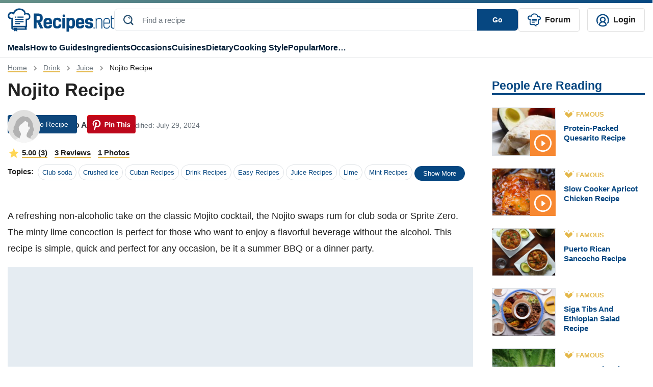

--- FILE ---
content_type: text/html; charset=UTF-8
request_url: https://recipes.net/drinks/juice/nojito-recipe/
body_size: 91274
content:

<!doctype html>
<html class="no-js" lang="en">
<head>
  <meta charset="utf-8">
  <meta http-equiv="x-ua-compatible" content="ie=edge">
  <meta name="viewport" content="width=device-width, initial-scale=1, maximum-scale=1">
  <style>
    @font-face {font-family: Roboto;src: url(https://fonts.gstatic.com/s/roboto/v30/KFOlCnqEu92Fr1MmEU9fBBc4AMP6lQ.woff2);font-display:fallback;}
    .ep-autosuggest{width:350px!important;max-height:400px;overflow-y:scroll}.text-underline-warning{border-bottom:2px solid #e4b84a}.line-1{display:-webkit-box;-webkit-line-clamp:1;-webkit-box-orient:vertical;overflow:hidden}#preview-carousel{display:none}#preview-carousel.slick-initialized{display:block}#preview-carousel .slick-arrow{border:1px dotted #333}#preview-carousel-next,#preview-carousel-prev{align-items:center;display:flex;height:100%;position:absolute;top:0}#preview-carousel-prev{left:0}#preview-carousel-next{right:0}#preview-carousel-close{position:absolute;right:1rem;top:.5rem;z-index:1}body.home #cooking-styles .featured-image,body.home #other-categories .featured-image,body.home #soup-recipes .featured-image{border-top:1px solid #ccc;border-right:1px solid #ccc;border-left:1px solid #ccc;border-bottom:4px solid #064781!important;padding-top:100px;position:relative}body.home #cooking-styles .featured-image img,body.home #other-categories .featured-image img,body.home #soup-recipes .featured-image img{height:100%;left:0;object-fit:cover;object-position:center;position:absolute;top:0;width:100%;z-index:2}.article-card[data-ratio=media-16-9]::before,.recipe-card[data-ratio=media-16-9]::before{content:'';display:block;margin-bottom:.5rem;padding-top:56.25%}.article-card[data-ratio=media-4-3]::before,.recipe-card[data-ratio=media-4-3]::before{content:'';display:block;margin-bottom:.5rem;padding-top:75%}.mr-2{margin-right:.5rem!important}.ml-2{margin-left:.5rem!important}.ml-4{margin-left:1.5rem!important}.py-4{padding-top:1.5rem!important}.text-underline-warning{border-bottom:2px solid #e4b84a}.ep-autosuggest-container{position:relative}.ep-autosuggest-container .ep-autosuggest{background:#fff;border:1px solid #ccc;-webkit-box-shadow:0 2px 4px rgba(0,0,0,.2);box-shadow:0 2px 4px rgba(0,0,0,.2);display:none;position:absolute;width:100%;z-index:200}.ep-autosuggest-container .ep-autosuggest>ul{list-style:none;margin:0!important}.ep-autosuggest-container .ep-autosuggest>ul>li{font-family:sans-serif}.ep-autosuggest-container .ep-autosuggest>ul>li>a.autosuggest-link{color:#000;cursor:pointer;display:block;padding:2px 10px}.ep-autosuggest-container .ep-autosuggest>ul>li>a.autosuggest-link:active,.ep-autosuggest-container .ep-autosuggest>ul>li>a.autosuggest-link:hover{background-color:#eee;text-decoration:none}.ep-autosuggest-container .selected{background-color:#eee;text-decoration:none}.single #Random-Facts .recipe-task-random-fact ul,.single #store-freeze .recipe-task-store-freeze ul:first-child{padding-left:0;list-style-type:none}.article-con .article-main .text-con ol,.single #Trust,.single section.recipe-task-default-box{font-size:18px}.single .sticky-share{float:left;margin-right:30px}.single .content{display:inline-block;width:100%;}.recipe-task-extra::before,.single #reheat .recipe-task-reheat ol>li::before{width:30px;height:30px;background-color:#e0be52;color:#fff;display:inline-block;line-height:30px;font-weight:700;text-align:center}.single #Random-Facts{background:#f2faff;margin:20px 0;border-bottom: 5px solid #0e477c;border-right: 5px solid #0e477c;}.single #Random-Facts h2{font-style:italic;color:#0e477c}.single #Random-Facts .random-facts-icon,.single #cost-effective .cost-effective-icon{float:left;margin-right:20px}.single #Random-Facts ul li:first-child{margin-top:0}.single #Random-Facts .random-facts-icon:before{content:"";background:url(/wp-content/themes/recipes.net/assets/images/random-fact-01.svg);height:34px;width:38px;display:inline-block;margin-right:5px;top:3px;position:relative}.single #Trust{border:2px solid #c2ebff;padding:0 40px 40px;margin-top:50px;line-height:2;margin-bottom:30px;border-top:8px solid #c2ebff}.single #Trust:before{content:'';background:url(/wp-content/themes/recipes.net/assets/images/trust-01.svg) center no-repeat #fff;height:44px;width:100px!important;display:flex;align-items:center;font-size:28px;position:relative;top:-20px;padding-bottom:0;margin:0 auto}.single #Trust h2{color:#0e477c;text-align:center}.single #cost-effective{background:#f7fdfb;padding:20px 20px 20px 100px;margin:20px 0;border-bottom:5px solid #5dcfb5;border-right:5px solid #5dcfb5}.single #cost-effective h2:before{content:'';background:url(/wp-content/themes/recipes.net/assets/images/economical-01.svg) no-repeat;height:46px;width:50px;display:inline-block;margin-right:5px;margin-left:-60px;position:absolute}.recipe-task-disp .recipe-task-group .recipe-task-row img{border-radius:50%;height:128px!important;border:4px solid #e0be52;margin-right:10px}.single{counter-reset:dish-counter}.recipe-task-extra{position:relative;margin-bottom:10px}.recipe-task-extra img{display:block;width:8rem;height:auto}.recipe-task-extra::before{counter-increment:dish-counter;content:" " counter(dish-counter) " ";border-radius:50%;margin-right:10px;position:absolute;left:100px;top:7px}.single #side-dishes .recipe-task-side-dishes{border-top:5px solid #fdf4e5;padding-top:20px}.single #alternative-dish .alternative-icon,.single #healthy .healthy-icon,.single #presentation .presentation-icon,.single #reheat .reheat-icon,.single #save-time .save-time-icon,.single #side-dishes .side-dishes-icon,.single #store-freeze .store-freeze-icon,.single #substitute-ingredients .substitute-icon,.single #techniques .techniques-icon,.single #tools .tools-icon{float:left;margin-right:10px}.single #side-dishes{padding:20px 20px 20px 0}.single #alternative-dish h2,.single #healthy h2,.single #ingredients-exp h2,.single #presentation h2,.single #reader-review h2,.single #reheat h2,.single #side-dishes h2,.single #store-freeze h2,.single #substitute-ingredients h2,.single #techniques h2,.single #tools h2{display:flex}.single #side-dishes h2:before{content:'';background:url(/wp-content/themes/recipes.net/assets/images/enhance-01.svg) no-repeat;height:50px;width:50px;margin-right:15px}.single #side-dishes .recipe-task-col span.recipes-task-ref-class{text-decoration:underline;text-decoration-color:#e5b74a}.single #recipe-thoughts{border:1px solid #c2ebff;padding:30px 40px}.single #alternative-dish h2,.single #healthy h2,.single #ingredients-exp h2,.single #presentation h2,.single #recipe-thoughts h2,.single #reheat h2,.single #store-freeze h2,.single #substitute-ingredients h2,.single #tools h2{color:#0e477c}.single #store-freeze{margin-top:30px}.single #alternative-dish h2:before,.single #healthy h2:before,.single #ingredients-exp h2:before,.single #presentation h2:before,.single #reader-review h2:before,.single #reheat h2:before,.single #store-freeze h2:before,.single #substitute-ingredients h2:before,.single #tools h2:before{content:'';background:url(/wp-content/themes/recipes.net/assets/images/sub-title-icon.svg) no-repeat;height:43px;width:50px;min-width:50px;margin-right:15px}.single #ingredients-exp .recipe-task-disp.recipe-task-ingredients-intro{padding-bottom:20px}.single #reheat .recipe-task-reheat ol{list-style-type:none;counter-reset:list-counter;padding-left:0}.single #reheat .recipe-task-reheat ol>li{counter-increment:list-counter;margin-bottom:15px;position:relative}.single #reheat .recipe-task-reheat ol>li::before{content:counter(list-counter);border-radius:50%;margin-right:10px;float:left}.single #reheat .recipe-task-reheat ol>li p{display:inline-block;width:calc(100% - 40px)}.single #save-time,.single #technique-tip{background:#fff7e4;padding:20px 20px 20px 100px;margin:20px 0}.single #save-time h2:before,.single #technique-tip h2:before{content:'';background:url(/wp-content/themes/recipes.net/assets/images/tips-01.svg) no-repeat;height:48px;width:50px;margin-right:5px;margin-left:-60px;position:absolute}.single #save-time h2,.single #technique-tip h2,.single #techniques h2{color:#c58547}.single #techniques{background:#fffbf2;padding:20px 20px 20px 100px;margin:20px 0}.single #techniques h2:before{content:'';background:url(/wp-content/themes/recipes.net/assets/images/tips2-01.svg) no-repeat;height:48px;width:50px;margin-right:5px;margin-left:-60px;position:absolute}.single #techniques li::marker{color:#e8b947;font-size:1.4rem}.single #alternative-dish .recipe-task-alternative-dish li,.single #substitute-ingredients .recipe-task-substitute-ingredients li,.single #techniques li{margin-top:0;margin-bottom:0}.right-about-content,.single #alternative-dish .recipe-task-alternative-dish ul,.single #substitute-ingredients .recipe-task-substitute-ingredients ul{padding-left:50px}.single #alternative-dish .recipe-task-alternative-dish li::marker,.single #substitute-ingredients .recipe-task-substitute-ingredients li::marker{color:#0e477c;font-size:1.4rem}.single #substitute-ingredients p.substitute{color:#0e477c;font-weight:700}.single section.recipe-task-bg-box{font-size:16px}#suggested-appetizer h2,#suggested-dessert h2,#suggested-main h2,.single section.recipe-task-bg-box h2,.single section.recipe-task-default-box h2{font-size:24px}.recipe-nb+.recipe-nb{margin-top:20px;padding-top:20px;border-top:1px solid #ccc}.single #Random-Facts{padding:20px 20px 20px 100px;position:relative}.single #Random-Facts h2:before,.single #reader-review #stars:before{content:"";background:url(/wp-content/themes/recipes.net/assets/images/random-fact-01.svg) left top no-repeat;height:60px;width:50px;margin-left:-60px;position:absolute}.single .recipe-task-disp li::first-letter,.single .recipe-task-disp p::first-letter{text-transform:capitalize}.recipe-task-save-time{padding:10px 0!important}.recipe-task-cost-effective,.recipe-task-thoughts{padding:0!important}.recipe-task-techniques ul{padding-left:10px}.single .recipe-task-reader-review{border:1px solid #fff;padding:30px 40px;border-bottom:5px solid #fff}.page-template-page-feedback-template form.wpcf7-form p,.single #Introduction,.single #short-paragraph{margin-bottom:20px}.single #reader-review h2{color:#0e477c;padding-top:30px;display:none}.single #reader-review .stars{padding-left:60px;padding-top:20px}.single #reader-review .stars img{height:24px!important;width:24px!important}.single #reader-review blockquote{font-size:18px;line-height:1.4;position:relative;margin:0}.single #reader-review .reader{padding-left:60px;color:#0e477c;font-weight:700}.single #reader-review blockquote p{padding:20px 60px;font-style:italic}.single #reader-review blockquote:before{content:'‘‘';letter-spacing: -0.1em;left:0;top:-2rem;font-family:serif;font-size:6rem!important;color:#d9d8d4!important}.single #reader-review blockquote:after{content:'’’';letter-spacing: -0.1em;right:-0.2em;bottom:-1rem;font-family:serif;font-size:6rem!important;color:#d9d8d4!important}.single #reader-review blockquote:before,blockquote:after{position:absolute;color:#f1efe6;font-size:8rem;width:4rem;height:4rem}.single .container .post-metadata{position:absolute}.btn-warning{background-color:#074985;border-color:#074985}.btn-warning svg{fill:#ffffff;margin-left:10px}.ratings-container{justify-content:right;top:0;z-index:999;margin-bottom:40px!important;padding-top:10px}.ratings-container button svg,.single #feedback-form .feedback-container,.sticky-sidebar-about button,.sticky-sidebar-about ul.sidebar-list li.hidden{display:none}.ratings-container.scrolled-down{position:sticky;align-items: center !important;justify-content:center;top:calc(100vh - 135px)}.ratings-container.scrolled-down button svg{display:block}@keyframes jump{0%,100%{transform:translateY(0)}20%{transform:translateY(-5px)}}.jump{animation:.6s linear infinite alternate jump}.sticky-sidebar-about{position:-webkit-sticky;position:sticky;top:20px;background:#f4f8fb;padding:15px}.sticky-sidebar-about ul{list-style-type:none;padding-left:20px}.sticky-sidebar-about ul li{padding:5px 0}.sticky-sidebar-about ul li a{color:#222}.sticky-sidebar-about ul li a.active{font-weight:700;color:#064781;margin-left:-10px}.sticky-about-container{padding:15px 0}.sticky-sidebar-about ul li a.active:before{content:"";display:inline-block;width:0;height:0;border-top:5px solid transparent;border-bottom:5px solid transparent;border-left:5px solid #e3b74c;margin-right:5px}@media (max-width:767px){.page .container-team,.recipe-task-disp .recipe-task-group .recipe-task-row{display:block!important}.page-id-1618 article img{width:100%;object-fit:cover}.single .content{width:100%}.single section.recipe-task-default-box h2{font-size:26px}.single #Random-Facts,.single #cost-effective,.single #save-time,.single #technique-tip,.single #techniques{padding:20px 20px 20px 60px}.single .recipe-task-reader-review{padding:30px 10px}.single #reader-review blockquote p{font-size:16px; padding: 20px 40px}.single #reader-review .reader,.single #reader-review .stars{padding-left: 40px}.single .container .post-metadata{margin-bottom:0!important}.single #Random-Facts h2:before{margin-left:-50px}.recipe-task-disp .recipe-task-group .recipe-task-row img{width:128px!important;margin:0 auto;height:128px!important}.recipe-task-extra::before{left:210px!important;top:7px!important}.single #alternative-dish h2:before,.single #healthy h2:before,.single #presentation h2:before,.single #store-freeze h2:before,.single #substitute-ingredients h2:before,.single #tools h2:before{width:89px;margin-right:0;padding-right:20px}.single #side-dishes h2:before{width:164px}.single #reheat h2:before{margin-right:0}.sticky-sidebar-about button.show-less:after,.sticky-sidebar-about button.view-all:after{content:'';position:absolute;width:10px;height:10px;border-left:2px solid #064781;border-top:2px solid #064781}.right-about-content{padding-left:15px}.sticky-about-container{padding:15px}.sticky-sidebar-about button{display:block;border:none;background:0 0;font-weight:700;padding-left:25px;padding-bottom:20px}.sticky-sidebar-about button.view-all:after{bottom:26px;left:97px;transform:translate(-50%,-50%) rotate(225deg)}.sticky-sidebar-about button.show-less:after{bottom:21px;left:118px;transform:translate(-50%,-50%) rotate(45deg)}.sticky-sidebar-about{padding:0}.sticky-sidebar-about p{padding-left:25px;padding-top:15px;margin:0}.sticky-sidebar-about ul{border-bottom:1px solid #e9eaec;padding:0 25px 15px}}.single .feedback-icon{cursor:pointer}.single #feedback-form{background-color:#f7f7f7;margin-bottom: 20px;font-family:"Droid Sans",sans-serif;padding:15px 20px 10px;display:flex;justify-content:space-between;width:100%}.single #feedback-form h3{color:#6c757d;margin-right:20px;top:-5px;position:relative;font-size:16px;font-weight:400}.single #feedback-form .left>.icon-container,.single #feedback-form h3,.single #feedback-form>div{display:inline-block}.single #feedback-form span.feedback-icon{padding-left:24px}.single #feedback-form span.feedback-icon.positive{background-image:url(/wp-content/themes/recipes.net/assets/svg/yes-icon-01.svg);width:18px;height:18px;display:inline-block;margin-right:40px;background-repeat:no-repeat}.single #feedback-form span.feedback-icon.negative>span,.single #feedback-form span.feedback-icon.positive>span{position:relative;top:-5px}.single #feedback-form span.feedback-icon.negative{background-image:url(/wp-content/themes/recipes.net/assets/svg/no-icon-01.svg);width:18px;height:18px;display:inline-block;background-repeat:no-repeat}.single #feedback-form span.feedback-flag{background-image:url(/wp-content/themes/recipes.net/assets/svg/report-flag-01.svg);width:20px;height:21px;display:inline-block;cursor:pointer;background-repeat:no-repeat}.single #feedback-form>div{position:relative;top:5px}.single #feedback-form .left{width:97%}.single #feedback-form span.feedback-message{font-weight:700;color:#6c757d;position:relative;top:-5px;font-size:16px}.single #feedback-form span.feedback-icon.message{background-image:url(/wp-content/themes/recipes.net/assets/svg/thanks-icon-01.svg);width:22px;height:23px;display:inline-block}.single #feedback-form .right{display:flex;justify-content:flex-end}.single #feedback-form .right span.close{display:none;position:relative;cursor:pointer}.single #feedback-form .right span.close:after{display:inline-block;content:"\00d7"}.page-template-page-feedback-template .default-page p{line-height:30px}.page-template-page-feedback-template form.wpcf7-form{margin-top:20px;border:1px solid #eee;padding:40px}.page-template-page-feedback-template form.wpcf7-form label{font-weight:700;color:#000}.page-template-page-feedback-template form.wpcf7-form label span.asteris{color:red}.page-template-page-feedback-template form.wpcf7-form label input{background-color:#eff3f6;border:none;padding:10px 20px;color:#a3a7aa}.page-template-page-feedback-template form.wpcf7-form span.privacy{font-size:12px}.page-template-page-feedback-template form.wpcf7-form #input-submit{background:#00235d;color:#fff;border:none;padding:10px 0;cursor:pointer}.page-template-page-feedback-template form.wpcf7-form #input-cancel{background:0 0;border:1px solid #00235d;color:#00235d;padding:10px 0;cursor:pointer}.page-template-page-feedback-template form.wpcf7-form .btn-submit{width:407px;display:flex}.page-template-page-feedback-template form.wpcf7-form .btn-submit .left{width:50%;margin-right:5px}.page-template-page-feedback-template form.wpcf7-form .btn-submit .right{width:50%;margin-left:5px}.page-template-page-feedback-template form.wpcf7-form .btn-submit input{width:100%;text-align:center}@media only screen and (max-width:768px){.page-template-page-feedback-template form.wpcf7-form .btn-submit,.page-template-page-feedback-template form.wpcf7-form label input{width:100%}.page-template-page-feedback-template form.wpcf7-form ul li{line-height:20px}.page-template-page-feedback-template form.wpcf7-form{padding:20px}.page-template-page-feedback-template form.wpcf7-form p{margin-bottom:20px;line-height:20px}}.recipe-forum {font-style: italic}.topics ul{flex-wrap: wrap}
  </style>
 <style>
    #site-footer .social-icons{padding-left:0!important}#site-footer .social-text{font-size:1.125em}#site-footer .copy-right,#site-footer nav a{font-size:.875em}#site-footer .left-footer-container{width:50%}#site-footer nav li{width:calc(50% - 20px);margin:0 10px 10px 0!important;box-sizing:border-box}#site-footer nav li.bold{font-weight:700}#site-footer .social-icons a.youtube:before{width:24px;height:18px;background-image:url(/wp-content/themes/recipes.net/assets/svg/youtube-01.svg);content:'';display:block;position:relative;bottom:0;padding:0 5px;background-size:cover;float:left;margin-right:5px;top:2px;margin-left:5px}#site-footer .social-icons a.facebook:before,#site-footer .social-icons a.instagram:before,#site-footer .social-icons a.pinterest:before,#site-footer .social-icons a.twitter:before{width:24px;height:24px;content:'';display:block;position:relative;bottom:0;padding:0 5px;background-size:cover;float:left;margin-right:5px}#site-footer .social-icons a.pinterest:before{background-image:url(/wp-content/themes/recipes.net/assets/svg/pin-01.svg);margin-left:5px}#site-footer .social-icons a.instagram:before{background-image:url(/wp-content/themes/recipes.net/assets/svg/ig-01.svg);margin-left:5px}#site-footer .social-icons a.twitter:before{background-image:url(/wp-content/themes/recipes.net/assets/svg/x-01.svg)}#site-footer .social-icons a.facebook:before{background-image:url(/wp-content/themes/recipes.net/assets/svg/fb-01.svg);margin-left:5px}@media (max-width:768px){#site-footer #footer-sitemap,#site-footer .social-icons{display:block!important}#site-footer nav li{border-right:none!important;padding:0}#site-footer .left-footer-container{width:100%}#menu-footer-menu,#menu-new-footer-menu{justify-content:normal!important}#menu-new-footer-menu{margin-bottom:20px!important;margin-top:20px}#site-footer nav a{font-size:1em}#site-footer .social-text{font-size:1.35em}#site-footer .left-footer-container a.d-flex{margin-bottom:0!important}#site-footer .copy-right{display:block!important;font-size:1em}#site-footer .left-footer-container img{width:180px}}
     
  </style>
  <style>
    .review-rating,.review-tags{margin-bottom:5px}.single .user-profile{display:flex;align-items:center}.single .user-profile img{border-radius:50%}.single .user-profile .name{color:#064781;font-weight:700;margin-left:15px;text-transform:capitalize}.single #feedback_form .tag{border:1px solid #ccc;padding:2px 10px;border-radius:20px;display:inline-block;margin-bottom:10px;margin-right:10px;cursor:pointer;color:#064781}.single #feedback_form .tag.active,.single #feedback_form .tag:hover{background-color:#064781;color:#fff}.single #feedback_form .tag_cloud_container{margin-top:20px;border-top:1px solid #ccc;padding-top:20px;margin-bottom:20px}.single #feedback_form textarea{border-color:#ccc;min-width:100%;min-height:100px;padding:20px;color:#757575}.file-input,.file-input-container .custom-file-button.attachment .gray,.file-input-container .custom-file-button.attachment .label,.file-input-container .custom-file-button.attachment svg{display:none}.custom-file-button,.single #feedback_form .file-input-container .file-input-text{display:inline-block}.custom-file-button{padding:20px 80px;color:#000;cursor:pointer;border-radius:5px;border:2px dashed #064781;text-align:center}#totalratingCount,.file-input-container{margin-top:20px}.file-input-container .custom-file-button.attachment{padding:0;top:-20px;position:relative}.thumbnail-container{position:relative}.remove-icon{position:absolute;top:5px;right:5px;width:22px;height:25px;background-image:url('/wp-content/themes/recipes.net/assets/svg/delete-icon-01.svg');background-size:cover;cursor:pointer;background-color:#343a40;z-index:100;display:none}.custom-file-button .gray{color:#ccc}.single #feedback_form .file-input-container .file-input-text ul li{margin:0 0 0 20px}.single #feedback_form .file-input-container .file-input-text ul li::marker{color:#064781}.single #feedback_form #feedbackButton{border:none;background-color:#064781;color:#fff;border-radius:5px;padding:5px 100px;text-transform:capitalize;margin-right:10px}.single #feedback_form #cancelButton{border:none;background-color:#f3f3f3;color:#222;border-radius:5px;padding:5px 100px;text-transform:capitalize}.single #feedback_form .star-rating__text{margin-left:20px}.review-list .review-item .review-image img{width:100%}.single .feedback-container{width: calc(100% - 66px);}@media only screen and (max-width:768px){.single .feedback-container{width:90%}.star-rating{width:7rem}.radio-label:before{font-size:20px}}@media only screen and (max-width:941px){.single #feedback_form #feedbackButton{margin-bottom:20px}.single #feedback_form .file-input-container .file-input-text ul{padding-left:0}}#ratingCount,.review-list{margin-top:10px}.progress{width:50%;margin-left:10px;height:10px!important;background-color:#f3f3f3!important;margin-right:10px;display:inline-grid!important;border-radius:inherit!important;}.review-list .review-intro{white-space:nowrap;position:relative;display:flex;align-items:center;font-size: 20px;}.review-list #sort-select{float:inline-end;position: relative; z-index: 1;}.review-list .review-intro::after{content:"";display:block;width:100%;border-top:2px solid #e7bf6c;margin-top:10px;margin-left:10px}.review-list .review-item .review-image{width:200px;display:inline-grid;margin-right:20px}.review-list .review-info .review-content{display:inline-block;width:calc(100% - 320px - 35px);vertical-align:top}.review-author,.review-date{display:inline;color:#adadad}.review-tags .tag_cloud{margin-right:10px;float:left}.review-tags .tag_cloud:last-child{float:none}.review-tags .tag_cloud:before{width:20px;height:20px;background-image:url(/wp-content/themes/recipes.net/assets/svg/check-symbol-circle.svg);content:'';display:block;position:relative;bottom:0;padding:0 5px;background-size:cover;float:left;margin-right:5px}.review-author{color:#064781;font-weight:700;text-transform:capitalize;border-right:1px solid #adadad;padding-right:12px}.review-date{padding-left:12px;}.review-item{border-bottom:1px solid #adadad;padding-bottom:20px;padding-top:10px}.review-item:last-child{border-bottom:none}.review-rating{color:gold}.review-rating .star-icon:not(:last-child){margin-right:5px}#feedback_form button.load-more-btn{background:0 0;border:2px solid #064781;border-radius:5px;padding:5px 25px;color:#064781;font-weight:700}
  </style>
  <style>
    .review-item{position:relative}.edit-review-button{position:absolute;bottom:20px;right:0;background:0 0;border:none;color:#222;text-decoration:none}.edit-review-button::after{content:'';position:absolute;left:5%;bottom:4px;width:90%;border-bottom:2px solid #e7bf6c;text-align:center}
  </style>
        <style>
    .star-rating {
      display: inline-flex;
      flex-direction: row-reverse;
      justify-content: flex-end;
      border-right: 0.0625rem solid rgba(0,0,0,.15);
      width: 11rem;
    }
    .radio-input {
      position: fixed;
      opacity: 0;
      pointer-events: none;
    }

    .radio-label {
      cursor: pointer;
      font-size: 0;
      color: rgba(0,0,0,0.2);
      transition: color 0.1s ease-in-out;
    }

    .radio-label:before {
      content: "★";
      display: inline-block;
      font-size: 32px;
    }
        
    .radio-input:checked ~ .radio-label {
      color: #ffc700;
      color: gold;
    }

    .radio-label:hover,
    .radio-label:hover ~ .radio-label {
      color: goldenrod;
    }

    .radio-input:checked + .radio-label:hover,
    .radio-input:checked + .radio-label:hover ~ .radio-label,
    .radio-input:checked ~ .radio-label:hover,
    .radio-input:checked ~ .radio-label:hover ~ .radio-label,
    .radio-label:hover ~ .radio-input:checked ~ .radio-label {
      color: darkgoldenrod;
    }
</style>
  <style>
    #feedback_form .feedback-container .review-item .review-image{width:200px;display:inline-grid;margin-right:20px}#feedback_form .feedback-container .review-item .review-image img{width:100%}#feedback_form .feedback-container .review-item .review-info .review-content{display:inline-block;width:calc(100% - 320px - 35px);vertical-align:top}.review-item{position:relative}.edit-review-button{position:absolute;bottom:20px;right:0;background:0 0;border:none;color:#222;text-decoration:none}.edit-review-button::after{content:'';position:absolute;left:5%;bottom:4px;width:75%;border-bottom:2px solid #e7bf6c;text-align:center;margin-left: 26px;}.edit-review-button:before{width:20px;height:20px;background-image:url(/wp-content/themes/recipes.net/assets/svg/edit-icon-01.svg);content:'';display:block;position:relative;bottom:0;padding:0 5px;background-size:cover;float:left;margin-right:5px;top:2px;margin-left:5px}
  </style>
    <style>
    body.single .featured-image>img{z-index:0}.text-warning-topic{color:#222}.single .topic ul li{border:1px solid #dee2e6;border-radius:20px!important}.single .topic ul li a{background-color:transparent}.single .topic ul li a:hover{background-color:#064781;color:#fff!important;border-radius:20px!important}.share-floating{top:100px!important;position:sticky!important;height:308px;margin-left:-65px;width:1px!important;margin-right:65px!important;display:none!important}.share-floating.absolute{position:absolute}.jpibfi_container p,.ratings-container.scrolled-down .right-div-pinterest-button{display:none}.article-content{width:calc(100% - 1px)}@media (min-width:1420px){.share-floating{display:block!important;width:10px;margin-right:70px}.share-floating .sticky-share{position:relative}.share-floating .sticky-share .social-media{position:absolute;top:0}}@media (max-width:768px){.single .author-section .flex-row{flex-direction:column!important}.single .author-section .flex-row small{margin-left:0!important}}.single .container .ratings-container.scrolled-down{position:sticky;justify-content:center;top:calc(100vh - 135px);z-index:100}
    </style>
    <style>
	.single .feedback-container #totalCount{
		color: #064781;
		font-size: 20px;
		font-weight: bold;
		font-family: Roboto, Helvetica, Arial, sans-serif;
	}	
	.single .feedback-container .feedback-inner-container{
		margin-top: 15px;
	}
	.single section#feedback_form{
	border: 1px solid #D1DCE7;
    padding: 25px;
	}
	.single .topic ul li a.badge{border-radius: 20px;}
    .review-item svg{filter:brightness(0) saturate(100%) invert(75%) sepia(46%) saturate(537%) hue-rotate(358deg) brightness(105%) contrast(101%)}
    #ratingCount svg{filter:brightness(0) saturate(100%) invert(75%) sepia(46%) saturate(537%) hue-rotate(358deg) brightness(105%) contrast(101%);margin-left:8px;width:20px;height:20px}
    .review-list #sort-select{border:none}
    .review-list #sort-select{-webkit-appearance:none;-moz-appearance:none;appearance:none;padding-right:20px;background-image:url('data:image/svg+xml;utf8,<svg xmlns="http://www.w3.org/2000/svg" width="18" height="18" viewBox="0 0 16 16"><path fill="darkblue" d="M4.22 5.83l3.785 3.71 3.787-3.71c.218-.213.574-.213.793 0 .22.213.22.558 0 .771l-4.15 4.065c-.218.213-.573.213-.791 0l-4.15-4.065c-.218-.213-.218-.558 0-.77.218-.214.574-.214.792 0z"/></svg>');background-repeat:no-repeat;background-position:right center}
    #sort-select::-ms-expand{display:none}
	@media (max-width:768px){
		.single section#feedback_form{padding: 25px 0px;}
		.single #feedback_form .tag_cloud_container span{margin-bottom: 10px;display: flex;}
		.single #feedback_form textarea{padding: 0px 20px;}
		.custom-file-button{width: 100%;padding: 10px 80px;}
		.custom-file-button svg{width: 26px;height: 22px;}
		.custom-file-button .label{font-weight: bold;}
		.custom-file-button .gray{position: relative;top: -10px;}
		.single #feedback_form .file-input-container .file-input-text ul{margin-bottom:0px;}
		.single #feedback_form #cancelButton, .single #feedback_form #feedbackButton{width:100%;}
		#totalratingCount{font-weight:bold;}
		#feedback_form .feedback-container .review-item .review-info .review-content{width: calc(100% - 225px);}
		.radio-label:before{font-size: 23px;}
		.star-rating{width: 8rem;}
		.review-item{padding-bottom: 50px;}
		.review-list .review-item{padding-bottom: 20px;}
		.edit-review-button{left: 0;width: fit-content;padding-left: 0px;}
		.edit-review-button:before{margin-left:0px;}
        .review-tags .tag_cloud{display: flex;align-items: center;}
		.review-tags .tag_cloud:before{width:22px; height:22px;}
		.review-tags{display: flex;flex-wrap: wrap;}
		.review-image + .review-content {width: calc(100% - 225px)!important;}
		#feedback_form .feedback-container .review-item .review-info .review-content{width:100%;}
	}
	
</style>
	<style>  a[ data-wpil-keyword-link="linked"] {
	color: #343a40!important;
	border-bottom: 3px solid #e4b84a;
	font-weight: 700!important;
 }</style>
<style>
.gallery-template-default  .horizontal-list {display: flex;flex-direction: row;justify-content: center; gap: 10px; }
.gallery-template-default .content{width:100%}
.gallery-template-default .post-metadata .mr-auto span{margin-right:10px}
.gallery-template-default .post-metadata .mr-auto small em{font-style:normal}
.gallery-template-default .social-container {justify-content: right; top: 0px;padding-top: 10px;width: calc(100% - 80px);}
.gallery-template-default .social-container .social-media{display: flex;align-items: center;}
.gallery-template-default .social-container .social-media >div{margin-right: 20px;}
.gallery-template-default .collection-intro{font-size: 18px;line-height:30px}
.gallery-template-default .collection-details{margin-top:40px}
.gallery-template-default .details-num{background-color:#e5b64c;float:left;color:#fff;text-align:center;border-radius:4px;padding:0 15.4px}
.gallery-template-default .details-num-count{font-size:24px;line-height:1.54}
.gallery-template-default .details-num-total{font-size:14px;margin-top:-10px}
.gallery-template-default .details-title{font-size:28px;color:#155288;font-weight:700;display:flex;margin-left:75px;align-items:center;min-height:52px}
.gallery-template-default .details-title h2{font-size:28px;margin:0}
.gallery-template-default .details-image{margin-top:20px}
.gallery-template-default .details-image img{width:100%}
.gallery-template-default .details-snippet{padding-top:12px;font-size:18px;color:#222222;line-height:30px}
.gallery-template-default .details-link{background-color:#064781;width:fit-content;border-radius:6px;padding:10px 16px 10px 16px;margin-top:10px}
.gallery-template-default .details-link a{color:#fff;font-size:16px;font-weight:700}
@media (max-width: 1190px){
.gallery-template-default .container .post-metadata{position:relative;margin-bottom: 0px !important;}
.gallery-template-default .social-container{justify-content: flex-start;}
}
@media (max-width:768px){
.gallery-template-default .details-link{text-align:center;width:100%}
}
@media (max-width:991px){
.gallery-template-default .details-title{font-size:19px}
.gallery-template-default .details-num{margin-bottom:20px}
.gallery-template-default .details-title{line-height:1.2}
}		
</style>
<style>
.rating-review{margin-bottom:10px}
.rating-review svg{filter:brightness(0) saturate(100%) invert(75%) sepia(46%) saturate(537%) hue-rotate(358deg) brightness(105%) contrast(101%)}
.btn-warning{background-color:#0e477c;border-color:#0e477c}
.rating-review span.underlined-text{position:relative;margin-right:10px;font-weight:600;cursor:pointer;color:#222}
.rating-review span.underlined-text::after{content:"";position:absolute;left:0;bottom:-2px;width:100%;height:2px;background-color:#e4b84a}
@media (max-width:768px){
.single .container .post-metadata{position:relative}
.single .ratings-container{flex-direction:row;justify-content:flex-start;padding-top:0;margin-bottom:0!important}
.single .ratings-container button{margin-right:10px!important; top:-8px!important;}
.single .topic ul button.show-more-btn{font-size:30px;background-color:transparent;border-color:#dee2e6;padding:0 8px}
.single .topic ul button.show-more-btn span.show-more-text{display:none}
.single .topic ul button.show-more-btn span.rounded-circle{display:inline-block!important;width:5px;height:5px;border-radius:50%;background-color:#064781;vertical-align:middle;position:relative;top:-1px}
}
</style>
<style>
.single h1{font-size:36px}
.single .container .post-metadata .font-weight-bold{font-size:16px}
.single .container .post-metadata small em{white-space:nowrap;font-style:normal;font-size:14px}
.single .topic ul li a{font-weight:400}
.average-count-star>svg:last-child{margin-right:8px}
.single .topic ul li{margin-bottom:10px!important}
#breadcrumb-navigation li a{display:inline-block;position:relative}
#breadcrumb-navigation li a::after{content:"";position:absolute;left:0;bottom:4px;width:100%;height:2px;background-color:#e4b84a}
.single .container .post-metadata{position:absolute}
.ratings-container{justify-content:right;top:0;z-index:999;margin-bottom:40px!important;padding-top:10px}
#breadcrumbs ul li a{border-bottom: 2px solid #e4b84a!important;}
@media (max-width:991px){
.single .container .post-metadata{position:relative}
}
@media (max-width:768px){
.single .ratings-container{flex-direction:row;justify-content:flex-start;padding-top:0;margin-bottom:0!important}
}
body.single article .featured-image{border-image:linear-gradient(90deg,#064781 110px,#E5B64C 0,#E5B64C) 5!important;}	
</style>
 
        <script>(function(w,d,s,l,i){w[l]=w[l]||[];w[l].push({'gtm.start': new Date().getTime(),event:'gtm.js'});var f=d.getElementsByTagName(s)[0], j=d.createElement(s),dl=l!='dataLayer'?'&l='+l:'';j.async=true;j.src= 'https://www.googletagmanager.com/gtm.js?id='+i+dl;f.parentNode.insertBefore(j,f); })(window,document,'script','dataLayer','GTM-MV98CD4');</script>
    <meta name='robots' content='index, follow, max-image-preview:large, max-snippet:-1, max-video-preview:-1' />
<meta property="og:title" content="Nojito Recipe"/>
<meta property="og:description" content="



How To Make Nojito


Print



Tired of having lemonades all summer? This nojito recipe is a refreshin"/>
<meta property="og:image:alt" content="nojito recipe"/>
<meta property="og:image" content="https://recipes.net/wp-content/uploads/portal_files/recipes_net_posts/2021-10/nojito-recipe.png"/>
<meta property="og:image:width" content="867"/>
<meta property="og:image:height" content="461"/>
<meta property="og:type" content="article"/>
<meta property="og:article:published_time" content="2020-12-07 08:40:34"/>
<meta property="og:article:modified_time" content="2024-07-29 01:07:38"/>
<meta name="twitter:card" content="summary">
<meta name="twitter:title" content="Nojito Recipe"/>
<meta name="twitter:description" content="



How To Make Nojito


Print



Tired of having lemonades all summer? This nojito recipe is a refreshin"/>
<meta name="twitter:image" content="https://recipes.net/wp-content/uploads/portal_files/recipes_net_posts/2021-10/nojito-recipe.png"/>
<meta name="twitter:image:alt" content="nojito recipe"/>
<meta name="author" content="Arnaldo Ackerman"/>

	<!-- This site is optimized with the Yoast SEO plugin v19.10 - https://yoast.com/wordpress/plugins/seo/ -->
	<title>Alcohol-free Nojito Recipe | Recipes.net</title>
	<meta name="description" content="Tired of having lemonades all summer? This nojito recipe is a refreshing mocktail that&#039;s perfect to drink on the hottest summer days." />
	<link rel="canonical" href="https://recipes.net/drinks/juice/nojito-recipe/" />
	<meta property="og:url" content="https://recipes.net/drinks/juice/nojito-recipe/" />
	<meta property="og:site_name" content="Recipes.net" />
	<meta property="article:published_time" content="2020-12-07T08:40:34+00:00" />
	<meta property="article:modified_time" content="2024-07-29T01:07:38+00:00" />
	<meta property="og:image" content="https://recipes.net/wp-content/uploads/portal_files/recipes_net_posts/2021-10/nojito-recipe.png" />
	<meta property="og:image:width" content="867" />
	<meta property="og:image:height" content="461" />
	<meta property="og:image:type" content="image/png" />
	<meta name="author" content="Arnaldo Ackerman" />
	<meta name="twitter:label1" content="Written by" />
	<meta name="twitter:data1" content="Arnaldo Ackerman" />
	<meta name="twitter:label2" content="Est. reading time" />
	<meta name="twitter:data2" content="1 minute" />
	<!-- / Yoast SEO plugin. -->


<link rel='dns-prefetch' href='//s.w.org' />
    <!-- Critical CSS -->
    <style type="text/css">:root{--blue:#064781;--indigo:#6610f2;--purple:#6f42c1;--pink:#f1ae9b;--red:#bf0426;--orange:#f68834;--yellow:#e4b84a;--green:#28a745;--teal:#20c997;--cyan:#679187;--white:#fff;--gray:#6c757d;--gray-dark:#343a40;--moss:#6e958f;--lightblue:#c3eaff;--coolgray:#f4f9fd;--primary:#064781;--secondary:#6c757d;--success:#28a745;--info:#679187;--warning:#e4b84a;--danger:#bf0426;--light:#e9eaeb;--dark:#343a40;--breakpoint-xs:0;--breakpoint-sm:576px;--breakpoint-md:768px;--breakpoint-lg:992px;--breakpoint-xl:1200px;--font-family-sans-serif:-apple-system,BlinkMacSystemFont,"Segoe UI",Roboto,"Helvetica Neue",Arial,"Noto Sans","Liberation Sans",sans-serif,"Apple Color Emoji","Segoe UI Emoji","Segoe UI Symbol","Noto Color Emoji";--font-family-monospace:SFMono-Regular,Menlo,Monaco,Consolas,"Liberation Mono","Courier New",monospace}*,:after,:before{-webkit-box-sizing:border-box;box-sizing:border-box}html{font-family:sans-serif;line-height:1.15;-webkit-text-size-adjust:100%}article,aside,figcaption,header,nav,section{display:block}body{margin:0;font-family:-apple-system,BlinkMacSystemFont,Segoe UI,Roboto,Helvetica Neue,Arial,Noto Sans,Liberation Sans,sans-serif;font-size:.938rem;font-weight:400;line-height:1.8;color:#222;text-align:left;background-color:#fff}h1,h2{margin-top:0;margin-bottom:.5rem}p{margin-top:0;margin-bottom:1rem}ol,ul{margin-bottom:1rem}ol,ul{margin-top:0}ul ul{margin-bottom:0}small{font-size:80%}a{color:#064781;text-decoration:none;background-color:transparent}img{border-style:none}img,svg{vertical-align:middle}svg{overflow:hidden}label{display:inline-block;margin-bottom:.5rem}button{border-radius:0}button,input{margin:0;font-family:inherit;font-size:inherit;line-height:inherit}button,input{overflow:visible}button{text-transform:none}[type=button],[type=submit],button{-webkit-appearance:button}[type=button]::-moz-focus-inner,[type=submit]::-moz-focus-inner,button::-moz-focus-inner{padding:0;border-style:none}input[type=checkbox]{-webkit-box-sizing:border-box;box-sizing:border-box;padding:0}::-webkit-file-upload-button{font:inherit;-webkit-appearance:button}.h2,.h4,.h5,h1,h2{margin-bottom:.5rem;font-weight:700;line-height:1.3}h1{font-size:2.1105rem}.h2,h2{font-size:1.876rem}.h4{font-size:1.407rem}.h5{font-size:1.1256rem}.small,small{font-size:80%;font-weight:400}.list-unstyled{padding-left:0;list-style:none}.container{width:100%;padding-right:15px;padding-left:15px;margin-right:auto;margin-left:auto}@media (min-width:576px){.container{max-width:540px}}@media (min-width:768px){.container{max-width:720px}}@media (min-width:992px){.container{max-width:960px}}@media (min-width:1200px){.container{max-width:1300px}}.row{display:-webkit-box;display:-ms-flexbox;display:flex;-ms-flex-wrap:wrap;flex-wrap:wrap;margin-right:-15px;margin-left:-15px}.no-gutters{margin-right:0;margin-left:0}.no-gutters>.col,.no-gutters>[class*=col-]{padding-right:0;padding-left:0}.col,.col-3,.col-6,.col-lg-2,.col-lg-3,.col-lg-4,.col-lg-8,.col-lg-9,.col-md-4,.col-md-5,.col-md-7,.col-sm-2,.col-sm-auto,.col-xl-2,.col-xl-3,.col-xl-9{position:relative;width:100%;padding-right:15px;padding-left:15px}.col{-ms-flex-preferred-size:0;flex-basis:0;-webkit-box-flex:1;-ms-flex-positive:1;flex-grow:1;max-width:100%}.col-3{-webkit-box-flex:0}.col-3{-ms-flex:0 0 25%;flex:0 0 25%;max-width:25%}.col-6{-ms-flex:0 0 50%;flex:0 0 50%;max-width:50%}.col-6{-webkit-box-flex:0}@media (min-width:576px){.col-sm-auto{-webkit-box-flex:0;-ms-flex:0 0 auto;flex:0 0 auto;width:auto;max-width:100%}.col-sm-2{-webkit-box-flex:0;-ms-flex:0 0 16.66666667%;flex:0 0 16.66666667%;max-width:16.66666667%}}@media (min-width:768px){.col-md-4{-webkit-box-flex:0;-ms-flex:0 0 33.33333333%;flex:0 0 33.33333333%;max-width:33.33333333%}.col-md-5{-webkit-box-flex:0;-ms-flex:0 0 41.66666667%;flex:0 0 41.66666667%;max-width:41.66666667%}.col-md-7{-webkit-box-flex:0;-ms-flex:0 0 58.33333333%;flex:0 0 58.33333333%;max-width:58.33333333%}}@media (min-width:992px){.col-lg-2{-webkit-box-flex:0;-ms-flex:0 0 16.66666667%;flex:0 0 16.66666667%;max-width:16.66666667%}.col-lg-3{-webkit-box-flex:0;-ms-flex:0 0 25%;flex:0 0 25%;max-width:25%}.col-lg-4{-webkit-box-flex:0;-ms-flex:0 0 33.33333333%;flex:0 0 33.33333333%;max-width:33.33333333%}.col-lg-8{-webkit-box-flex:0;-ms-flex:0 0 66.66666667%;flex:0 0 66.66666667%;max-width:66.66666667%}.col-lg-9{-webkit-box-flex:0;-ms-flex:0 0 75%;flex:0 0 75%;max-width:75%}}@media (min-width:1200px){.col-xl-2{-webkit-box-flex:0;-ms-flex:0 0 16.66666667%;flex:0 0 16.66666667%;max-width:16.66666667%}.col-xl-3{-webkit-box-flex:0;-ms-flex:0 0 25%;flex:0 0 25%;max-width:25%}.col-xl-9{-webkit-box-flex:0;-ms-flex:0 0 75%;flex:0 0 75%;max-width:75%}}.form-control{display:block;width:100%;height:calc(1.8em + .5rem + 2px);padding:.25rem 1rem;font-size:.938rem;font-weight:400;line-height:1.8;color:#495057;background-color:#fff;background-clip:padding-box;border:1px solid #ced4da;border-radius:.25rem}.form-control::-ms-expand{background-color:transparent;border:0}.form-control::-webkit-input-placeholder{color:#6c757d;opacity:1}.form-control::-moz-placeholder{color:#6c757d;opacity:1}.form-control::-ms-input-placeholder{color:#6c757d;opacity:1}.form-group{margin-bottom:1rem}.btn{display:inline-block;font-weight:400;color:#222;text-align:center;vertical-align:middle;background-color:transparent;border:1px solid transparent;padding:.25rem 1rem;font-size:.938rem;line-height:1.8;border-radius:.25rem}.btn-primary{color:#fff;background-color:#064781;border-color:#064781}.btn-warning{color:#222;background-color:#e4b84a;border-color:#e4b84a}.btn-sm{padding:.25rem .5rem;font-size:.82075rem;line-height:1.5;border-radius:.2rem}.fade:not(.show){opacity:0}.input-group{position:relative;display:-webkit-box;display:-ms-flexbox;display:flex;-ms-flex-wrap:wrap;flex-wrap:wrap;-webkit-box-align:stretch;-ms-flex-align:stretch;align-items:stretch;width:100%}.input-group>.form-control{position:relative;-webkit-box-flex:1;-ms-flex:1 1 auto;flex:1 1 auto;width:1%;min-width:0;margin-bottom:0}.input-group:not(.has-validation)>.form-control:not(:last-child){border-top-right-radius:0;border-bottom-right-radius:0}.input-group-append{display:-webkit-box;display:-ms-flexbox;display:flex}.input-group-append .btn{position:relative;z-index:2}.input-group-append{margin-left:-1px}.input-group>.input-group-append>.btn{border-top-left-radius:0;border-bottom-left-radius:0}.modal{position:fixed;top:0;left:0;z-index:1050;display:none;width:100%;height:100%;overflow:hidden;outline:0}.modal-dialog{position:relative;width:auto;margin:.5rem}.modal.fade .modal-dialog{-webkit-transform:translateY(-50px);transform:translateY(-50px)}.modal-dialog-centered{display:-webkit-box;display:-ms-flexbox;display:flex;-webkit-box-align:center;-ms-flex-align:center;align-items:center;min-height:calc(100% - 1rem)}.modal-dialog-centered:before{display:block;height:calc(100vh - 1rem);height:-webkit-min-content;height:-moz-min-content;height:min-content;content:""}.modal-content{position:relative;display:-webkit-box;display:-ms-flexbox;display:flex;-webkit-box-orient:vertical;-webkit-box-direction:normal;-ms-flex-direction:column;flex-direction:column;width:100%;background-color:#fff;background-clip:padding-box;border:1px solid rgba(0,0,0,.2);border-radius:.3rem;outline:0}.modal-body{position:relative;-webkit-box-flex:1;-ms-flex:1 1 auto;flex:1 1 auto;padding:1rem}@media (min-width:576px){.modal-dialog{max-width:500px;margin:1.75rem auto}.modal-dialog-centered{min-height:calc(100% - 3.5rem)}.modal-dialog-centered:before{height:calc(100vh - 3.5rem);height:-webkit-min-content;height:-moz-min-content;height:min-content}}.bg-secondary{background-color:#6c757d!important}.bg-light{background-color:#e9eaeb!important}.bg-dark{background-color:#343a40!important}.bg-white{background-color:#fff!important}.bg-transparent{background-color:transparent!important}.border{border:1px solid #dee2e6!important}.border-top{border-top:1px solid #dee2e6!important}.border-bottom{border-bottom:1px solid #dee2e6!important}.border-left{border-left:1px solid #dee2e6!important}.border-0{border:0!important}.border-top-0{border-top:0!important}.border-right-0{border-right:0!important}.border-bottom-0{border-bottom:0!important}.border-left-0{border-left:0!important}.border-primary{border-color:#064781!important}.border-light{border-color:#e9eaeb!important}.rounded{border-radius:.25rem!important}.rounded-left{border-bottom-left-radius:.25rem!important}.rounded-left{border-top-left-radius:.25rem!important}.rounded-circle{border-radius:50%!important}.rounded-0{border-radius:0!important}.d-none{display:none!important}.d-block{display:block!important}.d-flex{display:-webkit-box!important;display:-ms-flexbox!important;display:flex!important}.d-inline-flex{display:-webkit-inline-box!important;display:-ms-inline-flexbox!important;display:inline-flex!important}@media (min-width:768px){.d-md-block{display:block!important}}@media (min-width:992px){.d-lg-none{display:none!important}.d-lg-inline{display:inline!important}.d-lg-block{display:block!important}.d-lg-flex{display:-webkit-box!important;display:-ms-flexbox!important;display:flex!important}.d-lg-inline-flex{display:-webkit-inline-box!important;display:-ms-inline-flexbox!important;display:inline-flex!important}}.flex-column{-webkit-box-direction:normal!important}.flex-column{-webkit-box-orient:vertical!important;-ms-flex-direction:column!important;flex-direction:column!important}.justify-content-end{-webkit-box-pack:end!important;-ms-flex-pack:end!important;justify-content:flex-end!important}.justify-content-center{-webkit-box-pack:center!important;-ms-flex-pack:center!important;justify-content:center!important}.justify-content-between{-webkit-box-pack:justify!important;-ms-flex-pack:justify!important;justify-content:space-between!important}.align-items-center{-webkit-box-align:center!important;-ms-flex-align:center!important;align-items:center!important}.overflow-hidden{overflow:hidden!important}.position-relative{position:relative!important}.position-absolute{position:absolute!important}.position-fixed{position:fixed!important}.sr-only{position:absolute;width:1px;height:1px;padding:0;margin:-1px;overflow:hidden;clip:rect(0,0,0,0);white-space:nowrap;border:0}.w-100{width:100%!important}.h-100{height:100%!important}.h-auto{height:auto!important}.my-0{margin-top:0!important}.mb-0,.my-0{margin-bottom:0!important}.mr-1,.mx-1{margin-right:.25rem!important}.mb-1{margin-bottom:.25rem!important}.mx-1{margin-left:.25rem!important}.mt-2,.my-2{margin-top:.5rem!important}.mr-2,.mx-2{margin-right:.5rem!important}.mb-2,.my-2{margin-bottom:.5rem!important}.ml-2,.mx-2{margin-left:.5rem!important}.mr-3{margin-right:1rem!important}.mb-3{margin-bottom:1rem!important}.ml-3{margin-left:1rem!important}.mt-4{margin-top:1.5rem!important}.mb-4{margin-bottom:1.5rem!important}.my-5{margin-top:3rem!important}.mb-5,.my-5{margin-bottom:3rem!important}.p-0{padding:0!important}.py-0{padding-top:0!important}.px-0{padding-right:0!important}.py-0{padding-bottom:0!important}.pl-0,.px-0{padding-left:0!important}.p-1{padding:.25rem!important}.pt-2,.py-2{padding-top:.5rem!important}.py-2{padding-bottom:.5rem!important}.p-3{padding:1rem!important}.py-3{padding-top:1rem!important}.px-3{padding-right:1rem!important}.py-3{padding-bottom:1rem!important}.px-3{padding-left:1rem!important}.pt-4,.py-4{padding-top:1.5rem!important}.px-4{padding-right:1.5rem!important}.py-4{padding-bottom:1.5rem!important}.pl-4,.px-4{padding-left:1.5rem!important}.p-5{padding:3rem!important}.pl-5{padding-left:3rem!important}.mx-n2{margin-right:-.5rem!important}.mx-n2{margin-left:-.5rem!important}.mt-auto{margin-top:auto!important}.mr-auto,.mx-auto{margin-right:auto!important}.ml-auto,.mx-auto{margin-left:auto!important}@media (min-width:768px){.pr-md-4{padding-right:1.5rem!important}.ml-md-auto{margin-left:auto!important}}@media (min-width:992px){.mb-lg-0{margin-bottom:0!important}.mr-lg-3{margin-right:1rem!important}.py-lg-0{padding-top:0!important}.py-lg-0{padding-bottom:0!important}.p-lg-4{padding:1.5rem!important}.py-lg-4{padding-top:1.5rem!important}.py-lg-4{padding-bottom:1.5rem!important}}.text-center{text-align:center!important}.text-uppercase{text-transform:uppercase!important}.font-weight-bold{font-weight:700!important}.text-white{color:#fff!important}.text-primary{color:#064781!important}.text-secondary{color:#6c757d!important}.text-dark{color:#343a40!important}.text-muted{color:#6c757d!important}:root{--tagify-dd-color-primary:#3595f6;--tagify-dd-bg-color:#fff}.container{max-width:1300px}.bottom-0{bottom:0}.left-0{left:0}.right-0{right:0}.right-3{right:1rem}.top-0{top:0}.top-n5{top:-3rem}.bg-facebook{background-color:#3b5998!important}.bg-pinterest{background-color:red!important}.bg-twitter{background-color:#1da1f2!important}.bg-whatsapp{background-color:#25d366!important}.bg-lightsteelblue{background-color:#e8eef8!important}body{font-family:Open Sans,Helvetica,Arial,sans-serif;-webkit-font-smoothing:auto}body .font-weight-bold{font-weight:700!important}body .font-weight-semi-bold{font-weight:600!important}body .font-size-md{font-size:.879844rem}body .lh-4{line-height:1.5rem}.border-width-4{border-width:.25rem!important}:focus{outline:0!important}.btn{font-size:1rem;position:relative;white-space:nowrap}.next-article-trigger{background-color:#fff;position:relative}.next-article-trigger>*{background-color:#fff}.next-article-trigger:before{content:"";display:block;position:absolute;width:100%;height:1px;background-color:#ced4da;top:50%;left:0}.next-article-trigger>.btn{border:1px solid #ced4da}#scroll-top{background-color:transparent;border:0;border-radius:25px;bottom:calc(90px + 1.5rem);font-weight:700;height:50px;opacity:0;padding:0;position:fixed;right:1.25rem;width:50px;z-index:1080}.ratings{-webkit-box-align:center;-ms-flex-align:center;align-items:center;display:-webkit-box;display:-ms-flexbox;display:flex}.ratings .rating{background-color:transparent;background-image:url(../../../../../../../../private/var/folders/jm/assets/images/rating.svg);background-position:50%;background-repeat:no-repeat;background-size:100%;border:0;height:19px;padding:0;width:18px}.ratings .rating.active{background-image:url(../../../../../../../../private/var/folders/jm/assets/images/rating-active.svg)}.media-1-1,.media-16-9{display:block;overflow:hidden;position:relative;width:100%}.media-1-1:before,.media-16-9:before{content:"";display:block}.media-1-1>svg,.media-16-9>iframe{height:100%!important;left:0;-o-object-fit:cover;object-fit:cover;-o-object-position:center;object-position:center;position:absolute;top:0;width:100%!important;z-index:2}.media-1-1:before{padding-top:100%}.media-16-9:before{padding-top:56.25%}.zindex-dropdown{z-index:1000}.zindex-modal{z-index:1050}.svg-icon-moss svg path{fill:#6e958f}.svg-icon-primary svg path{fill:#064781}.svg-icon-warning svg path{fill:#e4b84a}.svg-icon-white svg path{fill:#fff}.icon-md{height:40px;width:40px}.icon-xl{height:64px;width:64px}@media (max-width:1199.98px){.body-copy img{height:100%!important;width:100%!important}}.avatar img{height:100%;width:100%}body:not(.category-v2):not(.home-v2) #site-header{height:95px;padding-top:8px}@media (max-width:991.98px){body:not(.category-v2):not(.home-v2) #site-header{height:65px}}body:not(.category-v2):not(.home-v2) #advanced-search,body:not(.category-v2):not(.home-v2) #site-header{border-bottom:1px solid #e9eaeb;z-index:1030}body:not(.category-v2):not(.home-v2) #advanced-search:after,body:not(.category-v2):not(.home-v2) #site-header:after{background:-webkit-gradient(linear,left top,right top,from(#679187),to(#064781));background:linear-gradient(90deg,#679187,#064781);content:"";height:8px;left:0;position:absolute;top:0;width:100%}body:not(.category-v2):not(.home-v2) #advanced-search{min-height:95px;padding-top:8px;top:0}@media (max-width:991.98px){body:not(.category-v2):not(.home-v2) #advanced-search{top:65px}}body:not(.category-v2):not(.home-v2) #categories-nav{overflow:hidden;padding-bottom:4px;z-index:1050}body:not(.category-v2):not(.home-v2) #categories-nav.hide{height:0!important;opacity:0}body:not(.category-v2):not(.home-v2) #categories-nav:after{background:-webkit-gradient(linear,left top,right top,from(#679187),to(#064781));background:linear-gradient(90deg,#679187,#064781);content:"";height:4px;left:0;position:absolute;bottom:0;width:100%}body:not(.category-v2):not(.home-v2) #main-nav{max-width:420px;overflow-y:auto;right:0;top:0;z-index:1050}body:not(.category-v2):not(.home-v2) #main-nav.hide{right:-420px}@media (max-width:991.98px){body:not(.category-v2):not(.home-v2) #main-nav{font-size:.875rem;max-width:100%;top:65px}body:not(.category-v2):not(.home-v2) #main-nav.hide{right:-100%}}.ads{text-align:center}.ads.half-page{height:600px}.ads.half-page ins{display:block}.ads-header{background-color:#e9eaeb;margin:0 auto}.ads-header{height:90px;width:728px}#breadcrumbs{width:100%}#breadcrumbs:after{background-image:-webkit-gradient(linear,left top,right top,from(hsla(0,0%,100%,0)),to(#fff));background-image:linear-gradient(90deg,hsla(0,0%,100%,0),#fff);content:"";height:100%;position:absolute;right:0;top:0;width:6rem}#breadcrumbs ul::-webkit-scrollbar{display:none}#breadcrumbs ul li{position:relative;display:inline-block}#breadcrumbs ul li:last-child:after{display:none}#breadcrumbs ul li:after{border:solid #adb5bd;border-width:0 2px 2px 0;content:"";margin-top:-3.5px;position:absolute;top:50%;left:calc(100% + 3.5px);padding:2.5px;-webkit-transform:rotate(-45deg);transform:rotate(-45deg)}#breadcrumbs ul li span,#breadcrumbs ul li>a{overflow:hidden;text-overflow:ellipsis;white-space:nowrap}#breadcrumbs ul li a{border-bottom:3px solid #e4b84a}body.footer-ads-active{padding-bottom:90px}@media (max-width:1199.98px){body.footer-ads-active{padding-bottom:50px}}body.footer-ads-active #footer-ads{height:90px;width:728px}</style>
        <link rel="preconnect" href="//code.jquery.com" crossorigin />
    <link rel="dns-prefetch" href="//code.jquery.com/" /> 
    <link rel="stylesheet" href="https://recipes.net/wp-content/themes/recipes.net/dist/css/app.css?ver=1685520353" />
    <!-- <link rel="preload" href="https://recipes.net/wp-content/themes/recipes.net/dist/css/app.css?ver=1685520353" as="style" onload="this.onload=null;this.rel='stylesheet'" media="screen">
    <noscript><link rel="stylesheet" href="https://recipes.net/wp-content/themes/recipes.net/dist/css/app.css?ver=1685520353"></noscript> -->
    <script>
        /*! loadCSS. [c]2017 Filament Group, Inc. MIT License */
        !function(e){"use strict";var n=function(n,t,o){var i,r=e.document,d=r.createElement("link");if(t)i=t;else{var a=(r.body||r.getElementsByTagName("head")[0]).childNodes;i=a[a.length-1]}var l=r.styleSheets;d.rel="stylesheet",d.href=n,d.media="only x",function e(n){if(r.body)return n();setTimeout(function(){e(n)})}(function(){i.parentNode.insertBefore(d,t?i:i.nextSibling)});var f=function(e){for(var n=d.href,t=l.length;t--;)if(l[t].href===n)return e();setTimeout(function(){f(e)})};function s(){d.addEventListener&&d.removeEventListener("load",s),d.media=o||"all"}return d.addEventListener&&d.addEventListener("load",s),d.onloadcssdefined=f,f(s),d};"undefined"!=typeof exports?exports.loadCSS=n:e.loadCSS=n}("undefined"!=typeof global?global:this);

        /*link[rel=preload] polyfill*/
        !function(t){"use strict";t.loadCSS||(t.loadCSS=function(){});var e=loadCSS.relpreload={};if(e.support=function(){var e;try{e=t.document.createElement("link").relList.supports("preload")}catch(t){e=!1}return function(){return e}}(),e.bindMediaToggle=function(t){var e=t.media||"all";function a(){t.media=e}t.addEventListener?t.addEventListener("load",a):t.attachEvent&&t.attachEvent("onload",a),setTimeout(function(){t.rel="stylesheet",t.media="only x"}),setTimeout(a,3e3)},e.poly=function(){if(!e.support())for(var a=t.document.getElementsByTagName("link"),n=0;n<a.length;n++){var o=a[n];"preload"!==o.rel||"style"!==o.getAttribute("as")||o.getAttribute("data-loadcss")||(o.setAttribute("data-loadcss",!0),e.bindMediaToggle(o))}},!e.support()){e.poly();var a=t.setInterval(e.poly,500);t.addEventListener?t.addEventListener("load",function(){e.poly(),t.clearInterval(a)}):t.attachEvent&&t.attachEvent("onload",function(){e.poly(),t.clearInterval(a)})}"undefined"!=typeof exports?exports.loadCSS=loadCSS:t.loadCSS=loadCSS}("undefined"!=typeof global?global:this);
    </script>
<link rel='stylesheet' id='jpibfi-style-css'  href='https://recipes.net/wp-content/plugins/jquery-pin-it-button-for-images/css/client.css?ver=3.0.8' type='text/css' media='all' />
<script type='text/javascript' defer src='https://code.jquery.com/jquery-3.5.1.min.js?ver=3.5.1' id='jquery-core-js'></script>
<link rel="EditURI" type="application/rsd+xml" title="RSD" href="https://recipes.net/xmlrpc.php?rsd" />
<link rel="wlwmanifest" type="application/wlwmanifest+xml" href="https://recipes.net/wp-includes/wlwmanifest.xml" /> 
<meta name="generator" content="WordPress 5.7.11" />
<style type="text/css">
	a.pinit-button.custom span {
	background-image: url("https://recipes.net/wp-content/themes/recipes.net/assets/svg/pin-save-button-01.svg");	}

	.pinit-hover {
		opacity: 0.8 !important;
		filter: alpha(opacity=80) !important;
	}
	a.pinit-button {
	border-bottom: 0 !important;
	box-shadow: none !important;
	margin-bottom: 0 !important;
}
a.pinit-button::after {
    display: none;
}</style>
		<style type="text/css"> .wprm-comment-rating svg { width: 16px !important; height: 16px !important; } img.wprm-comment-rating { width: 80px !important; height: 16px !important; } .wprm-comment-rating svg path { fill: #343434; } .wprm-comment-rating svg polygon { stroke: #343434; } .wprm-comment-ratings-container svg .wprm-star-full { fill: #343434; } .wprm-comment-ratings-container svg .wprm-star-empty { stroke: #343434; }</style><meta name="google-signin-client_id" content="59862697925-e2rhdth2vpcmf9ca3qu47ek5g27kh8v5.apps.googleusercontent.com"><script type="application/ld+json">{"@context":"https://schema.org/","@type":"Recipe","name":"Nojito Recipe","image":["https://recipes.net/wp-content/uploads/portal_files/recipes_net_posts/2021-10/nojito-recipe-150x150.png","https://recipes.net/wp-content/uploads/portal_files/recipes_net_posts/2021-10/nojito-recipe-300x160.png","https://recipes.net/wp-content/uploads/portal_files/recipes_net_posts/2021-10/nojito-recipe.png","https://recipes.net/wp-content/uploads/portal_files/recipes_net_posts/2021-10/nojito-recipe.png"],"author":{"@type":"Person","name":"Arnaldo Ackerman"},"datePublished":"December 7, 2020","dateModified":"July 29, 2024","description":"Tired of having lemonades all summer? This nojito recipe is a refreshing mocktail that's perfect to drink on the hottest summer days.","recipeYield":"1","recipeCategory":"Juice","nutrition":{"@type":"NutritionInformation","servingSize":1,"calories":"58.5 Calories","carbohydrateContent":"16.0 g","cholesterolContent":" mg","fatContent":"0.1 g","fiberContent":"0.9 g","proteinContent":"0.2 g","saturatedFatContent":"0.0 g","sodiumContent":"42.5 mg","sugarContent":"13.0 g","unsaturatedFatContent":"0.0 g"},"aggregateRating":{"@type":"AggregateRating","ratingValue":"5.0000","ratingCount":"3"},"prepTime":"PT5M","totalTime":"PT5M","keywords":"juice, drink, nojito recipe","recipeCuisine":"Cuban","recipeIngredient":["12  fresh spearmint leaves","\u00bd lime","7 oz sprite zero or club soda","1 tbsp sugar or splenda","crushed ice"],"recipeInstructions":[{"@type":"HowToStep","name":"Step 1.1","text":"In a cool tall glass, muddle the mint, sugar or splenda and lime juice.","url":"https://recipes.net/drinks/juice/nojito-recipe/","image":"https://recipes.net/wp-content/uploads/2020/11/recipes_net_thumbnail_16x9.jpg"},{"@type":"HowToStep","name":"Step 1.2","text":"Add crushed ice and soda and stir well.","url":"https://recipes.net/drinks/juice/nojito-recipe/","image":"https://recipes.net/wp-content/uploads/2020/11/recipes_net_thumbnail_16x9.jpg"},{"@type":"HowToStep","name":"Step 1.3","text":"Garnish with a lime wedge and a few sprigs of mint.","url":"https://recipes.net/drinks/juice/nojito-recipe/","image":"https://recipes.net/wp-content/uploads/2020/11/recipes_net_thumbnail_16x9.jpg"},{"@type":"HowToStep","name":"Step 1.4","text":"Serve with a straw.","url":"https://recipes.net/drinks/juice/nojito-recipe/","image":"https://recipes.net/wp-content/uploads/2020/11/recipes_net_thumbnail_16x9.jpg"}],"video":{"@type":"VideoObject","name":"How To Make Passion Fruit Mojito |  Mojito Mocktail  | Refreshing Summer Fizzy Mocktail","description":"#cubanmojito #mocktail #summerdrink #passionfruit\n\nFor Ingredients and written recipe click the link below\n\nhttps://machorecipes.com/2021/09/12/how-to-make-passion-fruit-mojito-mojito-mocktail-summer-fizzy\n\nSubscribe to Macho Recipes and Hit the Bell Icon For the Latest Video Updates \n\nAll Contents of this Channel is Copyright protected.\nMacho Recipes\u00a9\ufe0f   \n[2019 - 2021]\nAll rights reserved To Macho Recipes","thumbnailUrl":["https://i.ytimg.com/vi/oWOwKl9mMNg/default.jpg","https://i.ytimg.com/vi/oWOwKl9mMNg/mqdefault.jpg","https://i.ytimg.com/vi/oWOwKl9mMNg/hqdefault.jpg"],"embedUrl":"https://www.youtube.com/embed/?feature=oembed","contentUrl":"oWOwKl9mMNg","uploadDate":"2021-09-09T06:20:25Z","duration":"PT1M15S"}}</script><link rel="icon" href="https://recipes.net/wp-content/uploads/2020/03/favicon.png" sizes="32x32" />
<link rel="icon" href="https://recipes.net/wp-content/uploads/2020/03/favicon.png" sizes="192x192" />
<link rel="apple-touch-icon" href="https://recipes.net/wp-content/uploads/2020/03/favicon.png" />
<meta name="msapplication-TileImage" content="https://recipes.net/wp-content/uploads/2020/03/favicon.png" />
		<style type="text/css" id="wp-custom-css">
			.faq-group .faq-header{width: 100%; font-weight: bold; color: #064781; font-size: 28px; border-bottom: 2px solid #064781;}
.faq-group .faq-each, .faq-accordion-container .accordion-cont{font-weight: normal; font-size: 15px; line-height: 1.5; border-bottom: 1px solid #e9eaeb; padding: 20px 0px; }
.faq-group .faq-each:last-child, .faq-accordion-container .accordion-cont:last-child {
	margin-bottom:20px;
}
.faq-group .faq-question, .faq-accordion-container .accordion-question{color: #064781; cursor: pointer; padding: 10px; width: 100%; text-align: left; outline: none; font-weight: bold !important; transition: .4s; padding-left: 0px; padding-top: 0px; align-items: center;}
.faq-accordion-container .accordion-question {
	display: flex;
}
.faq-group .faq-answer, .faq-accordion-container .accordion-answer{color: #222; cursor: pointer; width: 100%; text-align: left; outline: none; transition: .4s; padding: 0 18px;  background-color: #fff; overflow: hidden; padding-left: 0px;
padding-left: 70px;
    position: relative;
    display: block;}

.faq-group .faq-question:before, .faq-accordion-container .accordion-question:before{
	content: 'Q';
	    color: #eee;
    background-color: #254e6f;
    height: fit-content;
    border-radius: 30px;
    margin-right: 10px;
    margin-top: 10px;
    text-align: center;
    font-weight: bold;
    vertical-align: middle;
    padding: 5px 25px;
	  align-self: start
}
.faq-accordion-container .accordion-question:before {
	margin-top: 0;
}
.faq-group .faq-answer:before, .faq-accordion-container .accordion-answer:before {
	  content: 'A';
	  color: #eee;
    background-color: #e5b64c;
    height: fit-content;
    border-radius: 30px;
    margin-right: 10px;
    margin-top: 10px;
    text-align: center;
    font-weight: bold;
    vertical-align: middle;
    padding: 5px 25px;
}

.faq-group .faq-answer:before, .faq-accordion-container .accordion-answer:before {
    position: absolute;
    left: 0;
    top: 10%;
    transform: translateY(-50%);
}
.btn-warning, .btn-warning:hover{
	  background-color: #0e477c;
    border-color: #0e477c;
}
#site-header{
		position: sticky !important;
    width: 100%;
	  top: 0;
	 }
/* .pt-5{
		 padding-top: 9rem !important;
	 }
.page .container.py-4{
		 padding-top: 7.5rem !important;
}
.archive .bg-lightsteelblue.border-bottom{
	  padding-top: 6rem;
} */
.single #breadcrumb-navigation  {
     /* padding-top: 6.5rem !important;*/
}
/* .py-lg-4{
		 padding-top: 7.5rem !important;
} */
/* .home img.h-auto{
	    padding-top: 5.5rem;
} */
@media (max-width: 767px){
		#site-header{
		position: sticky !important;
    width: 100%;
		top: 0;
	 }
/* 	 .container.py-4{
		padding-top: 5rem !important;
	 }
	 .pt-5{
		 padding-top: 5rem !important;
	 } */
}

/*new css*/
@media (max-width:768px){
	.ratings-container{
	flex-direction: column-reverse;
  align-items: end !important;
}
	.ratings-container button{margin-right:0px!important;}
}

/*css for dishes*/
.single #alternative-dish h2:before {
	background: url(/wp-content/themes/recipes.net/assets/images/alternative-dish.svg) no-repeat;
}
.recipe-task-disp .recipe-task-group .recipe-task-col, .recipe-task-disp .recipe-group .recipe-col {
    padding: 0.3em;
}
.recipe-task-extra {
    position: relative;
    margin-bottom: 10px;
    padding-top: 0.3em;
}
.recipe-task-extra::before {
    position: initial;
}
.recipe-task-disp .recipe-task-group .recipe-task-row, .recipe-task-disp .recipe-group .recipe-row {
    display: flex;
    flex-direction: row;
}
#suggested-dishes h2 {
    font-size:24px;
    display: flex;
	  justify-content: space-between;
		padding-left: 65px;
		min-height: 2em;
		background: url(/wp-content/themes/recipes.net/assets/images/suggested-dishes.svg) no-repeat;
}
#suggested-dishes .recipe-task-group-disp > div {
    --block-main-color: #e0be52;
}
#suggested-dishes .recipe-task-group-disp > div:nth-child(even) {
    --block-main-color: #ef9a76;
}
#suggested-dishes h2 button {
    background: #fbf7e9;
    border: none;
    height: 30px;
    border-radius: 3px;
}
#suggested-dishes .recipe-task-group-disp {
    padding: 20px;
    border: 3px solid #f7efd4;
}
#suggested-dishes .recipe-task-group-disp.hide {
    display: none;
}
#suggested-dishes .recipe-task-group-disp > div:nth-child(even) {
    margin-top: 20px;
    padding-top: 20px;
}
#suggested-dishes .recipe-task-group-disp > div .heading {
    color: var(--block-main-color);
    font-weight: 700;
}
#suggested-dishes .recipe-task-group-disp > div .recipe-task-extra::before {
    background-color: var(--block-main-color);
}
#suggested-dishes .recipe-task-group-disp .recipe-task-disp .recipe-task-row + .recipe-task-row .recipe-task-col, #suggested-dishes .recipe-task-group-disp .recipe-task-disp .recipe-row + .recipe-row .recipe-col {
    border-top: 1px var(--block-main-color) dashed;
}
#suggested-dishes .recipe-task-group-disp > div + div {
    border-top: solid 1px #eeeeee;
}
#side-dishes, #alternative-dish, #suggested-appetizer, #suggested-main, #suggested-dessert {
    counter-reset: dish-counter
}

.single #side-dishes .recipe-task-col span.recipes-task-ref-class, .single #side-dishes .recipe-col span.recipes-task-ref-class {
	text-decoration: none;
}

@media (max-width: 767px) {
	.recipe-task-disp .recipe-task-group .recipe-task-row, 	.recipe-task-disp .recipe-group .recipe-row {
		display: flex !important;
	}
}
/*css for dishes end*/


.share-floating .social-media{
	 position: absolute;
   top: 0;
}

.more-way-to-use-this-skill {
    margin-bottom: 10px;
}


/* top gallery */
.social-media.non-sidebar {
	display: flex;
  justify-content: left;
  align-items: center;
	gap: 10px;
}

.btn.header-button{
    border: 1px solid #e0e0e0;
    border-radius: 4px;
    white-space: nowrap;
    list-style: none;
    color: #222;
		font-weight: 700;
    text-decoration: none;
    font-size: 16px;
		padding: 8px 17px;
}

.page-template .front-article-section h1 {
	font-size: 36px;
}

.social-media.non-sidebar ul li{
	display: inline-block;
	margin-right: 10px;
	padding-top: 20px;
	padding-bottom: 10px;
}

.front-article-gallery {
	border: 3px solid #C3EBFF;
}

.front-side-post .feat-image{
		width: 148px;
    height: 96px;
    display: block;
    overflow: hidden;
}


.front-side-post .feat-image{
		width: 148px;
    height: 96px;
    display: block;
    overflow: hidden;
}

.front-side-post .feat-image img{
		height: 100%;
		width: auto
}

.front-side-post .feat-image-container {
		gap: 10px;
		border-bottom: 1px solid #ECECEC;
    padding-bottom: 20px;
}

.front-big-post figcaption {
		font-size: 26px;
}

.front-side-post .post-title {
	color:#254E6F;
	font-size: 18px;
	font-weight: 700;
	line-height: 21px;
	margin-top: 10px;
}

.front-side-post .col > div:last-child .feat-image-container {
	border-bottom: 0px;
}

.front-big-post .big-post-title{
	font-size: 16px;
	line-height: 24px;
}

.front-big-post .divider {
		border-top: 1px solid #ECECEC;
    padding: 10px 0px;
    margin-bottom: 20px;
}


.front-with-six-card .feat-image{
		width: 193px;
		height: 120px;	
		overflow:hidden;
}

.front-with-six-card .feat-image img{
		height: 100%;
		width: auto
}


.front-with-six-card .feat-image-container {
   align-items: center;
   gap: 10px;	
	 margin-right: 10px;
	 background: #F7FBFC;
}
 

.front-with-six-card .feat-image-container .post-title a{
	font-size: 18px;
	font-weight: 700;
	line-height: 24px;
	color:#254E6F;
	text-decoration: none;
}

.front-with-six-card .feat-image-container .post-title a:after{
	content:"";
	width: 9px;
	height: 14px;
	margin-bottom: -2px;
	margin-left: 5px;
	display: inline-block;
	background:url('[data-uri]') no-repeat center center;
}

.front-with-three-list-column ul:after {
	clear: both;
	display: block;
	content: '';
}

.front-with-three-list-column ul li {
	width: 32.5%;
	display: inline-block;
}

.front-with-three-list-column ul li a{
	font-size: 16px;
	line-height: 22px;
	overflow: hidden;
	text-overflow: ellipsis;
	display: flex;
	width: 100%;
	justify-content: left;
/*   align-items: center; */
}

.front-with-three-list-column ul li a:before{
 display: block;
 content: '';
	width: 8px;
	height: 12px;
	margin-right: 10px;
	margin-top: 5px;
 background: url('[data-uri]');
}


.front-with-three-list-column ul {
	padding: 0px;
	display: flex;
	flex-direction: row;
	flex-wrap: wrap;
	gap: 10px;
}

@media (max-width: 1024px) {  
	.front-with-three-list-column ul li {
		width: 48.7%;
		display: inline-block;
	}
	.front-article-section {
		padding-left: 40px;
		padding-right: 40px;
	}
	.front-with-six-card > div {
		gap: 20px;
  }
	.front-with-six-card > div > div{
		max-width: 100%;
		flex: 1;
  }

}

@media (max-width: 430px) {  
	.front-with-three-list-column .col-lg-4, .front-with-six-card .col-lg-4 {
		max-width: 100%;
		flex: 0 0 100%
	}
	.front-with-three-list-column ul li {
		width: 100%;
	}
	
	.front-side-post .side-post-item {
		display: inline-block;
		width: 49.2%;
	}
	.front-side-post > div{
		display: block;	
	}
	
	.front-side-post > div > .side-post-item:nth-child(odd) .feat-image-container{
		margin-right: 5px;
	}

	.front-side-post > div > .side-post-item:nth-child(even) .feat-image-container{
		margin-left: 5px;
	}

	.front-side-post .feat-image-container {
		flex-direction: column !important;
	}
	
	.front-article-section {
		padding-left: 10px;
		padding-right: 10px;
	}
	
	.front-side-post {
		padding: 0px;
	}  
	
	.front-side-post .feat-image{
		width: 100%;
	}
	
	.front-side-post .feat-image-container{
		border-bottom: 0px;
		padding-bottom: 0px;
	}
	.front-article-gallery {
		padding: 0px;
	}
	.front-big-post figcaption {
		font-size: 26px;
	}
	
	.front-with-six-card > div > div {
		padding-bottom: 0px !important;
	}
	.front-with-six-card > div {
		gap: 0px;
	}
	.front-side-post .post-title {
		margin-bottom: 0px;
	}
	
	.front-side-post .feat-image img {
		height: 120%;
	}
	.front-with-six-card .feat-image img{
			height: 120%;
			width: auto;
	}
}

.collection-details .details-image {
	position: relative;
}


a.pinterest-button {
	display: none;
	justify-content: center;
	align-items: center;
	padding: 8px 12px;
	border-radius: 6px;
	background: #BD081C;
	width: 77.7px;
	color: #fff;
	font-size: 14px;
	font-weight: 700;
	line-height: 16.41px;
	gap: 4.3px;
	top: 20px;
	left: 20px;
	position: absolute;
	z-index: 9;
	cursor: pointer;
}

.collection-details .details-image:hover a.pinterest-button, .article-content .featured-image:hover a{
	display: flex;
}

a.pinterest-button:before{
	background:url('[data-uri]') no-repeat center center;
	height: 19px;
	width: 16px;
	display: block;
	content: "";
}


/* top 4 css */
#hero {
	margin-bottom: 38px;
}
	

#hero h1{
	margin-top: 36px;
	margin-bottom: 16px;
	font-size: 40px;
	font-weight: 700;
	line-height: 46.88px;
	color:#155288;
}

#hero .container{
	background: url('/wp-content/themes/recipes.net/assets/images/front-top-bg.png') no-repeat top center;
	padding-top: 1px;
}

#hero > .container{
/* 	padding: 1px 0px 0px; */
}

#hero p{
	margin-bottom: 38px;
	font-size: 18px;
	line-height: 21.09px;
	font-weight:500;
}

.top-four-row {
	display: flex;
	flex-direction: row;
	gap: 24px; 
}

.top-four-row-list{
	flex: 1;
	display:flex;
	flex-direction: column;
}

.top-four-row-list-image img{
	width: 100%;
	height: 100%;
	object-fit: cover;
	aspect-ratio: 1.25;
}

.top-four-row-list-content {
	background: #155288;
	color:#fff;
	padding: 12px  20px;
	text-align: center;
	min-height: 66px;
	line-height: 21.09px;
	flex: 1;
}

.top-four-row-list-content a{
	color:#fff;
	font-weight: 500;
	font-size: 18px;
}

.top-four-row-list-image {
/* 	height: 218px;
	overflow: hidden */
	aspect-ratio: 1.25;
	width: 100%;
}

@media (max-width: 1024px) {  
	
	#hero > .container {
		padding-left: 30px;
		padding-right: 30px;
	}
	
	#hero h1 {
		margin-top: 28px;
		margin-bottom: 10px;
	}
	
	#hero p {
		margin-bottom: 28px;
	}

	.top-four-row {
		gap: 18px;
	}

	.top-four-row-list-image {
/* 		height: 158px;
		overflow: hidden; */
	}
	
	.top-four-row-list-content a {
		font-size: 16px
	}
}



@media (max-width: 430px) {
	#hero h1 {
		font-size: 36px;
		line-height: 42.19px;
		margin-top: 28px;
		padding: 0px 10px;
	}
	
	#hero p{
		font-size: 16px;
		line-height: 18.75px;
		margin-top: 16px;
		margin-bottom: 28px;
		padding: 0px 10px;
	}
	
	#hero .container {
		background-size: 140%;
		background-position: -69px 1px;
		padding-left: 15px;
		padding-right: 15px;
	}
	
	.top-four-row-list-content {
		font-size: 16px;
		line-height: 18.75px;
		padding: 12px 10px;
		height: 62px;
		font-weight: 500;
	}
	
	.top-four-row-list-image {
/* 		height: 138px;
		overflow: hidden; */
	}
	
	.top-four-row
	{
		width: calc(100vw - 30px);
		display: grid;
	    grid-template-columns: 1fr 1fr;
	    grid-template-rows: 1fr 1fr;
	    gap: 18px;
	}
	
	.top-four-row-list-content a {
		font-size: 16px
	}
}

@media (max-width: 360px) {
	.top-four-row-list-image {
		height: 128px;
	}	

	.top-four-row-list-image img{
		width: 125%;
	}	

	.top-four-row-list-content {
		height: 81px;
	}

	#hero h1 {
		font-size: 33px;
		line-height: 38.67px;
		font-weight: 700;
	}
	
	.top-four-row {
		gap: 16px;
	}
}

/* top 4 css end */		</style>
		    <!--<script type="text/javascript" async="async" data-noptimize="1" data-cfasync="false" src="//scripts.mediavine.com/tags/recipes-dot-net.js"></script>
    <script type="text/javascript" async src="https://hb-targa.s3.us-east-2.amazonaws.com/recipes.net/asc_prebid.js"></script>
  <script async src="https://pagead2.googlesyndication.com/pagead/js/adsbygoogle.js?client=ca-pub-5734292711266667" crossorigin="anonymous"></script>
-->
<!-- <script type="text/javascript" async src="https://hb-targa.s3.us-east-2.amazonaws.com/recipes.net/staging/asc_prebid.js"></script> -->
	
<script type="text/javascript" async src="https://wpstargastatic.ieplsg.com/recipes.net/staging/asc_prebid.js"></script>
	
<script type="text/javascript" data-cfasync="false" crossorigin="anonymous" src="https://static.kueezrtb.com/latest.js" id="kueezrtb_latest"></script>
<script type="text/javascript" async src="https://btloader.com/tag?o=5172243878903808&upapi=true"></script>
	
<!--<script type="text/javascript" data-cmp-ab="1" src="https://cdn.consentmanager.net/delivery/autoblocking/056e28a6524da.js" data-cmp-host="a.delivery.consentmanager.net" data-cmp-cdn="cdn.consentmanager.net" data-cmp-codesrc="0"></script>-->
	
<!-- InMobi Choice. Consent Manager Tag v3.0 (for TCF 2.2) -->
<script type="text/javascript" async=true>
(function() {
  var host = window.location.hostname;
  var element = document.createElement('script');
  var firstScript = document.getElementsByTagName('script')[0];
  var url = 'https://cmp.inmobi.com'
    .concat('/choice/', '2MMzmDKaU6zew', '/', host, '/choice.js?tag_version=V3');
  var uspTries = 0;
  var uspTriesLimit = 3;
  element.async = true;
  element.type = 'text/javascript';
  element.src = url;

  firstScript.parentNode.insertBefore(element, firstScript);

  function makeStub() {
    var TCF_LOCATOR_NAME = '__tcfapiLocator';
    var queue = [];
    var win = window;
    var cmpFrame;

    function addFrame() {
      var doc = win.document;
      var otherCMP = !!(win.frames[TCF_LOCATOR_NAME]);

      if (!otherCMP) {
        if (doc.body) {
          var iframe = doc.createElement('iframe');

          iframe.style.cssText = 'display:none';
          iframe.name = TCF_LOCATOR_NAME;
          doc.body.appendChild(iframe);
        } else {
          setTimeout(addFrame, 5);
        }
      }
      return !otherCMP;
    }

    function tcfAPIHandler() {
      var gdprApplies;
      var args = arguments;

      if (!args.length) {
        return queue;
      } else if (args[0] === 'setGdprApplies') {
        if (
          args.length > 3 &&
          args[2] === 2 &&
          typeof args[3] === 'boolean'
        ) {
          gdprApplies = args[3];
          if (typeof args[2] === 'function') {
            args[2]('set', true);
          }
        }
      } else if (args[0] === 'ping') {
        var retr = {
          gdprApplies: gdprApplies,
          cmpLoaded: false,
          cmpStatus: 'stub'
        };

        if (typeof args[2] === 'function') {
          args[2](retr);
        }
      } else {
        if(args[0] === 'init' && typeof args[3] === 'object') {
          args[3] = Object.assign(args[3], { tag_version: 'V3' });
        }
        queue.push(args);
      }
    }

    function postMessageEventHandler(event) {
      var msgIsString = typeof event.data === 'string';
      var json = {};

      try {
        if (msgIsString) {
          json = JSON.parse(event.data);
        } else {
          json = event.data;
        }
      } catch (ignore) {}

      var payload = json.__tcfapiCall;

      if (payload) {
        window.__tcfapi(
          payload.command,
          payload.version,
          function(retValue, success) {
            var returnMsg = {
              __tcfapiReturn: {
                returnValue: retValue,
                success: success,
                callId: payload.callId
              }
            };
            if (msgIsString) {
              returnMsg = JSON.stringify(returnMsg);
            }
            if (event && event.source && event.source.postMessage) {
              event.source.postMessage(returnMsg, '*');
            }
          },
          payload.parameter
        );
      }
    }

    while (win) {
      try {
        if (win.frames[TCF_LOCATOR_NAME]) {
          cmpFrame = win;
          break;
        }
      } catch (ignore) {}

      if (win === window.top) {
        break;
      }
      win = win.parent;
    }
    if (!cmpFrame) {
      addFrame();
      win.__tcfapi = tcfAPIHandler;
      win.addEventListener('message', postMessageEventHandler, false);
    }
  };

  makeStub();

  var uspStubFunction = function() {
    var arg = arguments;
    if (typeof window.__uspapi !== uspStubFunction) {
      setTimeout(function() {
        if (typeof window.__uspapi !== 'undefined') {
          window.__uspapi.apply(window.__uspapi, arg);
        }
      }, 500);
    }
  };

  var checkIfUspIsReady = function() {
    uspTries++;
    if (window.__uspapi === uspStubFunction && uspTries < uspTriesLimit) {
      console.warn('USP is not accessible');
    } else {
      clearInterval(uspInterval);
    }
  };

  if (typeof window.__uspapi === 'undefined') {
    window.__uspapi = uspStubFunction;
    var uspInterval = setInterval(checkIfUspIsReady, 6000);
  }
})();
</script>
<!-- End InMobi Choice. Consent Manager Tag v3.0 (for TCF 2.2) -->  
<!--<script src="https://socialcanvas-cdn.kargo.com/js/rh.min.js"></script>-->
	
	
<script>
  (function (s, t, a, y, twenty, two) {
    s.Stay22 = s.Stay22 || {};
    s.Stay22.params = { lmaID: '685c29a9ffb45ec4a3cd3f27' };
    twenty = t.createElement(a);
    two = t.getElementsByTagName(a)[0];
    twenty.async = 1;
    twenty.src = y;
    two.parentNode.insertBefore(twenty, two);
  })(window, document, 'script', 'https://scripts.stay22.com/letmeallez.js');
</script>

	
	
</head>
<body class="post-template-default single single-post postid-129787 single-format-standard footer-ads-active">
        <noscript><iframe src="https://www.googletagmanager.com/ns.html?id=GTM-MV98CD4" height="0" width="0" style="display:none;visibility:hidden"></iframe></noscript>
      <style>
.on-scroll-nav{ position: relative; display: none; position: sticky !important; width: 100%; top: 0; background: #fff; z-index: 100; padding-bottom: 6px;}
.search-div-border-radius {border-radius: 7px !important;}

header form input[type='text'],.on-scroll-nav form input[type='text']{ min-height: 42px;}

header form button[type='button'],.on-scroll-nav form button[type='button']{ background: #064781; border-radius: 0px 6px 6px 0px !important; padding: 0px 29px;}

header .row .col-md-7, .on-scroll-nav .row .col-md-7{ max-width: 61%;	flex:0 0 61%}

header .row .col-md-3, .on-scroll-nav .row .col-md-3{ max-width: 22%;	flex:0 0 22%}

header form button[type='button'] span, .on-scroll-nav form button[type='button'] span{ color: #fff !important; font-weight: 700;}

.on-scroll-nav .ep-autosuggest-container{ flex: 1;}

.on-scroll-nav .btn.header-button.mobile,.on-scroll-nav .menu-mobile-container{ display: block;}

header nav ul { display: flex; justify-content: left; padding: 0px; margin-bottom: 0px;}


header nav ul li,.account-button-container ul li { list-style-type: none; position: relative;}

.flex1{ flex:1;} 

header nav > div > ul > li > a{ padding-left: 0px; padding-right: 0px;}

body header nav > div > ul > li > a:hover { text-decoration: underline; color:#064781 !important;}

header nav ul li a { text-decoration: none; font-size: 16px; font-weight: 700; color:#222; padding: 9px 10px; display: block; line-height: 19px; color: #031f38;}
header nav ul li span { font-size: 16px; font-weight: 700; padding: 9px 0; display: block; line-height: 19px; color: #031f38; cursor: default; }

body:not(.home) .on-scroll-nav { border-bottom: 1px solid #e9eaeb; padding-top: 6px;}

body.home .on-scroll-nav:after { background: linear-gradient(90deg, #679187, #064781); content: ""; height: 6px; position: absolute; bottom: 0px; width: 100%;}

body:not(.home) .on-scroll-nav:after { background: linear-gradient(90deg, #679187, #064781); content: ""; height: 6px; position: absolute; top: 0px; width: 100%;}

body:not(.home) #site-header { padding-top: 0px !important;}


body.home #site-header { padding-bottom: 6px !important;}

body:not(.home) #site-header .top-header{ padding-top: 16px !important;}

body:not(.home) #site-header:before { background: linear-gradient(90deg, #679187, #064781); content: ""; height: 6px; position: absolute; width: 100%; top: 0px;}

body.home #site-header:after { background: -webkit-gradient(linear, left top, right top, from(#679187), to(#064781)); background: linear-gradient(90deg, #679187, #064781); content: ""; height: 6px !important; left: 0; position: absolute; top: 0; width: 100%;}

body.home #site-header:before { display: none;}

body:not(.home) #site-header:after { display: none;}


header nav ul li li:hover a{ color: #031f38 !important; background:#F2F2F2;}

header nav ul li:hover ul { display: block;}

header nav ul li ul,.account-button-container ul{ display: none; background:rgba(0, 0, 0, 0.15); padding: 20px 10px; border-radius: 0 0 8px 8px; background:#FFFFFF; flex-direction: column; align-items: flex-start; position: absolute; min-width: 254px; box-shadow: 0px 5px 10px rgba(0, 0, 0, 0.1); z-index: 3; left: -20px; top: 37px;}

header nav ul li ul { padding: 20px 0px;}

.account-button-container ul { top: 47px;}

header nav ul li ul:before,.account-button-container ul:before
{ content: ""; display: block; background: url([data-uri]) no-repeat center center; position: absolute; width: 18px; height: 15px; top: -9px; left: 45px;}

.account-button-container ul:before { left: 48%;}

.account-button-container ul { left: -39%; border-radius: 8px; min-width: 0px; width: 220px;}

header nav ul li ul li a,.account-button-container ul li a{ padding: 10px 30px; display: flex; align-items: center; justify-content: start; min-width: 0px; gap: 10px; font-weight: 400; color:#222; line-height: 18.75px;}

.account-button-container ul li a:hover { color:#145188;}

.account-button-container ul li a { padding: 10px 8px;} 

.account-button-container ul li:last-child a{ background: #064781; color:#fff; margin: 10px 10px 0px; min-width: 0px; border-radius: 6px; font-weight: 700; padding: 11px 16px; line-height: 19.36px;}

.account-button-container ul li:last-child a:before{ width: 22.16px; height: 22px; background: url('[data-uri]') no-repeat center center; margin-left: 0px;}



header nav ul li ul li a:before, .account-button-container ul li a:before{ content: ""; display: block; width: 7px; height: 7.5px; margin-left: 10px;	background:url('[data-uri]') no-repeat center center}

header nav ul li ul li a:before { margin-left: 0px;}

.home #site-header { padding: 0px;}

body:not(.category-v2):not(.home-v2) #site-header{ height: auto;}

.top-account-button { display: flex; justify-content: space-between;}

header nav > div > ul { gap: 0 min(65px, calc((100vw - 1024px) / 10 + 30px));}

.btn.header-button{ border: 1px solid #e0e0e0; border-radius: 4px; white-space: nowrap; list-style: none; color: #222; font-weight: 700; text-decoration: none; font-size: 16px; padding: 8px 17px;}

.account-button-container{ display:inline-block; position: relative;}

.account-button-container:hover ul{ display: block;}

.menu-mobile-container,.btn.header-button.mobile,.mobile-search-button { display: none;}

.mobile-nav  { display: none;}

.mobile-nav .menu-mobile-container,.mobile-nav .btn.header-button.mobile { display: block;}

.btn.menu-mobile-button { padding: 0px;}

.top-logo { width: 15.5%;}

.on-scroll-nav .top-logo { width: 15.75%; margin-left: 10px;}

.top-header { gap: 30px; margin-bottom: 13px; padding-top: 11.4px !important;}

.on-scroll-nav .top-header { gap: 0px; padding: 6px 0px 5.5px !important; margin-bottom: 0px;}

.top-header > div { flex: 1 1 auto;}

.find-form { flex: 30 1 auto !important;}

.on-scroll-nav .find-form{ flex: 2000 1 auto !important; margin: 0px 30px;}
	
.overlay-menu { padding: 20px 30px 50px; position: fixed; z-index: 9999999999; background: #fff; top: 0px; margin-left: -100%; transition: .5s;}

.top-overlay { display: flex; align-items: center; justify-content: space-between;}

.top-overlay a svg{ width: 170px !important;}

.top-overlay button{ border: 0px; background: transparent;}

.top-overlay button svg{ min-height: 18.77px;}

.overlay-search { margin-top: 35px;}

.overlay-search form input { min-height: 42px;}

.overlay-search form .ep-autosuggest-container { flex: 1;}

.overlay-search form button.search{ background: #064781; border-radius: 0px 6px 6px 0px !important; padding: 0px 29px;}

.overlay-search form button.search span{ color:#fff !important;}

.overlay-menu-nav ul{ padding: 0px; list-style-type: none;}

.overlay-menu-nav div > ul li{ padding: 20px 0; border-bottom: 1px solid #ECECEC; line-height: 20px;}

.overlay-menu-nav div > ul > li a{ color:#000}
.overlay-menu-nav div > ul > li span{ font-size: 18px; font-weight: 700; color:#000; display: flex; justify-content: space-between; align-items: center; cursor: default}
	
.overlay-menu-nav div > ul > li a:hover { color: #145188; text-decoration: underline;}

.overlay-menu-nav > div > ul > li > span:after{ content: ""; display: block; width: 10px; height: 17px; background: url('[data-uri]') no-repeat center center;}


.overlay-menu .btn.header-button{ display: block; border: 0px; padding: 14px 0px; width: 100%; text-align: left; min-height: 54px;}

.overlay-menu .btn.header-button.forum img { height: 26px;}

.overlay-menu .btn.header-button.account{ height: 24.8px;}

.overlay-social-media { display: flex; justify-content: left; align-items: center; gap: 20px;}

.overlay-social-media span{ font-size: 16px; color: #222; line-height: 20px; margin-top: 5px;}

.overlay-social-media svg{ height: 22px;}

.overlay-menu-nav div > ul > li > div, .overlay-menu-account .submenu-container{ width: 0px; position: absolute; top: 60px; background: #fff; padding: 0px; transition: .5s; display: block; right: 0px; overflow: scroll; height:calc(100% - 60px); z-index: 10000;}

.overlay-menu-nav div > ul > li ul li,.overlay-menu-account .menu > li { padding: 10px 20px 9px; border-bottom: 0px;}

.overlay-menu-nav div > ul > li ul li  a, .overlay-menu-account .menu > li > a{ font-size: 16px; font-weight: 400; display: flex; justify-content: left; align-items: center; gap: 10px;}

.overlay-menu-nav div > ul > li ul li a:before,.overlay-menu-account .menu > li > a:before{ width: 7px; height: 7.5px; content: ""; display: block; background: url('[data-uri]') no-repeat center center;}

.overlay-menu-nav div > ul > li .menu-submenu-title,.overlay-menu-account .menu-submenu-title { font-size: 18px; font-weight: 700; display: flex; justify-content: left; align-items: center; gap: 10px; margin-top: 30px; line-height: 20px;}

.overlay-menu-nav div > ul > li .sub-menu{ margin-top:25px;}

.overlay-menu-nav div > ul > li .menu-submenu-title:before, .overlay-menu-account .menu-submenu-title:before{ content:""; display: block; width: 10px; height: 17px; background: url('[data-uri]') no-repeat center center;}

.open-submenu { padding: 0px 30px !important; width: 100% !important;}

.overlay-menu-account .menu-class, .overlay-menu-account .menu { height: calc(100% - 100px);}

.overlay-menu-account .menu-class .menu{ display: flex; flex-direction: column; margin-top: 25px;}

.overlay-menu-account .menu-class .menu li:last-child{ margin-top: auto; color: #fff; min-width: 0px; padding: 10px 20px;}

.overlay-menu-account .menu-class .menu li:last-child a{ background: #064781; color: #fff; font-weight: 700; display: flex; align-items: center; justify-content: center; border-radius: 6px; padding: 10px 16px; line-height: 19.36px;}

.overlay-menu-account .menu-class .menu li:last-child a:before{ width: 22.16px; height: 22px; background: url([data-uri]) no-repeat center center;}


	
@media (max-width: 1024px) {  
	.overlay-menu{ display: block; overflow: auto; height: 100%;	}
	
	#site-header:after{ height: 6px !important;	}
	#site-header { height: 56px !important;	}
	
	body:not(.home) #site-header { height: 62px !important; padding-top: 6px !important;	}
	
	body:not(.home) #site-header .top-header{ padding-top: 6px !important;	}
		
	.btn.menu-mobile-button img{ height: 44px;	}
	
	.top-header { margin-bottom: 0px;	}
	
	.btn.header-button,.top-main-menu{ display: none;	}
	
	.btn.header-button.mobile,.menu-mobile-container,.btn.menu-mobile-button { display: block;	}
	
	.menu-mobile-container { margin-right: -10px;	}
	
	.top-logo { flex: 13 1 auto !important; width: 14.3%;	}
	
	.top-account-button{ flex: 30 1 auto;	}
	
	.find-form{ flex: 100 1 auto !important;	}
	
	.top-header { gap: 20px; padding: 6px 0px 6px !important;	}
	
	.front-with-four-list-column ul li { width: 24.2%;	}
	
	.account-button-container { display: none;	}
	
	body:not(.category-v2):not(.home-v2).front-page #advanced-search:after, body:not(.category-v2):not(.home-v2).front-page #site-header:after { bottom: -6px;}
}

@media (max-width: 430px) {
	#site-header:after{ height: 4px !important;	}	
	
	#site-header { height: 50px !important;	}
	
	body:not(.home) #site-header:before{ height: 4px;	}
	
	body:not(.home) #site-header { height: 55px !important; padding-top: 4px !important;	}
	
	.overlay-menu{ width: 100%; min-height: 100%;	}

	.top-account-button span, .find-form form{ display: none;	}
	
	.top-logo svg{ width: 160px !important;	}
	
	.top-logo { width: auto !important;	}
	
	.mobile-search-button { display: block;	}
	
	.menu-mobile-container { margin-right:10px;	}
	
	body:not(.category-v2):not(.home-v2).front-page #advanced-search:after, body:not(.category-v2):not(.home-v2).front-page #site-header:after { bottom: -4px;}
	
	.top-header { gap: 0px; padding: 2.62px 0px 5.5px !important;	}
	
	.top-logo { flex: 2 1 auto;	}
	
	.mobile-search-button .btn.header-button svg{ width: 25.99px; height: 25.99px;	}
	
	.mobile-search-button .btn.header-button, .top-account-button .btn.header-button{ padding: 0px 13px;	}
	
	.top-account-button .btn.header-button { padding-left: 6px; padding-right: 6px;	}
	
	.header-button.mobile img{ width: 24.74px;	}
}

@media only screen and (max-width: 768px) {
	#site-header{ position: sticky !important; width: 100%; top: 0;	}
}
	
#site-header{ position: sticky !important; width: 100%; top: 0;}

.overlay-social-media .icon {height: 24px}
.overlay-social-media .icon:before {width: 24px; height: 24px; content: ''; display: inline-block; bottom: 0; background-size: cover;}

.overlay-social-media .icon.facebook:before {background-image: url(/wp-content/themes/recipes.net/assets/svg/fb-01.svg); background-position: center center;}
.overlay-social-media .icon.twitter:before {background-image: url(/wp-content/themes/recipes.net/assets/svg/x-01.svg); background-position: center center;}
.overlay-social-media .icon.instagram:before {background-image: url(/wp-content/themes/recipes.net/assets/svg/ig-01.svg); background-position: center center;}
.overlay-social-media .icon.pinterest:before {background-image: url(/wp-content/themes/recipes.net/assets/svg/pin-01.svg); background-position: center center;}
.overlay-social-media .icon.youtube:before {background-image: url(/wp-content/themes/recipes.net/assets/svg/youtube-01.svg); background-position: center center;}
</style>
<header class="align-items-center bg-white position-relative-no" id="site-header">
  <div class="container">
    <div class="d-flex pt-4 top-header align-items-center">
	  <div class="menu-mobile-container">
		  <button onclick="openNav()" class="btn header-button menu-mobile-button  border-0" type="button">
			<img  src="[data-uri]" />
        </button>
	  </div>
      <div class="top-logo">
        <a href="https://recipes.net" data-wpel-link="internal">
          <svg aria-labelledby="logoTitle logoDesc" width="256" height="56" viewBox="0 0 128 28" xmlns="http://www.w3.org/2000/svg" class="w-100 h-auto">
  <title id="logoTitle">Recipes.net</title>
  <desc id="logoDesc">Recipes.net logo</desc>
  <path d="m23.242 14.147v8.7579c-1.3598 0.51065-0.33684 1.3474-0.33684 1.3474v1.6842h-11.453v2.0211l-2.0211-1.0105-2.0211 1.0105v-2.0211h-0.33684s-2.6947 0.10105-2.6947-2.3579c0.0026947 0.0094316-0.0090947-7.1784 0-8.0842 0.008421-0.84211-0.0020211-1.3376 0-1.3474l0.33684-1.0105c-0.15472 0.058064-0.31917 0.085853-0.48438 0.081853-4.3052-0.081853-4.2924-3.968-3.8946-5.1345 1.476-5.247 6.0632-3.0316 6.0632-3.0316 0.10937 0.036155 0.22747 0.036155 0.33684 0 1.4717-3.9525 5.2723-4.8364 7.4105-4.7158 7.1178 0.21423 7.4105 5.3895 7.4105 5.3895 0.77609-0.17618 1.5818-0.17618 2.3579 0 3.1973 0.89802 3.3162 2.8362 3.3684 4.7158-0.075453 3.9852-4.0421 3.7053-4.0421 3.7053zm-15.832 10.105v-0.67368h4.0421v0.67099h2.4589c2.4192 0 5.1581 0 6.9726 0.0020211-0.48135-0.38164-0.33684-0.97684-0.17684-1.3474h-13.667c-0.49381 0.058611-0.97684 0.22838-0.97684 0.67368 0 0.63192 0.58442 0.68042 1.3474 0.67436zm12.8-16.168c-0.71411 0.48808-0.42644-0.12295-0.55747-0.32943 0.78046-2.274-0.57768-4.6343-3.8215-5.3969-5.5101-0.84716-7.0245 2.6611-7.4105 3.3684-0.34998 0.64236-0.73027 1.9416-1.0105 2.3579-0.064337-0.86029-2.2952-2.018-3.3684-1.6842-1.3137 0.45575-2.1558 1.76-2.0211 2.6947-0.084211 3.0316 3.2872 2.3579 4.3789 2.3579 0.94518 0-0.14754 0.22939-0.34358 3.3101 0 1.633 0.0067368 6.1214 0.0067368 6.1214l-0.0040421 0.50863c0.55272-0.13143 1.1204-0.18919 1.6883-0.17179h13.807c-0.0064-2.0089-0.017853-6.3768 0.0033684-7.0737 0.0053895-0.71916 0.18021-1.504 0.33684-1.6842 3.3088 0.60396 3.6834-1.2682 3.5469-1.341 1.0419-3.2963-2.8601-4.6589-5.2312-3.038zm-8.4211 2.0211h7.4105v1.3474h-7.4105v-1.3474zm-2.6947 0h1.3474v1.3474h-1.3474v-1.3474zm10.105 4.0421h-10.105v-1.3474h10.105v1.3474zm0 2.6947h-10.105v-1.3474h10.105v1.3474zm-4.3789 2.3579h-5.7263v-1.3474h5.7263v1.3474zm88.267 4.4928c0-0.99739 1.5707-1.0186 1.5707 0 0 0.99773-1.5707 1.0186-1.5707 0zm-3.3475-8.0903-0.33684 0.013474c0-0.89971-0.6619-1.3235-1.5188-1.3703-1.0142 0.047158-1.6249 0.48505-1.6249 1.3066 0 1.3811 1.4434 1.1884 3.1198 1.3811 1.6765 0.19267 3.3533 1.1884 3.3533 3.4169 0 2.7379-2.1433 3.9262-4.8387 3.9262-0.053895 0-0.10408-0.0040421-0.15697-0.0050526-0.060295 0-0.11924 0.0050526-0.17987 0.0050526-2.9713 0-4.7542-1.5067-4.7542-3.9262h3.2869c0.061306 0.83806 0.50526 1.3366 1.7896 1.3726 1.0381-0.069053 1.5663-0.68648 1.5663-1.2665 0-1.0611-1.3794-1.0823-2.8864-1.2733-1.825-0.23343-3.5867-1.0186-3.5867-3.4806 0-2.8227 2.0163-4.0758 4.733-4.0758 0.053895 0 0.10442 0.0043789 0.15764 0.0053894 0.059958 0 0.11823-0.0053894 0.1792-0.0053894 3.0787-6.737e-4 4.6936 1.6182 4.6936 3.868l-2.9945 0.1216c0-0.0050527-0.0013475-0.0090948-0.0013475-0.013811zm-8.1199 3.5975h-6.4l-0.03941 0.13036c0 1.9042 0.70097 2.3501 1.7799 2.3939 1.2857-0.04379 1.9648-0.67368 1.9648-1.5138h3.0316c0 2.6317-1.5552 4.0421-4.8448 4.0421-0.055916 0-0.10745-0.0040422-0.16236-0.0047158-0.054906-6.737e-4 -0.11284 0.0047158-0.17448 0.0047158-3.2896 0-4.86-1.507-4.86-4.8815v-2.8423c0-3.1411 1.5704-4.8815 4.86-4.8815 0.061979 0 0.11891 0.0043789 0.17987 0.0053895 0.053221 0 0.10274-0.0053895 0.15697-0.0053895 3.2896 0 4.8603 1.5067 4.8603 4.8815l-0.015495 2.6712h-0.33684zm-4.5895-5.0189c-1.5656 0.074779-1.8105 1.2056-1.8105 2.6611h3.7053c0-1.5141-0.38434-2.5866-1.8947-2.6611zm-10.333 10.158c-0.0576 0-0.11688-0.0023579-0.17684-0.0064-0.053895 0-0.1051 0.0064-0.16 0.0064-0.95629-0.032024-1.8723-0.39272-2.5937-1.0213v4.6403h-3.0316v-16.168l2.5462-0.10105 0.002021 0.013137 0.33482-0.013137 0.15023 0.96168c0.55444-0.65482 1.4787-1.0466 2.6752-1.0466 0.046484 0 0.090947 0.0040421 0.13709 0.0050527 0.067368-0.0023579 0.13204-0.0050527 0.19975-0.0050527 2.462 0.0013474 4.06 1.4211 4.06 4.9017v3.0316c0 2.9501-1.3645 4.802-4.1432 4.802zm1.1116-7.8336c0-1.693-0.79124-2.2437-1.8358-2.305-1.3447 0.062653-1.8456 1.0995-1.8456 2.4984v2.8652c0 1.4336 0.65415 2.0211 1.7233 2.0746 1.1597-0.053895 1.9581-0.66459 1.9581-2.1016v-3.0316zm-10.429-5.7492c-0.85787-0.11057-1.4758-0.87819-1.4005-1.7399s0.81685-1.5106 1.6809-1.4708c0.86405 0.0398 1.5429 0.75413 1.5386 1.6191 0.011018 0.46665-0.18569 0.91412-0.53698 1.2215-0.35129 0.30738-0.8209 0.44295-1.282 0.37008zm-7.9033 10.889c1.3794-0.055579 1.8863-0.71781 1.9072-2.1379h3.0956c0 3.3745-1.5704 4.7326-4.86 4.7326-0.078484 0-0.15495 0-0.23107-0.0026947-0.036042 0-0.06939 0.0026947-0.10577 0.0026947-3.2896 0-4.7158-1.2645-4.7158-4.7027v-3.0316c0-3.3745 1.5114-5.0422 4.801-5.0422 0.064337 0 0.12328 0.0040421 0.18594 0.0050526 0.0512 0 0.099032-0.0050526 0.1509-0.0050526 3.2896 0 4.7751 1.3369 4.7751 4.7114h-3.0956c0-1.3605-0.46855-2.0584-1.7728-2.1167-1.4902 0.058947-2.0133 0.95057-2.0133 2.4475v2.6947c0 1.4989 0.46484 2.3885 1.8786 2.4448zm-6.5944-2.4448h-6.4l-0.039074 0.13036c0 1.9042 0.70063 2.3501 1.7795 2.3939 1.2857-0.04379 1.9648-0.67368 1.9648-1.5138h3.0316c0 2.6317-1.5552 4.0421-4.8448 4.0421-0.055916 0-0.10745-0.0040422-0.16236-0.0047158-0.054905-6.737e-4 -0.11284 0.0047158-0.17448 0.0047158-3.2896 0-4.9236-1.3413-4.9236-4.7158v-3.0316c0-3.1411 1.634-4.8579 4.9236-4.8579 0.061979 0 0.11924 0.0043789 0.17987 0.0053895 0.053221 0 0.10105-0.0053895 0.15697-0.0053895 3.2896 0 4.8448 1.4835 4.8448 4.8579v2.6947h-0.33684zm-4.5895-5.0189c-1.5656 0.074779-1.8105 1.2056-1.8105 2.6611h3.7053c0-1.5141-0.38434-2.5866-1.8947-2.6611zm-5.8526 10.072h-3.3684l-3.3684-7.0737h-1.0105v7.0737h-3.3684v-17.853h4.7158c3.9475 0 6.0632 1.2564 6.0632 4.7158v1.6842c0 1.9564-0.98829 3.3347-2.9622 3.972l3.6359 7.4806h-0.33684zm-3.7053-12.463v-0.33684c0-1.5495-0.42375-2.3579-2.6947-2.3579h-1.3474v5.3895h1.3474c2.1221 0 2.7577-0.70333 2.6947-2.6947zm27.284 0h3.0316v12.463l-1.6862-0.011116-1.6822 0.011116v-12.463h0.33684zm39.805 0.27352v12.33l1.0611-1e-7v-8.6585c0-1.4218 0.74105-2.9709 2.9709-2.9709 2.2299 0 2.844 0.82762 2.844 3.5867v8.0428h1.0611v-8.0431c0-3.2047-0.89128-4.5204-3.7989-4.5204-1.5279 0-2.5465 0.63663-3.1195 1.5495l-0.084884-1.3157h-0.93373v-3.369e-4zm15.895 8.956c0 1.4643-0.44564 2.4829-2.7163 2.4829-2.3134 0-2.9076-1.2096-2.9076-3.7352v-1.4006h6.7274v-1.8462c0-3.2674-0.95495-4.6902-3.8198-4.6902-2.6742 0-3.9262 1.2945-3.9262 4.6902v3.332c0 3.3745 1.252 4.6053 3.9262 4.6053 2.5263 0 3.6716-1.1884 3.6716-3.4378h-0.95495l-3.37e-4 -3.368e-4zm-5.6253-3.6291v-0.91251c0-2.6102 0.61541-3.7565 2.9076-3.7565 2.4616 0 2.8861 1.443 2.8861 3.8201v0.84884h-5.7937zm7.9363 3.523c0 2.7591 0.93406 3.7989 3.7777 3.523v-0.93406c-2.016 0.14855-2.7163-0.29709-2.7163-2.6102v-8.0222h2.5701v-0.99739h-2.5677v-2.9288l-1.0614 0.14855v11.821l-0.002358 3.369e-4z" fill="#074881" fill-rule="evenodd"/>
</svg>
        </a>
      </div>
      <div class="find-form">
        <div class="justify-content-center row">
          
          <div class="col-12 text-center">
            <form action="https://recipes.net/?page_id=18941" class="m-0" method="get">
              <input name="show" type="hidden" value="all">
              <div class="border d-flex w-100 search-div-border-radius">
                <button class="align-items-center btn d-flex pr-2" type="submit">
                  <svg width="20" height="21" viewBox="0 0 20 21" fill="none" xmlns="http://www.w3.org/2000/svg">
<path d="M14.1455 16.3868C12.3699 17.7391 10.1529 18.3653 7.93852 18.1401C5.72415 17.915 3.67598 16.8549 2.20437 15.1725C0.732771 13.49 -0.0535852 11.3094 0.00283915 9.06743C0.0592635 6.82547 0.954321 4.68779 2.50866 3.08266C4.06301 1.47753 6.16184 0.523496 8.38469 0.411699C10.6075 0.299902 12.7902 1.0386 14.4955 2.47979C16.2007 3.92098 17.3025 5.95823 17.5802 8.18339C17.8579 10.4085 17.2909 12.6572 15.9929 14.479L20 18.5177L18.1331 20.4006L14.1455 16.3868ZM2.22472 9.30113C2.22123 10.6218 2.60669 11.9137 3.33227 13.0135C4.05785 14.1133 5.09092 14.9714 6.30073 15.4792C7.51055 15.987 8.84269 16.1217 10.1285 15.8662C11.4143 15.6107 12.596 14.9766 13.524 14.044C14.4519 13.1114 15.0844 11.9224 15.3414 10.6274C15.5984 9.33238 15.4682 7.98967 14.9675 6.76923C14.4668 5.54879 13.618 4.5055 12.5285 3.77143C11.4391 3.03736 10.1579 2.64552 8.84735 2.64552C7.0939 2.64528 5.41193 3.34585 4.1704 4.59356C2.92888 5.84127 2.22916 7.53425 2.22472 9.30113ZM12.4876 8.85683C12.4872 8.41916 12.4013 7.98584 12.2348 7.58163C12.0682 7.17742 11.8242 6.81023 11.5168 6.50104C11.2094 6.19185 10.8446 5.94671 10.4431 5.77963C10.0417 5.61254 9.6115 5.52678 9.17716 5.52725C9.10661 5.52725 9.0396 5.54236 8.96994 5.54769V4.42361C9.03696 4.42361 9.1022 4.41294 9.1701 4.41294C10.3395 4.41294 11.461 4.88104 12.2879 5.71427C13.1148 6.54749 13.5793 7.67759 13.5793 8.85594L12.4876 8.85683Z" fill="#254E6F"></path>
</svg>                </button>
                <input class="border-0 ee-ep-autosuggest form-control pl-2 pr-2" name="s" placeholder="Find a recipe" type="text" value="">
                <button class="btn" data-toggle="modal" data-target="#search-modal" type="button">
                  <span class="font-size-md text-primary">Go</span>
                </button>
              </div>
            </form>
          </div>
        </div>
      </div>
	  <div class="mobile-search-button">
		  <button class="btn header-button mobile bottom border-0" type="button">
       			<svg width="20" height="21" viewBox="0 0 20 21" fill="none" xmlns="http://www.w3.org/2000/svg">
<path d="M14.1455 16.3868C12.3699 17.7391 10.1529 18.3653 7.93852 18.1401C5.72415 17.915 3.67598 16.8549 2.20437 15.1725C0.732771 13.49 -0.0535852 11.3094 0.00283915 9.06743C0.0592635 6.82547 0.954321 4.68779 2.50866 3.08266C4.06301 1.47753 6.16184 0.523496 8.38469 0.411699C10.6075 0.299902 12.7902 1.0386 14.4955 2.47979C16.2007 3.92098 17.3025 5.95823 17.5802 8.18339C17.8579 10.4085 17.2909 12.6572 15.9929 14.479L20 18.5177L18.1331 20.4006L14.1455 16.3868ZM2.22472 9.30113C2.22123 10.6218 2.60669 11.9137 3.33227 13.0135C4.05785 14.1133 5.09092 14.9714 6.30073 15.4792C7.51055 15.987 8.84269 16.1217 10.1285 15.8662C11.4143 15.6107 12.596 14.9766 13.524 14.044C14.4519 13.1114 15.0844 11.9224 15.3414 10.6274C15.5984 9.33238 15.4682 7.98967 14.9675 6.76923C14.4668 5.54879 13.618 4.5055 12.5285 3.77143C11.4391 3.03736 10.1579 2.64552 8.84735 2.64552C7.0939 2.64528 5.41193 3.34585 4.1704 4.59356C2.92888 5.84127 2.22916 7.53425 2.22472 9.30113ZM12.4876 8.85683C12.4872 8.41916 12.4013 7.98584 12.2348 7.58163C12.0682 7.17742 11.8242 6.81023 11.5168 6.50104C11.2094 6.19185 10.8446 5.94671 10.4431 5.77963C10.0417 5.61254 9.6115 5.52678 9.17716 5.52725C9.10661 5.52725 9.0396 5.54236 8.96994 5.54769V4.42361C9.03696 4.42361 9.1022 4.41294 9.1701 4.41294C10.3395 4.41294 11.461 4.88104 12.2879 5.71427C13.1148 6.54749 13.5793 7.67759 13.5793 8.85594L12.4876 8.85683Z" fill="#254E6F"></path>
</svg>        	</button>
	  </div>
      <div class="top-account-button">
		  <a href="https://forum.recipes.net/" data-wpel-link="exclude">
			  <button class="btn header-button forum" type="button">
				  <img  class="mr-1"src="[data-uri]" />
				  Forum
			  </button>
		  </a>
		  
		  		  <a href="/login/" data-wpel-link="internal">
		  <button class="btn header-button bottom" type="button">
			  <img class="mr-1" src="[data-uri]"> <span>Login</span>
		  </button>
		  </a>
		        </div>
    </div> <!-- .row -->
	
	<nav class="top-main-menu">
	  	  <div class="menu-class"><ul id="menu-top-menu" class="menu"><li id="nav-menu-item-713688" class="main-menu-item  menu-item-even menu-item-depth-0 menu-item menu-item-type-custom menu-item-object-custom menu-item-has-children"><span>Meals</span>
<ul class="sub-menu">
	<li id="menu-item-713689" class="menu-item menu-item-type-taxonomy menu-item-object-category menu-item-713689"><a href="https://recipes.net/appetizers-snacks/" data-wpel-link="internal">Appetizer &amp; Snack<span style="display:none;"> Recipes</span></a></li>
	<li id="menu-item-713690" class="menu-item menu-item-type-taxonomy menu-item-object-category menu-item-713690"><a href="https://recipes.net/ingredients/bread-ingredient/" data-wpel-link="internal">Bread<span style="display:none;"> Recipes</span></a></li>
	<li id="menu-item-713691" class="menu-item menu-item-type-taxonomy menu-item-object-category menu-item-713691"><a href="https://recipes.net/breakfast/" data-wpel-link="internal">Breakfast<span style="display:none;"> Recipes</span></a></li>
	<li id="menu-item-713692" class="menu-item menu-item-type-taxonomy menu-item-object-category current-post-ancestor menu-item-713692"><a href="https://recipes.net/drinks/cocktail/" data-wpel-link="internal">Cocktail<span style="display:none;"> Recipes</span></a></li>
	<li id="menu-item-713693" class="menu-item menu-item-type-taxonomy menu-item-object-category menu-item-713693"><a href="https://recipes.net/dessert/" data-wpel-link="internal">Dessert<span style="display:none;"> Recipes</span></a></li>
	<li id="menu-item-713694" class="menu-item menu-item-type-taxonomy menu-item-object-category current-post-ancestor current-menu-parent current-post-parent menu-item-713694"><a href="https://recipes.net/drinks/" data-wpel-link="internal">Drink<span style="display:none;"> Recipes</span></a></li>
	<li id="menu-item-713695" class="menu-item menu-item-type-taxonomy menu-item-object-category menu-item-713695"><a href="https://recipes.net/dinner-recipes/" data-wpel-link="internal">Dinner<span style="display:none;"> Recipes</span></a></li>
	<li id="menu-item-713696" class="menu-item menu-item-type-taxonomy menu-item-object-category menu-item-713696"><a href="https://recipes.net/dessert/fruit-desserts/" data-wpel-link="internal">Fruit Dessert<span style="display:none;"> Recipes</span></a></li>
	<li id="menu-item-713697" class="menu-item menu-item-type-taxonomy menu-item-object-category menu-item-713697"><a href="https://recipes.net/healthy-recipes/" data-wpel-link="internal">Healthy<span style="display:none;"> Recipes</span></a></li>
	<li id="menu-item-713698" class="menu-item menu-item-type-taxonomy menu-item-object-category menu-item-713698"><a href="https://recipes.net/lunch-recipes/" data-wpel-link="internal">Lunch<span style="display:none;"> Recipes</span></a></li>
	<li id="menu-item-713699" class="menu-item menu-item-type-taxonomy menu-item-object-category menu-item-713699"><a href="https://recipes.net/main-dish/" data-wpel-link="internal">Main Dish<span style="display:none;"> Recipes</span></a></li>
	<li id="menu-item-713700" class="menu-item menu-item-type-taxonomy menu-item-object-category menu-item-713700"><a href="https://recipes.net/main-dish/salad/" data-wpel-link="internal">Salad<span style="display:none;"> Recipes</span></a></li>
	<li id="menu-item-713701" class="menu-item menu-item-type-taxonomy menu-item-object-category menu-item-713701"><a href="https://recipes.net/main-dish/soup/" data-wpel-link="internal">Soup<span style="display:none;"> Recipes</span></a></li>
	<li id="menu-item-713702" class="menu-item menu-item-type-taxonomy menu-item-object-category menu-item-713702"><a href="https://recipes.net/side-dish/" data-wpel-link="internal">Side Dish<span style="display:none;"> Recipes</span></a></li>
</ul>
</li>
<li id="menu-item-714833" class="menu-item menu-item-type-custom menu-item-object-custom menu-item-has-children menu-item-714833"><a href="https://recipes.net/resources/basic-cooking-techniques/" data-wpel-link="internal">How to Guides</a>
<ul class="sub-menu">
	<li id="menu-item-714834" class="menu-item menu-item-type-custom menu-item-object-custom menu-item-714834"><a href="https://recipes.net/resources/basic-cooking-techniques/how-to-bake/" data-wpel-link="internal">How to Bake</a></li>
	<li id="menu-item-714835" class="menu-item menu-item-type-custom menu-item-object-custom menu-item-714835"><a href="https://recipes.net/resources/basic-cooking-techniques/how-to-boil/" data-wpel-link="internal">How to Boil</a></li>
	<li id="menu-item-714836" class="menu-item menu-item-type-custom menu-item-object-custom menu-item-714836"><a href="https://recipes.net/resources/basic-cooking-techniques/how-to-cook/" data-wpel-link="internal">How to Cook</a></li>
	<li id="menu-item-714837" class="menu-item menu-item-type-custom menu-item-object-custom menu-item-714837"><a href="https://recipes.net/resources/advanced-cooking-techniques/how-to-cure/" data-wpel-link="internal">How to Cure</a></li>
	<li id="menu-item-714838" class="menu-item menu-item-type-custom menu-item-object-custom menu-item-714838"><a href="https://recipes.net/resources/preparation-techniques/how-to-cut/" data-wpel-link="internal">How to Cut</a></li>
	<li id="menu-item-714839" class="menu-item menu-item-type-custom menu-item-object-custom menu-item-714839"><a href="https://recipes.net/resources/beverages-and-special-services/how-to-drink/" data-wpel-link="internal">How to Drink</a></li>
	<li id="menu-item-714840" class="menu-item menu-item-type-custom menu-item-object-custom menu-item-714840"><a href="https://recipes.net/resources/advanced-cooking-techniques/how-to-freeze/" data-wpel-link="internal">How to Freeze</a></li>
	<li id="menu-item-714841" class="menu-item menu-item-type-custom menu-item-object-custom menu-item-714841"><a href="https://recipes.net/resources/basic-cooking-techniques/how-to-fry/" data-wpel-link="internal">How to Fry</a></li>
	<li id="menu-item-714842" class="menu-item menu-item-type-custom menu-item-object-custom menu-item-714842"><a href="https://recipes.net/resources/basic-cooking-techniques/how-to-grill/" data-wpel-link="internal">How to Grill</a></li>
	<li id="menu-item-714843" class="menu-item menu-item-type-custom menu-item-object-custom menu-item-714843"><a href="https://recipes.net/resources/basic-cooking-techniques/how-to-roast/" data-wpel-link="internal">How to Roast</a></li>
	<li id="menu-item-714844" class="menu-item menu-item-type-custom menu-item-object-custom menu-item-714844"><a href="https://recipes.net/resources/advanced-cooking-techniques/how-to-season/" data-wpel-link="internal">How to Season</a></li>
	<li id="menu-item-714845" class="menu-item menu-item-type-custom menu-item-object-custom menu-item-714845"><a href="https://recipes.net/resources/advanced-cooking-techniques/how-to-smoke/" data-wpel-link="internal">How to Smoke</a></li>
	<li id="menu-item-714846" class="menu-item menu-item-type-custom menu-item-object-custom menu-item-714846"><a href="https://recipes.net/resources/basic-cooking-techniques/how-to-steam/" data-wpel-link="internal">How to Steam</a></li>
	<li id="menu-item-714847" class="menu-item menu-item-type-custom menu-item-object-custom menu-item-714847"><a href="https://recipes.net/resources/basic-cooking-techniques/how-to-stew/" data-wpel-link="internal">How to Stew</a></li>
	<li id="menu-item-714848" class="menu-item menu-item-type-custom menu-item-object-custom menu-item-714848"><a href="https://recipes.net/resources/advanced-cooking-techniques/how-to-whip/" data-wpel-link="internal">How to Whip</a></li>
</ul>
</li>
<li id="menu-item-713703" class="menu-item menu-item-type-custom menu-item-object-custom menu-item-has-children menu-item-713703"><a href="/ingredients/" data-wpel-link="internal">Ingredients</a>
<ul class="sub-menu">
	<li id="menu-item-713704" class="menu-item menu-item-type-taxonomy menu-item-object-category menu-item-713704"><a href="https://recipes.net/ingredients/beef-ingredient/" data-wpel-link="internal">Beef</a></li>
	<li id="menu-item-713705" class="menu-item menu-item-type-taxonomy menu-item-object-category menu-item-713705"><a href="https://recipes.net/ingredients/chicken-ingredient/" data-wpel-link="internal">Chicken</a></li>
	<li id="menu-item-713706" class="menu-item menu-item-type-taxonomy menu-item-object-category menu-item-713706"><a href="https://recipes.net/ingredients/fish-ingredient/" data-wpel-link="internal">Fish</a></li>
	<li id="menu-item-713708" class="menu-item menu-item-type-taxonomy menu-item-object-category menu-item-713708"><a href="https://recipes.net/fruit/" data-wpel-link="internal">Fruit</a></li>
	<li id="menu-item-713707" class="menu-item menu-item-type-taxonomy menu-item-object-category menu-item-713707"><a href="https://recipes.net/meat-recipes/" data-wpel-link="internal">Meat</a></li>
	<li id="menu-item-713709" class="menu-item menu-item-type-taxonomy menu-item-object-category menu-item-713709"><a href="https://recipes.net/ingredients/pasta-ingredient/" data-wpel-link="internal">Pasta</a></li>
	<li id="menu-item-713710" class="menu-item menu-item-type-taxonomy menu-item-object-category menu-item-713710"><a href="https://recipes.net/ingredients/pork-ingredient/" data-wpel-link="internal">Pork</a></li>
	<li id="menu-item-713711" class="menu-item menu-item-type-taxonomy menu-item-object-category menu-item-713711"><a href="https://recipes.net/main-dish/seafood/" data-wpel-link="internal">Seafood</a></li>
	<li id="menu-item-713712" class="menu-item menu-item-type-taxonomy menu-item-object-category menu-item-713712"><a href="https://recipes.net/main-dish/vegetables/" data-wpel-link="internal">Vegetable</a></li>
	<li id="menu-item-713713" class="menu-item menu-item-type-custom menu-item-object-custom menu-item-713713"><a href="/ingredients/" data-wpel-link="internal">View All Ingredient</a></li>
</ul>
</li>
<li id="menu-item-713714" class="menu-item menu-item-type-custom menu-item-object-custom menu-item-has-children menu-item-713714"><a href="/resources/occasions/" data-wpel-link="internal">Occasions</a>
<ul class="sub-menu">
	<li id="menu-item-713715" class="menu-item menu-item-type-taxonomy menu-item-object-category current-post-ancestor menu-item-713715"><a href="https://recipes.net/seasonal/" data-wpel-link="internal">Seasonal<span style="display:none;"> Recipes</span></a></li>
	<li id="menu-item-713716" class="menu-item menu-item-type-taxonomy menu-item-object-category menu-item-713716"><a href="https://recipes.net/seasonal/thanksgiving/" data-wpel-link="internal">Thanksgiving<span style="display:none;"> Recipes</span></a></li>
	<li id="menu-item-713717" class="menu-item menu-item-type-taxonomy menu-item-object-category menu-item-713717"><a href="https://recipes.net/seasonal/christmas/" data-wpel-link="internal">Christmas<span style="display:none;"> Recipes</span></a></li>
	<li id="menu-item-713718" class="menu-item menu-item-type-taxonomy menu-item-object-category menu-item-713718"><a href="https://recipes.net/seasonal/winter/" data-wpel-link="internal">Winter<span style="display:none;"> Recipes</span></a></li>
	<li id="menu-item-713719" class="menu-item menu-item-type-taxonomy menu-item-object-category menu-item-713719"><a href="https://recipes.net/seasonal/birthday-recipes/" data-wpel-link="internal">Birthday<span style="display:none;"> Recipes</span></a></li>
	<li id="menu-item-713720" class="menu-item menu-item-type-taxonomy menu-item-object-category menu-item-713720"><a href="https://recipes.net/seasonal/family-gathering/" data-wpel-link="internal">Family Gathering<span style="display:none;"> Recipes</span></a></li>
	<li id="menu-item-713721" class="menu-item menu-item-type-taxonomy menu-item-object-category menu-item-713721"><a href="https://recipes.net/seasonal/festive/" data-wpel-link="internal">Festive<span style="display:none;"> Recipes</span></a></li>
	<li id="menu-item-713722" class="menu-item menu-item-type-taxonomy menu-item-object-category menu-item-713722"><a href="https://recipes.net/seasonal/holiday/" data-wpel-link="internal">Holiday<span style="display:none;"> Recipes</span></a></li>
	<li id="menu-item-713723" class="menu-item menu-item-type-taxonomy menu-item-object-category current-post-ancestor current-menu-parent current-post-parent menu-item-713723"><a href="https://recipes.net/seasonal/summer/" data-wpel-link="internal">Summer<span style="display:none;"> Recipes</span></a></li>
	<li id="menu-item-713724" class="menu-item menu-item-type-taxonomy menu-item-object-category menu-item-713724"><a href="https://recipes.net/seasonal/party/" data-wpel-link="internal">Party<span style="display:none;"> Recipes</span></a></li>
</ul>
</li>
<li id="menu-item-713725" class="menu-item menu-item-type-custom menu-item-object-custom menu-item-has-children menu-item-713725"><a href="/cuisine/" data-wpel-link="internal">Cuisines</a>
<ul class="sub-menu">
	<li id="menu-item-713726" class="menu-item menu-item-type-taxonomy menu-item-object-category menu-item-713726"><a href="https://recipes.net/cuisine/american/" data-wpel-link="internal">American<span style="display:none;"> Recipes</span></a></li>
	<li id="menu-item-713727" class="menu-item menu-item-type-taxonomy menu-item-object-category menu-item-713727"><a href="https://recipes.net/cuisine/chinese-recipes/" data-wpel-link="internal">Chinese<span style="display:none;"> Recipes</span></a></li>
	<li id="menu-item-713728" class="menu-item menu-item-type-taxonomy menu-item-object-category menu-item-713728"><a href="https://recipes.net/cuisine/french/" data-wpel-link="internal">French<span style="display:none;"> Recipes</span></a></li>
	<li id="menu-item-713729" class="menu-item menu-item-type-taxonomy menu-item-object-category menu-item-713729"><a href="https://recipes.net/cuisine/german/" data-wpel-link="internal">German<span style="display:none;"> Recipes</span></a></li>
	<li id="menu-item-713730" class="menu-item menu-item-type-taxonomy menu-item-object-category menu-item-713730"><a href="https://recipes.net/cuisine/greek/" data-wpel-link="internal">Greek<span style="display:none;"> Recipes</span></a></li>
	<li id="menu-item-713731" class="menu-item menu-item-type-taxonomy menu-item-object-category menu-item-713731"><a href="https://recipes.net/cuisine/indian-recipes/" data-wpel-link="internal">Indian<span style="display:none;"> Recipes</span></a></li>
	<li id="menu-item-713732" class="menu-item menu-item-type-taxonomy menu-item-object-category menu-item-713732"><a href="https://recipes.net/cuisine/italian-recipes/" data-wpel-link="internal">Italian<span style="display:none;"> Recipes</span></a></li>
	<li id="menu-item-713733" class="menu-item menu-item-type-taxonomy menu-item-object-category menu-item-713733"><a href="https://recipes.net/cuisine/japanese-recipes/" data-wpel-link="internal">Japanese<span style="display:none;"> Recipes</span></a></li>
	<li id="menu-item-713734" class="menu-item menu-item-type-taxonomy menu-item-object-category menu-item-713734"><a href="https://recipes.net/cuisine/thai-recipes/" data-wpel-link="internal">Thai<span style="display:none;"> Recipes</span></a></li>
	<li id="menu-item-713735" class="menu-item menu-item-type-taxonomy menu-item-object-category menu-item-713735"><a href="https://recipes.net/cuisine/mexican-recipes/" data-wpel-link="internal">Mexican<span style="display:none;"> Recipes</span></a></li>
	<li id="menu-item-713736" class="menu-item menu-item-type-taxonomy menu-item-object-category menu-item-713736"><a href="https://recipes.net/cuisine/spanish/" data-wpel-link="internal">Spanish<span style="display:none;"> Recipes</span></a></li>
	<li id="menu-item-713737" class="menu-item menu-item-type-custom menu-item-object-custom menu-item-713737"><a href="/cuisine/" data-wpel-link="internal">View All Cuisine<span style="display:none;"> Recipes</span></a></li>
</ul>
</li>
<li id="nav-menu-item-713738" class="main-menu-item  menu-item-even menu-item-depth-0 menu-item menu-item-type-custom menu-item-object-custom menu-item-has-children"><span>Dietary</span>
<ul class="sub-menu">
	<li id="menu-item-713742" class="menu-item menu-item-type-taxonomy menu-item-object-category menu-item-713742"><a href="https://recipes.net/healthy-recipes/diabetic/" data-wpel-link="internal">Diabetic<span style="display:none;"> Recipes</span></a></li>
	<li id="menu-item-713739" class="menu-item menu-item-type-taxonomy menu-item-object-category menu-item-713739"><a href="https://recipes.net/healthy-recipes/gluten-free/" data-wpel-link="internal">Gluten Free<span style="display:none;"> Recipes</span></a></li>
	<li id="menu-item-713740" class="menu-item menu-item-type-taxonomy menu-item-object-category menu-item-713740"><a href="https://recipes.net/healthy-recipes/keto/" data-wpel-link="internal">Keto<span style="display:none;"> Recipes</span></a></li>
	<li id="menu-item-713741" class="menu-item menu-item-type-taxonomy menu-item-object-category menu-item-713741"><a href="https://recipes.net/healthy-recipes/vegan/" data-wpel-link="internal">Vegan<span style="display:none;"> Recipes</span></a></li>
</ul>
</li>
<li id="nav-menu-item-713815" class="main-menu-item  menu-item-even menu-item-depth-0 menu-item menu-item-type-custom menu-item-object-custom menu-item-has-children"><span>Cooking Style</span>
<ul class="sub-menu">
	<li id="menu-item-713816" class="menu-item menu-item-type-taxonomy menu-item-object-category menu-item-713816"><a href="https://recipes.net/main-dish/baked/" data-wpel-link="internal">Baked<span style="display:none;"> Recipes</span></a></li>
	<li id="menu-item-713817" class="menu-item menu-item-type-taxonomy menu-item-object-category menu-item-713817"><a href="https://recipes.net/main-dish/bbq-grilled/" data-wpel-link="internal">BBQ &amp; Grilled<span style="display:none;"> Recipes</span></a></li>
	<li id="menu-item-713819" class="menu-item menu-item-type-taxonomy menu-item-object-category menu-item-713819"><a href="https://recipes.net/copycat/" data-wpel-link="internal">Copycat<span style="display:none;"> Recipes</span></a></li>
	<li id="menu-item-713821" class="menu-item menu-item-type-taxonomy menu-item-object-category menu-item-713821"><a href="https://recipes.net/main-dish/instant-pot/" data-wpel-link="internal">Instant Pot<span style="display:none;"> Recipes</span></a></li>
	<li id="menu-item-713822" class="menu-item menu-item-type-taxonomy menu-item-object-category menu-item-713822"><a href="https://recipes.net/main-dish/roast/" data-wpel-link="internal">Roast<span style="display:none;"> Recipes</span></a></li>
	<li id="menu-item-713823" class="menu-item menu-item-type-taxonomy menu-item-object-category menu-item-713823"><a href="https://recipes.net/main-dish/sous-vide/" data-wpel-link="internal">Sous Vide<span style="display:none;"> Recipes</span></a></li>
	<li id="menu-item-713824" class="menu-item menu-item-type-taxonomy menu-item-object-category menu-item-713824"><a href="https://recipes.net/main-dish/stew/" data-wpel-link="internal">Stew<span style="display:none;"> Recipes</span></a></li>
	<li id="menu-item-713825" class="menu-item menu-item-type-taxonomy menu-item-object-category menu-item-713825"><a href="https://recipes.net/side-dish/stuffing/" data-wpel-link="internal">Stuffing<span style="display:none;"> Recipes</span></a></li>
</ul>
</li>
<li id="menu-item-714812" class="menu-item menu-item-type-custom menu-item-object-custom menu-item-has-children menu-item-714812"><a href="https://recipes.net/resources/popular-dishes/" data-wpel-link="internal">Popular</a>
<ul class="sub-menu">
	<li id="menu-item-714813" class="menu-item menu-item-type-taxonomy menu-item-object-category menu-item-714813"><a href="https://recipes.net/breakfast/pancakes/" data-wpel-link="internal">Pancakes</a></li>
	<li id="menu-item-714814" class="menu-item menu-item-type-custom menu-item-object-custom menu-item-714814"><a href="https://recipes.net/breakfast/bread-doughs/moist-banana-bread-recipe/" data-wpel-link="internal">Banana Bread Recipe</a></li>
	<li id="menu-item-714815" class="menu-item menu-item-type-custom menu-item-object-custom menu-item-714815"><a href="https://recipes.net/main-dish/meatloaf/easy-homemade-meatloaf-recipe/" data-wpel-link="internal">Meatloaf Recipe</a></li>
	<li id="menu-item-714816" class="menu-item menu-item-type-custom menu-item-object-custom menu-item-714816"><a href="https://recipes.net/side-dish/dip-sauces/dutch-oven-chili-recipe/" data-wpel-link="internal">Chili Recipe</a></li>
	<li id="menu-item-714817" class="menu-item menu-item-type-custom menu-item-object-custom menu-item-714817"><a href="https://recipes.net/dessert/cookies/thin-and-crispy-chocolate-chip-cookies-recipe/" data-wpel-link="internal">Chocolate Chip Cookie</a></li>
	<li id="menu-item-714819" class="menu-item menu-item-type-custom menu-item-object-custom menu-item-714819"><a href="https://recipes.net/dinner-recipes/worlds-best-lasagna/" data-wpel-link="internal">Lasagna Recipe</a></li>
	<li id="menu-item-714820" class="menu-item menu-item-type-custom menu-item-object-custom menu-item-714820"><a href="https://recipes.net/side-dish/dip-sauces/quick-and-easy-alfredo-sauce/" data-wpel-link="internal">Alfredo Sauce</a></li>
	<li id="menu-item-714823" class="menu-item menu-item-type-custom menu-item-object-custom menu-item-714823"><a href="https://recipes.net/dessert/cookies/favorite-sugar-cookies-recipe/" data-wpel-link="internal">Sugar Cookie</a></li>
	<li id="menu-item-714818" class="menu-item menu-item-type-custom menu-item-object-custom menu-item-714818"><a href="https://recipes.net/breakfast/toasts/5-ingredient-french-toast-recipe/" data-wpel-link="internal">French Toast Recipe</a></li>
	<li id="menu-item-714822" class="menu-item menu-item-type-custom menu-item-object-custom menu-item-714822"><a href="https://recipes.net/drinks/cocktail/whiskey-cocktail/old-fashioned-recipe/" data-wpel-link="internal">Old Fashioned Recipe</a></li>
	<li id="menu-item-714821" class="menu-item menu-item-type-custom menu-item-object-custom menu-item-714821"><a href="https://recipes.net/drinks/cocktail/jose-cuervo-margarita-recipe/" data-wpel-link="internal">Margarita Recipe</a></li>
</ul>
</li>
<li id="menu-item-713747" class="menu-item menu-item-type-custom menu-item-object-custom menu-item-has-children menu-item-713747"><a href="/articles/" data-wpel-link="internal">More&#8230;</a>
<ul class="sub-menu">
	<li id="menu-item-713745" class="menu-item menu-item-type-custom menu-item-object-custom menu-item-713745"><a target="_blank" rel="noopener" href="//forum.recipes.net/" data-wpel-link="exclude">Discussion Forum</a></li>
	<li id="menu-item-713744" class="menu-item menu-item-type-custom menu-item-object-custom menu-item-713744"><a href="/gallery/" data-wpel-link="internal">Gallery &#038; Collections</a></li>
	<li id="menu-item-713748" class="menu-item menu-item-type-custom menu-item-object-custom menu-item-713748"><a href="/resources/advanced-cooking-techniques/" data-wpel-link="internal">Advanced Cooking Techniques</a></li>
	<li id="menu-item-713749" class="menu-item menu-item-type-custom menu-item-object-custom menu-item-713749"><a href="/resources/basic-cooking-techniques/" data-wpel-link="internal">Basic Cooking Techniques</a></li>
	<li id="menu-item-713750" class="menu-item menu-item-type-custom menu-item-object-custom menu-item-713750"><a href="/resources/beverages-and-special-services/" data-wpel-link="internal">Beverages &#038; Special Services</a></li>
	<li id="menu-item-713751" class="menu-item menu-item-type-custom menu-item-object-custom menu-item-713751"><a href="/resources/cultural/" data-wpel-link="internal">Cultural</a></li>
	<li id="menu-item-713752" class="menu-item menu-item-type-custom menu-item-object-custom menu-item-713752"><a href="/resources/health-benefits/" data-wpel-link="internal">Health Benefits</a></li>
	<li id="menu-item-713753" class="menu-item menu-item-type-custom menu-item-object-custom menu-item-713753"><a href="/resources/ingredient-guides/" data-wpel-link="internal">Ingredient Guides</a></li>
	<li id="menu-item-713754" class="menu-item menu-item-type-custom menu-item-object-custom menu-item-713754"><a href="/resources/kitchen-guides/" data-wpel-link="internal">Kitchen Guides</a></li>
	<li id="menu-item-713755" class="menu-item menu-item-type-custom menu-item-object-custom menu-item-713755"><a href="/resources/occasions/" data-wpel-link="internal">Occasions</a></li>
	<li id="menu-item-713756" class="menu-item menu-item-type-custom menu-item-object-custom menu-item-713756"><a href="/resources/popular-dishes" data-wpel-link="internal">Popular Dishes</a></li>
	<li id="menu-item-713757" class="menu-item menu-item-type-custom menu-item-object-custom menu-item-713757"><a href="/resources/preparation-techniques/" data-wpel-link="internal">Preparation Techniques</a></li>
	<li id="menu-item-713758" class="menu-item menu-item-type-custom menu-item-object-custom menu-item-713758"><a href="/resources/special-diets/" data-wpel-link="internal">Special Diets</a></li>
	<li id="menu-item-713760" class="menu-item menu-item-type-custom menu-item-object-custom menu-item-713760"><a href="https://recipes.net/resources/ingredient-guides/food-substitution/" data-wpel-link="internal">Food Substitution Guides</a></li>
	<li id="menu-item-713746" class="menu-item menu-item-type-custom menu-item-object-custom menu-item-713746"><a href="/new-recipes/" data-wpel-link="internal">Latest Recipes</a></li>
	<li id="menu-item-713761" class="menu-item menu-item-type-custom menu-item-object-custom menu-item-713761"><a href="/articles/" data-wpel-link="internal">View All</a></li>
</ul>
</li>
</ul></div>	  </nav>  
  </div> <!-- .container -->
</header>
<div class="on-scroll-nav">
	<div class="container">
		<div class="d-flex top-header align-items-center">
		  <div class="menu-mobile-container">
			  <button onclick="openNav()" class="btn header-button menu-mobile-button  border-0" type="button">
				<img  src="[data-uri]" />
			</button>
		  </div>
		  <div class="top-logo">
			<a href="https://recipes.net" data-wpel-link="internal">
			  <svg aria-labelledby="logoTitle logoDesc" width="256" height="56" viewBox="0 0 128 28" xmlns="http://www.w3.org/2000/svg" class="w-100 h-auto">
  <title id="logoTitle">Recipes.net</title>
  <desc id="logoDesc">Recipes.net logo</desc>
  <path d="m23.242 14.147v8.7579c-1.3598 0.51065-0.33684 1.3474-0.33684 1.3474v1.6842h-11.453v2.0211l-2.0211-1.0105-2.0211 1.0105v-2.0211h-0.33684s-2.6947 0.10105-2.6947-2.3579c0.0026947 0.0094316-0.0090947-7.1784 0-8.0842 0.008421-0.84211-0.0020211-1.3376 0-1.3474l0.33684-1.0105c-0.15472 0.058064-0.31917 0.085853-0.48438 0.081853-4.3052-0.081853-4.2924-3.968-3.8946-5.1345 1.476-5.247 6.0632-3.0316 6.0632-3.0316 0.10937 0.036155 0.22747 0.036155 0.33684 0 1.4717-3.9525 5.2723-4.8364 7.4105-4.7158 7.1178 0.21423 7.4105 5.3895 7.4105 5.3895 0.77609-0.17618 1.5818-0.17618 2.3579 0 3.1973 0.89802 3.3162 2.8362 3.3684 4.7158-0.075453 3.9852-4.0421 3.7053-4.0421 3.7053zm-15.832 10.105v-0.67368h4.0421v0.67099h2.4589c2.4192 0 5.1581 0 6.9726 0.0020211-0.48135-0.38164-0.33684-0.97684-0.17684-1.3474h-13.667c-0.49381 0.058611-0.97684 0.22838-0.97684 0.67368 0 0.63192 0.58442 0.68042 1.3474 0.67436zm12.8-16.168c-0.71411 0.48808-0.42644-0.12295-0.55747-0.32943 0.78046-2.274-0.57768-4.6343-3.8215-5.3969-5.5101-0.84716-7.0245 2.6611-7.4105 3.3684-0.34998 0.64236-0.73027 1.9416-1.0105 2.3579-0.064337-0.86029-2.2952-2.018-3.3684-1.6842-1.3137 0.45575-2.1558 1.76-2.0211 2.6947-0.084211 3.0316 3.2872 2.3579 4.3789 2.3579 0.94518 0-0.14754 0.22939-0.34358 3.3101 0 1.633 0.0067368 6.1214 0.0067368 6.1214l-0.0040421 0.50863c0.55272-0.13143 1.1204-0.18919 1.6883-0.17179h13.807c-0.0064-2.0089-0.017853-6.3768 0.0033684-7.0737 0.0053895-0.71916 0.18021-1.504 0.33684-1.6842 3.3088 0.60396 3.6834-1.2682 3.5469-1.341 1.0419-3.2963-2.8601-4.6589-5.2312-3.038zm-8.4211 2.0211h7.4105v1.3474h-7.4105v-1.3474zm-2.6947 0h1.3474v1.3474h-1.3474v-1.3474zm10.105 4.0421h-10.105v-1.3474h10.105v1.3474zm0 2.6947h-10.105v-1.3474h10.105v1.3474zm-4.3789 2.3579h-5.7263v-1.3474h5.7263v1.3474zm88.267 4.4928c0-0.99739 1.5707-1.0186 1.5707 0 0 0.99773-1.5707 1.0186-1.5707 0zm-3.3475-8.0903-0.33684 0.013474c0-0.89971-0.6619-1.3235-1.5188-1.3703-1.0142 0.047158-1.6249 0.48505-1.6249 1.3066 0 1.3811 1.4434 1.1884 3.1198 1.3811 1.6765 0.19267 3.3533 1.1884 3.3533 3.4169 0 2.7379-2.1433 3.9262-4.8387 3.9262-0.053895 0-0.10408-0.0040421-0.15697-0.0050526-0.060295 0-0.11924 0.0050526-0.17987 0.0050526-2.9713 0-4.7542-1.5067-4.7542-3.9262h3.2869c0.061306 0.83806 0.50526 1.3366 1.7896 1.3726 1.0381-0.069053 1.5663-0.68648 1.5663-1.2665 0-1.0611-1.3794-1.0823-2.8864-1.2733-1.825-0.23343-3.5867-1.0186-3.5867-3.4806 0-2.8227 2.0163-4.0758 4.733-4.0758 0.053895 0 0.10442 0.0043789 0.15764 0.0053894 0.059958 0 0.11823-0.0053894 0.1792-0.0053894 3.0787-6.737e-4 4.6936 1.6182 4.6936 3.868l-2.9945 0.1216c0-0.0050527-0.0013475-0.0090948-0.0013475-0.013811zm-8.1199 3.5975h-6.4l-0.03941 0.13036c0 1.9042 0.70097 2.3501 1.7799 2.3939 1.2857-0.04379 1.9648-0.67368 1.9648-1.5138h3.0316c0 2.6317-1.5552 4.0421-4.8448 4.0421-0.055916 0-0.10745-0.0040422-0.16236-0.0047158-0.054906-6.737e-4 -0.11284 0.0047158-0.17448 0.0047158-3.2896 0-4.86-1.507-4.86-4.8815v-2.8423c0-3.1411 1.5704-4.8815 4.86-4.8815 0.061979 0 0.11891 0.0043789 0.17987 0.0053895 0.053221 0 0.10274-0.0053895 0.15697-0.0053895 3.2896 0 4.8603 1.5067 4.8603 4.8815l-0.015495 2.6712h-0.33684zm-4.5895-5.0189c-1.5656 0.074779-1.8105 1.2056-1.8105 2.6611h3.7053c0-1.5141-0.38434-2.5866-1.8947-2.6611zm-10.333 10.158c-0.0576 0-0.11688-0.0023579-0.17684-0.0064-0.053895 0-0.1051 0.0064-0.16 0.0064-0.95629-0.032024-1.8723-0.39272-2.5937-1.0213v4.6403h-3.0316v-16.168l2.5462-0.10105 0.002021 0.013137 0.33482-0.013137 0.15023 0.96168c0.55444-0.65482 1.4787-1.0466 2.6752-1.0466 0.046484 0 0.090947 0.0040421 0.13709 0.0050527 0.067368-0.0023579 0.13204-0.0050527 0.19975-0.0050527 2.462 0.0013474 4.06 1.4211 4.06 4.9017v3.0316c0 2.9501-1.3645 4.802-4.1432 4.802zm1.1116-7.8336c0-1.693-0.79124-2.2437-1.8358-2.305-1.3447 0.062653-1.8456 1.0995-1.8456 2.4984v2.8652c0 1.4336 0.65415 2.0211 1.7233 2.0746 1.1597-0.053895 1.9581-0.66459 1.9581-2.1016v-3.0316zm-10.429-5.7492c-0.85787-0.11057-1.4758-0.87819-1.4005-1.7399s0.81685-1.5106 1.6809-1.4708c0.86405 0.0398 1.5429 0.75413 1.5386 1.6191 0.011018 0.46665-0.18569 0.91412-0.53698 1.2215-0.35129 0.30738-0.8209 0.44295-1.282 0.37008zm-7.9033 10.889c1.3794-0.055579 1.8863-0.71781 1.9072-2.1379h3.0956c0 3.3745-1.5704 4.7326-4.86 4.7326-0.078484 0-0.15495 0-0.23107-0.0026947-0.036042 0-0.06939 0.0026947-0.10577 0.0026947-3.2896 0-4.7158-1.2645-4.7158-4.7027v-3.0316c0-3.3745 1.5114-5.0422 4.801-5.0422 0.064337 0 0.12328 0.0040421 0.18594 0.0050526 0.0512 0 0.099032-0.0050526 0.1509-0.0050526 3.2896 0 4.7751 1.3369 4.7751 4.7114h-3.0956c0-1.3605-0.46855-2.0584-1.7728-2.1167-1.4902 0.058947-2.0133 0.95057-2.0133 2.4475v2.6947c0 1.4989 0.46484 2.3885 1.8786 2.4448zm-6.5944-2.4448h-6.4l-0.039074 0.13036c0 1.9042 0.70063 2.3501 1.7795 2.3939 1.2857-0.04379 1.9648-0.67368 1.9648-1.5138h3.0316c0 2.6317-1.5552 4.0421-4.8448 4.0421-0.055916 0-0.10745-0.0040422-0.16236-0.0047158-0.054905-6.737e-4 -0.11284 0.0047158-0.17448 0.0047158-3.2896 0-4.9236-1.3413-4.9236-4.7158v-3.0316c0-3.1411 1.634-4.8579 4.9236-4.8579 0.061979 0 0.11924 0.0043789 0.17987 0.0053895 0.053221 0 0.10105-0.0053895 0.15697-0.0053895 3.2896 0 4.8448 1.4835 4.8448 4.8579v2.6947h-0.33684zm-4.5895-5.0189c-1.5656 0.074779-1.8105 1.2056-1.8105 2.6611h3.7053c0-1.5141-0.38434-2.5866-1.8947-2.6611zm-5.8526 10.072h-3.3684l-3.3684-7.0737h-1.0105v7.0737h-3.3684v-17.853h4.7158c3.9475 0 6.0632 1.2564 6.0632 4.7158v1.6842c0 1.9564-0.98829 3.3347-2.9622 3.972l3.6359 7.4806h-0.33684zm-3.7053-12.463v-0.33684c0-1.5495-0.42375-2.3579-2.6947-2.3579h-1.3474v5.3895h1.3474c2.1221 0 2.7577-0.70333 2.6947-2.6947zm27.284 0h3.0316v12.463l-1.6862-0.011116-1.6822 0.011116v-12.463h0.33684zm39.805 0.27352v12.33l1.0611-1e-7v-8.6585c0-1.4218 0.74105-2.9709 2.9709-2.9709 2.2299 0 2.844 0.82762 2.844 3.5867v8.0428h1.0611v-8.0431c0-3.2047-0.89128-4.5204-3.7989-4.5204-1.5279 0-2.5465 0.63663-3.1195 1.5495l-0.084884-1.3157h-0.93373v-3.369e-4zm15.895 8.956c0 1.4643-0.44564 2.4829-2.7163 2.4829-2.3134 0-2.9076-1.2096-2.9076-3.7352v-1.4006h6.7274v-1.8462c0-3.2674-0.95495-4.6902-3.8198-4.6902-2.6742 0-3.9262 1.2945-3.9262 4.6902v3.332c0 3.3745 1.252 4.6053 3.9262 4.6053 2.5263 0 3.6716-1.1884 3.6716-3.4378h-0.95495l-3.37e-4 -3.368e-4zm-5.6253-3.6291v-0.91251c0-2.6102 0.61541-3.7565 2.9076-3.7565 2.4616 0 2.8861 1.443 2.8861 3.8201v0.84884h-5.7937zm7.9363 3.523c0 2.7591 0.93406 3.7989 3.7777 3.523v-0.93406c-2.016 0.14855-2.7163-0.29709-2.7163-2.6102v-8.0222h2.5701v-0.99739h-2.5677v-2.9288l-1.0614 0.14855v11.821l-0.002358 3.369e-4z" fill="#074881" fill-rule="evenodd"/>
</svg>
			</a>
		  </div>
		  <div class="find-form">
			<div class="justify-content-center row">

			  <div class="col-12 text-center">
				<form action="https://recipes.net/?page_id=18941" class="m-0" method="get">
				  <input name="show" type="hidden" value="all">
				  <div class="border d-flex w-100 search-div-border-radius">
					<button class="align-items-center btn d-flex pr-2" type="submit">
					  <svg width="20" height="21" viewBox="0 0 20 21" fill="none" xmlns="http://www.w3.org/2000/svg">
<path d="M14.1455 16.3868C12.3699 17.7391 10.1529 18.3653 7.93852 18.1401C5.72415 17.915 3.67598 16.8549 2.20437 15.1725C0.732771 13.49 -0.0535852 11.3094 0.00283915 9.06743C0.0592635 6.82547 0.954321 4.68779 2.50866 3.08266C4.06301 1.47753 6.16184 0.523496 8.38469 0.411699C10.6075 0.299902 12.7902 1.0386 14.4955 2.47979C16.2007 3.92098 17.3025 5.95823 17.5802 8.18339C17.8579 10.4085 17.2909 12.6572 15.9929 14.479L20 18.5177L18.1331 20.4006L14.1455 16.3868ZM2.22472 9.30113C2.22123 10.6218 2.60669 11.9137 3.33227 13.0135C4.05785 14.1133 5.09092 14.9714 6.30073 15.4792C7.51055 15.987 8.84269 16.1217 10.1285 15.8662C11.4143 15.6107 12.596 14.9766 13.524 14.044C14.4519 13.1114 15.0844 11.9224 15.3414 10.6274C15.5984 9.33238 15.4682 7.98967 14.9675 6.76923C14.4668 5.54879 13.618 4.5055 12.5285 3.77143C11.4391 3.03736 10.1579 2.64552 8.84735 2.64552C7.0939 2.64528 5.41193 3.34585 4.1704 4.59356C2.92888 5.84127 2.22916 7.53425 2.22472 9.30113ZM12.4876 8.85683C12.4872 8.41916 12.4013 7.98584 12.2348 7.58163C12.0682 7.17742 11.8242 6.81023 11.5168 6.50104C11.2094 6.19185 10.8446 5.94671 10.4431 5.77963C10.0417 5.61254 9.6115 5.52678 9.17716 5.52725C9.10661 5.52725 9.0396 5.54236 8.96994 5.54769V4.42361C9.03696 4.42361 9.1022 4.41294 9.1701 4.41294C10.3395 4.41294 11.461 4.88104 12.2879 5.71427C13.1148 6.54749 13.5793 7.67759 13.5793 8.85594L12.4876 8.85683Z" fill="#254E6F"></path>
</svg>					</button>
					<input class="border-0 ee-ep-autosuggest form-control pl-2 pr-2" name="s" placeholder="Find a recipe" type="text" value="">
					<button class="btn" data-toggle="modal" data-target="#search-modal" type="button">
					  <span class="font-size-md text-primary">Go</span>
					</button>
				  </div>
				</form>
			  </div>
			</div>
		  </div>
		  <div class="top-account-button">
		  			  <a href="/login/" data-wpel-link="internal">
			  <button class="btn header-button bottom" type="button">
				  <img class="mr-1" src="[data-uri]"> <span>Login</span>
			  </button>
			  </a>
		  		  </div>
		</div>
	</div> <!-- .row -->
</div>
<div class="overlay-menu" id="overlay-menu">
	<div class="top-overlay">
		<a href="https://recipes.net" data-wpel-link="internal">
          <svg aria-labelledby="logoTitle logoDesc" width="256" height="56" viewBox="0 0 128 28" xmlns="http://www.w3.org/2000/svg" class="w-100 h-auto">
  <title id="logoTitle">Recipes.net</title>
  <desc id="logoDesc">Recipes.net logo</desc>
  <path d="m23.242 14.147v8.7579c-1.3598 0.51065-0.33684 1.3474-0.33684 1.3474v1.6842h-11.453v2.0211l-2.0211-1.0105-2.0211 1.0105v-2.0211h-0.33684s-2.6947 0.10105-2.6947-2.3579c0.0026947 0.0094316-0.0090947-7.1784 0-8.0842 0.008421-0.84211-0.0020211-1.3376 0-1.3474l0.33684-1.0105c-0.15472 0.058064-0.31917 0.085853-0.48438 0.081853-4.3052-0.081853-4.2924-3.968-3.8946-5.1345 1.476-5.247 6.0632-3.0316 6.0632-3.0316 0.10937 0.036155 0.22747 0.036155 0.33684 0 1.4717-3.9525 5.2723-4.8364 7.4105-4.7158 7.1178 0.21423 7.4105 5.3895 7.4105 5.3895 0.77609-0.17618 1.5818-0.17618 2.3579 0 3.1973 0.89802 3.3162 2.8362 3.3684 4.7158-0.075453 3.9852-4.0421 3.7053-4.0421 3.7053zm-15.832 10.105v-0.67368h4.0421v0.67099h2.4589c2.4192 0 5.1581 0 6.9726 0.0020211-0.48135-0.38164-0.33684-0.97684-0.17684-1.3474h-13.667c-0.49381 0.058611-0.97684 0.22838-0.97684 0.67368 0 0.63192 0.58442 0.68042 1.3474 0.67436zm12.8-16.168c-0.71411 0.48808-0.42644-0.12295-0.55747-0.32943 0.78046-2.274-0.57768-4.6343-3.8215-5.3969-5.5101-0.84716-7.0245 2.6611-7.4105 3.3684-0.34998 0.64236-0.73027 1.9416-1.0105 2.3579-0.064337-0.86029-2.2952-2.018-3.3684-1.6842-1.3137 0.45575-2.1558 1.76-2.0211 2.6947-0.084211 3.0316 3.2872 2.3579 4.3789 2.3579 0.94518 0-0.14754 0.22939-0.34358 3.3101 0 1.633 0.0067368 6.1214 0.0067368 6.1214l-0.0040421 0.50863c0.55272-0.13143 1.1204-0.18919 1.6883-0.17179h13.807c-0.0064-2.0089-0.017853-6.3768 0.0033684-7.0737 0.0053895-0.71916 0.18021-1.504 0.33684-1.6842 3.3088 0.60396 3.6834-1.2682 3.5469-1.341 1.0419-3.2963-2.8601-4.6589-5.2312-3.038zm-8.4211 2.0211h7.4105v1.3474h-7.4105v-1.3474zm-2.6947 0h1.3474v1.3474h-1.3474v-1.3474zm10.105 4.0421h-10.105v-1.3474h10.105v1.3474zm0 2.6947h-10.105v-1.3474h10.105v1.3474zm-4.3789 2.3579h-5.7263v-1.3474h5.7263v1.3474zm88.267 4.4928c0-0.99739 1.5707-1.0186 1.5707 0 0 0.99773-1.5707 1.0186-1.5707 0zm-3.3475-8.0903-0.33684 0.013474c0-0.89971-0.6619-1.3235-1.5188-1.3703-1.0142 0.047158-1.6249 0.48505-1.6249 1.3066 0 1.3811 1.4434 1.1884 3.1198 1.3811 1.6765 0.19267 3.3533 1.1884 3.3533 3.4169 0 2.7379-2.1433 3.9262-4.8387 3.9262-0.053895 0-0.10408-0.0040421-0.15697-0.0050526-0.060295 0-0.11924 0.0050526-0.17987 0.0050526-2.9713 0-4.7542-1.5067-4.7542-3.9262h3.2869c0.061306 0.83806 0.50526 1.3366 1.7896 1.3726 1.0381-0.069053 1.5663-0.68648 1.5663-1.2665 0-1.0611-1.3794-1.0823-2.8864-1.2733-1.825-0.23343-3.5867-1.0186-3.5867-3.4806 0-2.8227 2.0163-4.0758 4.733-4.0758 0.053895 0 0.10442 0.0043789 0.15764 0.0053894 0.059958 0 0.11823-0.0053894 0.1792-0.0053894 3.0787-6.737e-4 4.6936 1.6182 4.6936 3.868l-2.9945 0.1216c0-0.0050527-0.0013475-0.0090948-0.0013475-0.013811zm-8.1199 3.5975h-6.4l-0.03941 0.13036c0 1.9042 0.70097 2.3501 1.7799 2.3939 1.2857-0.04379 1.9648-0.67368 1.9648-1.5138h3.0316c0 2.6317-1.5552 4.0421-4.8448 4.0421-0.055916 0-0.10745-0.0040422-0.16236-0.0047158-0.054906-6.737e-4 -0.11284 0.0047158-0.17448 0.0047158-3.2896 0-4.86-1.507-4.86-4.8815v-2.8423c0-3.1411 1.5704-4.8815 4.86-4.8815 0.061979 0 0.11891 0.0043789 0.17987 0.0053895 0.053221 0 0.10274-0.0053895 0.15697-0.0053895 3.2896 0 4.8603 1.5067 4.8603 4.8815l-0.015495 2.6712h-0.33684zm-4.5895-5.0189c-1.5656 0.074779-1.8105 1.2056-1.8105 2.6611h3.7053c0-1.5141-0.38434-2.5866-1.8947-2.6611zm-10.333 10.158c-0.0576 0-0.11688-0.0023579-0.17684-0.0064-0.053895 0-0.1051 0.0064-0.16 0.0064-0.95629-0.032024-1.8723-0.39272-2.5937-1.0213v4.6403h-3.0316v-16.168l2.5462-0.10105 0.002021 0.013137 0.33482-0.013137 0.15023 0.96168c0.55444-0.65482 1.4787-1.0466 2.6752-1.0466 0.046484 0 0.090947 0.0040421 0.13709 0.0050527 0.067368-0.0023579 0.13204-0.0050527 0.19975-0.0050527 2.462 0.0013474 4.06 1.4211 4.06 4.9017v3.0316c0 2.9501-1.3645 4.802-4.1432 4.802zm1.1116-7.8336c0-1.693-0.79124-2.2437-1.8358-2.305-1.3447 0.062653-1.8456 1.0995-1.8456 2.4984v2.8652c0 1.4336 0.65415 2.0211 1.7233 2.0746 1.1597-0.053895 1.9581-0.66459 1.9581-2.1016v-3.0316zm-10.429-5.7492c-0.85787-0.11057-1.4758-0.87819-1.4005-1.7399s0.81685-1.5106 1.6809-1.4708c0.86405 0.0398 1.5429 0.75413 1.5386 1.6191 0.011018 0.46665-0.18569 0.91412-0.53698 1.2215-0.35129 0.30738-0.8209 0.44295-1.282 0.37008zm-7.9033 10.889c1.3794-0.055579 1.8863-0.71781 1.9072-2.1379h3.0956c0 3.3745-1.5704 4.7326-4.86 4.7326-0.078484 0-0.15495 0-0.23107-0.0026947-0.036042 0-0.06939 0.0026947-0.10577 0.0026947-3.2896 0-4.7158-1.2645-4.7158-4.7027v-3.0316c0-3.3745 1.5114-5.0422 4.801-5.0422 0.064337 0 0.12328 0.0040421 0.18594 0.0050526 0.0512 0 0.099032-0.0050526 0.1509-0.0050526 3.2896 0 4.7751 1.3369 4.7751 4.7114h-3.0956c0-1.3605-0.46855-2.0584-1.7728-2.1167-1.4902 0.058947-2.0133 0.95057-2.0133 2.4475v2.6947c0 1.4989 0.46484 2.3885 1.8786 2.4448zm-6.5944-2.4448h-6.4l-0.039074 0.13036c0 1.9042 0.70063 2.3501 1.7795 2.3939 1.2857-0.04379 1.9648-0.67368 1.9648-1.5138h3.0316c0 2.6317-1.5552 4.0421-4.8448 4.0421-0.055916 0-0.10745-0.0040422-0.16236-0.0047158-0.054905-6.737e-4 -0.11284 0.0047158-0.17448 0.0047158-3.2896 0-4.9236-1.3413-4.9236-4.7158v-3.0316c0-3.1411 1.634-4.8579 4.9236-4.8579 0.061979 0 0.11924 0.0043789 0.17987 0.0053895 0.053221 0 0.10105-0.0053895 0.15697-0.0053895 3.2896 0 4.8448 1.4835 4.8448 4.8579v2.6947h-0.33684zm-4.5895-5.0189c-1.5656 0.074779-1.8105 1.2056-1.8105 2.6611h3.7053c0-1.5141-0.38434-2.5866-1.8947-2.6611zm-5.8526 10.072h-3.3684l-3.3684-7.0737h-1.0105v7.0737h-3.3684v-17.853h4.7158c3.9475 0 6.0632 1.2564 6.0632 4.7158v1.6842c0 1.9564-0.98829 3.3347-2.9622 3.972l3.6359 7.4806h-0.33684zm-3.7053-12.463v-0.33684c0-1.5495-0.42375-2.3579-2.6947-2.3579h-1.3474v5.3895h1.3474c2.1221 0 2.7577-0.70333 2.6947-2.6947zm27.284 0h3.0316v12.463l-1.6862-0.011116-1.6822 0.011116v-12.463h0.33684zm39.805 0.27352v12.33l1.0611-1e-7v-8.6585c0-1.4218 0.74105-2.9709 2.9709-2.9709 2.2299 0 2.844 0.82762 2.844 3.5867v8.0428h1.0611v-8.0431c0-3.2047-0.89128-4.5204-3.7989-4.5204-1.5279 0-2.5465 0.63663-3.1195 1.5495l-0.084884-1.3157h-0.93373v-3.369e-4zm15.895 8.956c0 1.4643-0.44564 2.4829-2.7163 2.4829-2.3134 0-2.9076-1.2096-2.9076-3.7352v-1.4006h6.7274v-1.8462c0-3.2674-0.95495-4.6902-3.8198-4.6902-2.6742 0-3.9262 1.2945-3.9262 4.6902v3.332c0 3.3745 1.252 4.6053 3.9262 4.6053 2.5263 0 3.6716-1.1884 3.6716-3.4378h-0.95495l-3.37e-4 -3.368e-4zm-5.6253-3.6291v-0.91251c0-2.6102 0.61541-3.7565 2.9076-3.7565 2.4616 0 2.8861 1.443 2.8861 3.8201v0.84884h-5.7937zm7.9363 3.523c0 2.7591 0.93406 3.7989 3.7777 3.523v-0.93406c-2.016 0.14855-2.7163-0.29709-2.7163-2.6102v-8.0222h2.5701v-0.99739h-2.5677v-2.9288l-1.0614 0.14855v11.821l-0.002358 3.369e-4z" fill="#074881" fill-rule="evenodd"/>
</svg>
        </a>
		<button onclick="closeNav()"  class="close-button-overlay">
			<svg width="22" height="22" viewBox="0 0 22 22" fill="none" xmlns="http://www.w3.org/2000/svg">
			<path d="M1.80762 20L20.1924 1.61522" stroke="#114980" stroke-width="3"/>
			<path d="M1.80762 2L20.1924 20.3848" stroke="#114980" stroke-width="3"/>
			</svg>
		</button>
	</div>
	<div class="overlay-search mb-3">
		<form action="https://recipes.net/?page_id=18941" method="get" >
			<input name="show" type="hidden" value="all">
			<div class="border d-flex rounded flex1 w-100  search-div-border-radius">
				<button class="align-items-center btn d-flex pr-2" type="submit">
					<svg width="20" height="21" viewBox="0 0 20 21" fill="none" xmlns="http://www.w3.org/2000/svg">
<path d="M14.1455 16.3868C12.3699 17.7391 10.1529 18.3653 7.93852 18.1401C5.72415 17.915 3.67598 16.8549 2.20437 15.1725C0.732771 13.49 -0.0535852 11.3094 0.00283915 9.06743C0.0592635 6.82547 0.954321 4.68779 2.50866 3.08266C4.06301 1.47753 6.16184 0.523496 8.38469 0.411699C10.6075 0.299902 12.7902 1.0386 14.4955 2.47979C16.2007 3.92098 17.3025 5.95823 17.5802 8.18339C17.8579 10.4085 17.2909 12.6572 15.9929 14.479L20 18.5177L18.1331 20.4006L14.1455 16.3868ZM2.22472 9.30113C2.22123 10.6218 2.60669 11.9137 3.33227 13.0135C4.05785 14.1133 5.09092 14.9714 6.30073 15.4792C7.51055 15.987 8.84269 16.1217 10.1285 15.8662C11.4143 15.6107 12.596 14.9766 13.524 14.044C14.4519 13.1114 15.0844 11.9224 15.3414 10.6274C15.5984 9.33238 15.4682 7.98967 14.9675 6.76923C14.4668 5.54879 13.618 4.5055 12.5285 3.77143C11.4391 3.03736 10.1579 2.64552 8.84735 2.64552C7.0939 2.64528 5.41193 3.34585 4.1704 4.59356C2.92888 5.84127 2.22916 7.53425 2.22472 9.30113ZM12.4876 8.85683C12.4872 8.41916 12.4013 7.98584 12.2348 7.58163C12.0682 7.17742 11.8242 6.81023 11.5168 6.50104C11.2094 6.19185 10.8446 5.94671 10.4431 5.77963C10.0417 5.61254 9.6115 5.52678 9.17716 5.52725C9.10661 5.52725 9.0396 5.54236 8.96994 5.54769V4.42361C9.03696 4.42361 9.1022 4.41294 9.1701 4.41294C10.3395 4.41294 11.461 4.88104 12.2879 5.71427C13.1148 6.54749 13.5793 7.67759 13.5793 8.85594L12.4876 8.85683Z" fill="#254E6F"></path>
</svg>				</button>
				<input class="border-0 ee-ep-autosuggest form-control pl-2 pr-2" name="s" placeholder="Find a recipe" type="text" value="">
				<button class="btn search" data-toggle="modal" data-target="#search-modal" type="button">
					<span class="font-size-md text-primary">Go</span>
				</button>
			</div>
		</form>
	</div>
	<div class="overlay-menu-nav">
		<div class="menu-class"><ul id="menu-top-menu-1" class="menu"><li id="nav-menu-item-713688" class="main-menu-item  menu-item-even menu-item-depth-0 menu-item menu-item-type-custom menu-item-object-custom menu-item-has-children"><span>Meals</span>
<div class='submenu-container'><span class='menu-submenu-title'>Meals</span><ul class='sub-menu'>
	<li class="menu-item menu-item-type-taxonomy menu-item-object-category menu-item-713689"><span><a href="https://recipes.net/appetizers-snacks/" data-wpel-link="internal">Appetizer &amp; Snack<span style="display:none;"> Recipes</span></a></span></li>
	<li class="menu-item menu-item-type-taxonomy menu-item-object-category menu-item-713690"><span><a href="https://recipes.net/ingredients/bread-ingredient/" data-wpel-link="internal">Bread<span style="display:none;"> Recipes</span></a></span></li>
	<li class="menu-item menu-item-type-taxonomy menu-item-object-category menu-item-713691"><span><a href="https://recipes.net/breakfast/" data-wpel-link="internal">Breakfast<span style="display:none;"> Recipes</span></a></span></li>
	<li class="menu-item menu-item-type-taxonomy menu-item-object-category current-post-ancestor menu-item-713692"><span><a href="https://recipes.net/drinks/cocktail/" data-wpel-link="internal">Cocktail<span style="display:none;"> Recipes</span></a></span></li>
	<li class="menu-item menu-item-type-taxonomy menu-item-object-category menu-item-713693"><span><a href="https://recipes.net/dessert/" data-wpel-link="internal">Dessert<span style="display:none;"> Recipes</span></a></span></li>
	<li class="menu-item menu-item-type-taxonomy menu-item-object-category current-post-ancestor current-menu-parent current-post-parent menu-item-713694"><span><a href="https://recipes.net/drinks/" data-wpel-link="internal">Drink<span style="display:none;"> Recipes</span></a></span></li>
	<li class="menu-item menu-item-type-taxonomy menu-item-object-category menu-item-713695"><span><a href="https://recipes.net/dinner-recipes/" data-wpel-link="internal">Dinner<span style="display:none;"> Recipes</span></a></span></li>
	<li class="menu-item menu-item-type-taxonomy menu-item-object-category menu-item-713696"><span><a href="https://recipes.net/dessert/fruit-desserts/" data-wpel-link="internal">Fruit Dessert<span style="display:none;"> Recipes</span></a></span></li>
	<li class="menu-item menu-item-type-taxonomy menu-item-object-category menu-item-713697"><span><a href="https://recipes.net/healthy-recipes/" data-wpel-link="internal">Healthy<span style="display:none;"> Recipes</span></a></span></li>
	<li class="menu-item menu-item-type-taxonomy menu-item-object-category menu-item-713698"><span><a href="https://recipes.net/lunch-recipes/" data-wpel-link="internal">Lunch<span style="display:none;"> Recipes</span></a></span></li>
	<li class="menu-item menu-item-type-taxonomy menu-item-object-category menu-item-713699"><span><a href="https://recipes.net/main-dish/" data-wpel-link="internal">Main Dish<span style="display:none;"> Recipes</span></a></span></li>
	<li class="menu-item menu-item-type-taxonomy menu-item-object-category menu-item-713700"><span><a href="https://recipes.net/main-dish/salad/" data-wpel-link="internal">Salad<span style="display:none;"> Recipes</span></a></span></li>
	<li class="menu-item menu-item-type-taxonomy menu-item-object-category menu-item-713701"><span><a href="https://recipes.net/main-dish/soup/" data-wpel-link="internal">Soup<span style="display:none;"> Recipes</span></a></span></li>
	<li class="menu-item menu-item-type-taxonomy menu-item-object-category menu-item-713702"><span><a href="https://recipes.net/side-dish/" data-wpel-link="internal">Side Dish<span style="display:none;"> Recipes</span></a></span></li>

</ul></div>
</li>
<li class="menu-item menu-item-type-custom menu-item-object-custom menu-item-has-children menu-item-714833"><span><a href="https://recipes.net/resources/basic-cooking-techniques/" data-wpel-link="internal">How to Guides</a></span>
<div class='submenu-container'><span class='menu-submenu-title'>How to Guides</span><ul class='sub-menu'>
	<li class="menu-item menu-item-type-custom menu-item-object-custom menu-item-714834"><span><a href="https://recipes.net/resources/basic-cooking-techniques/how-to-bake/" data-wpel-link="internal">How to Bake</a></span></li>
	<li class="menu-item menu-item-type-custom menu-item-object-custom menu-item-714835"><span><a href="https://recipes.net/resources/basic-cooking-techniques/how-to-boil/" data-wpel-link="internal">How to Boil</a></span></li>
	<li class="menu-item menu-item-type-custom menu-item-object-custom menu-item-714836"><span><a href="https://recipes.net/resources/basic-cooking-techniques/how-to-cook/" data-wpel-link="internal">How to Cook</a></span></li>
	<li class="menu-item menu-item-type-custom menu-item-object-custom menu-item-714837"><span><a href="https://recipes.net/resources/advanced-cooking-techniques/how-to-cure/" data-wpel-link="internal">How to Cure</a></span></li>
	<li class="menu-item menu-item-type-custom menu-item-object-custom menu-item-714838"><span><a href="https://recipes.net/resources/preparation-techniques/how-to-cut/" data-wpel-link="internal">How to Cut</a></span></li>
	<li class="menu-item menu-item-type-custom menu-item-object-custom menu-item-714839"><span><a href="https://recipes.net/resources/beverages-and-special-services/how-to-drink/" data-wpel-link="internal">How to Drink</a></span></li>
	<li class="menu-item menu-item-type-custom menu-item-object-custom menu-item-714840"><span><a href="https://recipes.net/resources/advanced-cooking-techniques/how-to-freeze/" data-wpel-link="internal">How to Freeze</a></span></li>
	<li class="menu-item menu-item-type-custom menu-item-object-custom menu-item-714841"><span><a href="https://recipes.net/resources/basic-cooking-techniques/how-to-fry/" data-wpel-link="internal">How to Fry</a></span></li>
	<li class="menu-item menu-item-type-custom menu-item-object-custom menu-item-714842"><span><a href="https://recipes.net/resources/basic-cooking-techniques/how-to-grill/" data-wpel-link="internal">How to Grill</a></span></li>
	<li class="menu-item menu-item-type-custom menu-item-object-custom menu-item-714843"><span><a href="https://recipes.net/resources/basic-cooking-techniques/how-to-roast/" data-wpel-link="internal">How to Roast</a></span></li>
	<li class="menu-item menu-item-type-custom menu-item-object-custom menu-item-714844"><span><a href="https://recipes.net/resources/advanced-cooking-techniques/how-to-season/" data-wpel-link="internal">How to Season</a></span></li>
	<li class="menu-item menu-item-type-custom menu-item-object-custom menu-item-714845"><span><a href="https://recipes.net/resources/advanced-cooking-techniques/how-to-smoke/" data-wpel-link="internal">How to Smoke</a></span></li>
	<li class="menu-item menu-item-type-custom menu-item-object-custom menu-item-714846"><span><a href="https://recipes.net/resources/basic-cooking-techniques/how-to-steam/" data-wpel-link="internal">How to Steam</a></span></li>
	<li class="menu-item menu-item-type-custom menu-item-object-custom menu-item-714847"><span><a href="https://recipes.net/resources/basic-cooking-techniques/how-to-stew/" data-wpel-link="internal">How to Stew</a></span></li>
	<li class="menu-item menu-item-type-custom menu-item-object-custom menu-item-714848"><span><a href="https://recipes.net/resources/advanced-cooking-techniques/how-to-whip/" data-wpel-link="internal">How to Whip</a></span></li>

</ul></div>
</li>
<li class="menu-item menu-item-type-custom menu-item-object-custom menu-item-has-children menu-item-713703"><span><a href="/ingredients/" data-wpel-link="internal">Ingredients</a></span>
<div class='submenu-container'><span class='menu-submenu-title'>Ingredients</span><ul class='sub-menu'>
	<li class="menu-item menu-item-type-taxonomy menu-item-object-category menu-item-713704"><span><a href="https://recipes.net/ingredients/beef-ingredient/" data-wpel-link="internal">Beef</a></span></li>
	<li class="menu-item menu-item-type-taxonomy menu-item-object-category menu-item-713705"><span><a href="https://recipes.net/ingredients/chicken-ingredient/" data-wpel-link="internal">Chicken</a></span></li>
	<li class="menu-item menu-item-type-taxonomy menu-item-object-category menu-item-713706"><span><a href="https://recipes.net/ingredients/fish-ingredient/" data-wpel-link="internal">Fish</a></span></li>
	<li class="menu-item menu-item-type-taxonomy menu-item-object-category menu-item-713708"><span><a href="https://recipes.net/fruit/" data-wpel-link="internal">Fruit</a></span></li>
	<li class="menu-item menu-item-type-taxonomy menu-item-object-category menu-item-713707"><span><a href="https://recipes.net/meat-recipes/" data-wpel-link="internal">Meat</a></span></li>
	<li class="menu-item menu-item-type-taxonomy menu-item-object-category menu-item-713709"><span><a href="https://recipes.net/ingredients/pasta-ingredient/" data-wpel-link="internal">Pasta</a></span></li>
	<li class="menu-item menu-item-type-taxonomy menu-item-object-category menu-item-713710"><span><a href="https://recipes.net/ingredients/pork-ingredient/" data-wpel-link="internal">Pork</a></span></li>
	<li class="menu-item menu-item-type-taxonomy menu-item-object-category menu-item-713711"><span><a href="https://recipes.net/main-dish/seafood/" data-wpel-link="internal">Seafood</a></span></li>
	<li class="menu-item menu-item-type-taxonomy menu-item-object-category menu-item-713712"><span><a href="https://recipes.net/main-dish/vegetables/" data-wpel-link="internal">Vegetable</a></span></li>
	<li class="menu-item menu-item-type-custom menu-item-object-custom menu-item-713713"><span><a href="/ingredients/" data-wpel-link="internal">View All Ingredient</a></span></li>

</ul></div>
</li>
<li class="menu-item menu-item-type-custom menu-item-object-custom menu-item-has-children menu-item-713714"><span><a href="/resources/occasions/" data-wpel-link="internal">Occasions</a></span>
<div class='submenu-container'><span class='menu-submenu-title'>Occasions</span><ul class='sub-menu'>
	<li class="menu-item menu-item-type-taxonomy menu-item-object-category current-post-ancestor menu-item-713715"><span><a href="https://recipes.net/seasonal/" data-wpel-link="internal">Seasonal<span style="display:none;"> Recipes</span></a></span></li>
	<li class="menu-item menu-item-type-taxonomy menu-item-object-category menu-item-713716"><span><a href="https://recipes.net/seasonal/thanksgiving/" data-wpel-link="internal">Thanksgiving<span style="display:none;"> Recipes</span></a></span></li>
	<li class="menu-item menu-item-type-taxonomy menu-item-object-category menu-item-713717"><span><a href="https://recipes.net/seasonal/christmas/" data-wpel-link="internal">Christmas<span style="display:none;"> Recipes</span></a></span></li>
	<li class="menu-item menu-item-type-taxonomy menu-item-object-category menu-item-713718"><span><a href="https://recipes.net/seasonal/winter/" data-wpel-link="internal">Winter<span style="display:none;"> Recipes</span></a></span></li>
	<li class="menu-item menu-item-type-taxonomy menu-item-object-category menu-item-713719"><span><a href="https://recipes.net/seasonal/birthday-recipes/" data-wpel-link="internal">Birthday<span style="display:none;"> Recipes</span></a></span></li>
	<li class="menu-item menu-item-type-taxonomy menu-item-object-category menu-item-713720"><span><a href="https://recipes.net/seasonal/family-gathering/" data-wpel-link="internal">Family Gathering<span style="display:none;"> Recipes</span></a></span></li>
	<li class="menu-item menu-item-type-taxonomy menu-item-object-category menu-item-713721"><span><a href="https://recipes.net/seasonal/festive/" data-wpel-link="internal">Festive<span style="display:none;"> Recipes</span></a></span></li>
	<li class="menu-item menu-item-type-taxonomy menu-item-object-category menu-item-713722"><span><a href="https://recipes.net/seasonal/holiday/" data-wpel-link="internal">Holiday<span style="display:none;"> Recipes</span></a></span></li>
	<li class="menu-item menu-item-type-taxonomy menu-item-object-category current-post-ancestor current-menu-parent current-post-parent menu-item-713723"><span><a href="https://recipes.net/seasonal/summer/" data-wpel-link="internal">Summer<span style="display:none;"> Recipes</span></a></span></li>
	<li class="menu-item menu-item-type-taxonomy menu-item-object-category menu-item-713724"><span><a href="https://recipes.net/seasonal/party/" data-wpel-link="internal">Party<span style="display:none;"> Recipes</span></a></span></li>

</ul></div>
</li>
<li class="menu-item menu-item-type-custom menu-item-object-custom menu-item-has-children menu-item-713725"><span><a href="/cuisine/" data-wpel-link="internal">Cuisines</a></span>
<div class='submenu-container'><span class='menu-submenu-title'>Cuisines</span><ul class='sub-menu'>
	<li class="menu-item menu-item-type-taxonomy menu-item-object-category menu-item-713726"><span><a href="https://recipes.net/cuisine/american/" data-wpel-link="internal">American<span style="display:none;"> Recipes</span></a></span></li>
	<li class="menu-item menu-item-type-taxonomy menu-item-object-category menu-item-713727"><span><a href="https://recipes.net/cuisine/chinese-recipes/" data-wpel-link="internal">Chinese<span style="display:none;"> Recipes</span></a></span></li>
	<li class="menu-item menu-item-type-taxonomy menu-item-object-category menu-item-713728"><span><a href="https://recipes.net/cuisine/french/" data-wpel-link="internal">French<span style="display:none;"> Recipes</span></a></span></li>
	<li class="menu-item menu-item-type-taxonomy menu-item-object-category menu-item-713729"><span><a href="https://recipes.net/cuisine/german/" data-wpel-link="internal">German<span style="display:none;"> Recipes</span></a></span></li>
	<li class="menu-item menu-item-type-taxonomy menu-item-object-category menu-item-713730"><span><a href="https://recipes.net/cuisine/greek/" data-wpel-link="internal">Greek<span style="display:none;"> Recipes</span></a></span></li>
	<li class="menu-item menu-item-type-taxonomy menu-item-object-category menu-item-713731"><span><a href="https://recipes.net/cuisine/indian-recipes/" data-wpel-link="internal">Indian<span style="display:none;"> Recipes</span></a></span></li>
	<li class="menu-item menu-item-type-taxonomy menu-item-object-category menu-item-713732"><span><a href="https://recipes.net/cuisine/italian-recipes/" data-wpel-link="internal">Italian<span style="display:none;"> Recipes</span></a></span></li>
	<li class="menu-item menu-item-type-taxonomy menu-item-object-category menu-item-713733"><span><a href="https://recipes.net/cuisine/japanese-recipes/" data-wpel-link="internal">Japanese<span style="display:none;"> Recipes</span></a></span></li>
	<li class="menu-item menu-item-type-taxonomy menu-item-object-category menu-item-713734"><span><a href="https://recipes.net/cuisine/thai-recipes/" data-wpel-link="internal">Thai<span style="display:none;"> Recipes</span></a></span></li>
	<li class="menu-item menu-item-type-taxonomy menu-item-object-category menu-item-713735"><span><a href="https://recipes.net/cuisine/mexican-recipes/" data-wpel-link="internal">Mexican<span style="display:none;"> Recipes</span></a></span></li>
	<li class="menu-item menu-item-type-taxonomy menu-item-object-category menu-item-713736"><span><a href="https://recipes.net/cuisine/spanish/" data-wpel-link="internal">Spanish<span style="display:none;"> Recipes</span></a></span></li>
	<li class="menu-item menu-item-type-custom menu-item-object-custom menu-item-713737"><span><a href="/cuisine/" data-wpel-link="internal">View All Cuisine<span style="display:none;"> Recipes</span></a></span></li>

</ul></div>
</li>
<li id="nav-menu-item-713738" class="main-menu-item  menu-item-even menu-item-depth-0 menu-item menu-item-type-custom menu-item-object-custom menu-item-has-children"><span>Dietary</span>
<div class='submenu-container'><span class='menu-submenu-title'>Dietary</span><ul class='sub-menu'>
	<li class="menu-item menu-item-type-taxonomy menu-item-object-category menu-item-713742"><span><a href="https://recipes.net/healthy-recipes/diabetic/" data-wpel-link="internal">Diabetic<span style="display:none;"> Recipes</span></a></span></li>
	<li class="menu-item menu-item-type-taxonomy menu-item-object-category menu-item-713739"><span><a href="https://recipes.net/healthy-recipes/gluten-free/" data-wpel-link="internal">Gluten Free<span style="display:none;"> Recipes</span></a></span></li>
	<li class="menu-item menu-item-type-taxonomy menu-item-object-category menu-item-713740"><span><a href="https://recipes.net/healthy-recipes/keto/" data-wpel-link="internal">Keto<span style="display:none;"> Recipes</span></a></span></li>
	<li class="menu-item menu-item-type-taxonomy menu-item-object-category menu-item-713741"><span><a href="https://recipes.net/healthy-recipes/vegan/" data-wpel-link="internal">Vegan<span style="display:none;"> Recipes</span></a></span></li>

</ul></div>
</li>
<li id="nav-menu-item-713815" class="main-menu-item  menu-item-even menu-item-depth-0 menu-item menu-item-type-custom menu-item-object-custom menu-item-has-children"><span>Cooking Style</span>
<div class='submenu-container'><span class='menu-submenu-title'>Cooking Style</span><ul class='sub-menu'>
	<li class="menu-item menu-item-type-taxonomy menu-item-object-category menu-item-713816"><span><a href="https://recipes.net/main-dish/baked/" data-wpel-link="internal">Baked<span style="display:none;"> Recipes</span></a></span></li>
	<li class="menu-item menu-item-type-taxonomy menu-item-object-category menu-item-713817"><span><a href="https://recipes.net/main-dish/bbq-grilled/" data-wpel-link="internal">BBQ &amp; Grilled<span style="display:none;"> Recipes</span></a></span></li>
	<li class="menu-item menu-item-type-taxonomy menu-item-object-category menu-item-713819"><span><a href="https://recipes.net/copycat/" data-wpel-link="internal">Copycat<span style="display:none;"> Recipes</span></a></span></li>
	<li class="menu-item menu-item-type-taxonomy menu-item-object-category menu-item-713821"><span><a href="https://recipes.net/main-dish/instant-pot/" data-wpel-link="internal">Instant Pot<span style="display:none;"> Recipes</span></a></span></li>
	<li class="menu-item menu-item-type-taxonomy menu-item-object-category menu-item-713822"><span><a href="https://recipes.net/main-dish/roast/" data-wpel-link="internal">Roast<span style="display:none;"> Recipes</span></a></span></li>
	<li class="menu-item menu-item-type-taxonomy menu-item-object-category menu-item-713823"><span><a href="https://recipes.net/main-dish/sous-vide/" data-wpel-link="internal">Sous Vide<span style="display:none;"> Recipes</span></a></span></li>
	<li class="menu-item menu-item-type-taxonomy menu-item-object-category menu-item-713824"><span><a href="https://recipes.net/main-dish/stew/" data-wpel-link="internal">Stew<span style="display:none;"> Recipes</span></a></span></li>
	<li class="menu-item menu-item-type-taxonomy menu-item-object-category menu-item-713825"><span><a href="https://recipes.net/side-dish/stuffing/" data-wpel-link="internal">Stuffing<span style="display:none;"> Recipes</span></a></span></li>

</ul></div>
</li>
<li class="menu-item menu-item-type-custom menu-item-object-custom menu-item-has-children menu-item-714812"><span><a href="https://recipes.net/resources/popular-dishes/" data-wpel-link="internal">Popular</a></span>
<div class='submenu-container'><span class='menu-submenu-title'>Popular</span><ul class='sub-menu'>
	<li class="menu-item menu-item-type-taxonomy menu-item-object-category menu-item-714813"><span><a href="https://recipes.net/breakfast/pancakes/" data-wpel-link="internal">Pancakes</a></span></li>
	<li class="menu-item menu-item-type-custom menu-item-object-custom menu-item-714814"><span><a href="https://recipes.net/breakfast/bread-doughs/moist-banana-bread-recipe/" data-wpel-link="internal">Banana Bread Recipe</a></span></li>
	<li class="menu-item menu-item-type-custom menu-item-object-custom menu-item-714815"><span><a href="https://recipes.net/main-dish/meatloaf/easy-homemade-meatloaf-recipe/" data-wpel-link="internal">Meatloaf Recipe</a></span></li>
	<li class="menu-item menu-item-type-custom menu-item-object-custom menu-item-714816"><span><a href="https://recipes.net/side-dish/dip-sauces/dutch-oven-chili-recipe/" data-wpel-link="internal">Chili Recipe</a></span></li>
	<li class="menu-item menu-item-type-custom menu-item-object-custom menu-item-714817"><span><a href="https://recipes.net/dessert/cookies/thin-and-crispy-chocolate-chip-cookies-recipe/" data-wpel-link="internal">Chocolate Chip Cookie</a></span></li>
	<li class="menu-item menu-item-type-custom menu-item-object-custom menu-item-714819"><span><a href="https://recipes.net/dinner-recipes/worlds-best-lasagna/" data-wpel-link="internal">Lasagna Recipe</a></span></li>
	<li class="menu-item menu-item-type-custom menu-item-object-custom menu-item-714820"><span><a href="https://recipes.net/side-dish/dip-sauces/quick-and-easy-alfredo-sauce/" data-wpel-link="internal">Alfredo Sauce</a></span></li>
	<li class="menu-item menu-item-type-custom menu-item-object-custom menu-item-714823"><span><a href="https://recipes.net/dessert/cookies/favorite-sugar-cookies-recipe/" data-wpel-link="internal">Sugar Cookie</a></span></li>
	<li class="menu-item menu-item-type-custom menu-item-object-custom menu-item-714818"><span><a href="https://recipes.net/breakfast/toasts/5-ingredient-french-toast-recipe/" data-wpel-link="internal">French Toast Recipe</a></span></li>
	<li class="menu-item menu-item-type-custom menu-item-object-custom menu-item-714822"><span><a href="https://recipes.net/drinks/cocktail/whiskey-cocktail/old-fashioned-recipe/" data-wpel-link="internal">Old Fashioned Recipe</a></span></li>
	<li class="menu-item menu-item-type-custom menu-item-object-custom menu-item-714821"><span><a href="https://recipes.net/drinks/cocktail/jose-cuervo-margarita-recipe/" data-wpel-link="internal">Margarita Recipe</a></span></li>

</ul></div>
</li>
<li class="menu-item menu-item-type-custom menu-item-object-custom menu-item-has-children menu-item-713747"><span><a href="/articles/" data-wpel-link="internal">More&#8230;</a></span>
<div class='submenu-container'><span class='menu-submenu-title'>More...</span><ul class='sub-menu'>
	<li class="menu-item menu-item-type-custom menu-item-object-custom menu-item-713745"><span><a target="_blank" rel="noopener" href="//forum.recipes.net/" data-wpel-link="exclude">Discussion Forum</a></span></li>
	<li class="menu-item menu-item-type-custom menu-item-object-custom menu-item-713744"><span><a href="/gallery/" data-wpel-link="internal">Gallery &#038; Collections</a></span></li>
	<li class="menu-item menu-item-type-custom menu-item-object-custom menu-item-713748"><span><a href="/resources/advanced-cooking-techniques/" data-wpel-link="internal">Advanced Cooking Techniques</a></span></li>
	<li class="menu-item menu-item-type-custom menu-item-object-custom menu-item-713749"><span><a href="/resources/basic-cooking-techniques/" data-wpel-link="internal">Basic Cooking Techniques</a></span></li>
	<li class="menu-item menu-item-type-custom menu-item-object-custom menu-item-713750"><span><a href="/resources/beverages-and-special-services/" data-wpel-link="internal">Beverages &#038; Special Services</a></span></li>
	<li class="menu-item menu-item-type-custom menu-item-object-custom menu-item-713751"><span><a href="/resources/cultural/" data-wpel-link="internal">Cultural</a></span></li>
	<li class="menu-item menu-item-type-custom menu-item-object-custom menu-item-713752"><span><a href="/resources/health-benefits/" data-wpel-link="internal">Health Benefits</a></span></li>
	<li class="menu-item menu-item-type-custom menu-item-object-custom menu-item-713753"><span><a href="/resources/ingredient-guides/" data-wpel-link="internal">Ingredient Guides</a></span></li>
	<li class="menu-item menu-item-type-custom menu-item-object-custom menu-item-713754"><span><a href="/resources/kitchen-guides/" data-wpel-link="internal">Kitchen Guides</a></span></li>
	<li class="menu-item menu-item-type-custom menu-item-object-custom menu-item-713755"><span><a href="/resources/occasions/" data-wpel-link="internal">Occasions</a></span></li>
	<li class="menu-item menu-item-type-custom menu-item-object-custom menu-item-713756"><span><a href="/resources/popular-dishes" data-wpel-link="internal">Popular Dishes</a></span></li>
	<li class="menu-item menu-item-type-custom menu-item-object-custom menu-item-713757"><span><a href="/resources/preparation-techniques/" data-wpel-link="internal">Preparation Techniques</a></span></li>
	<li class="menu-item menu-item-type-custom menu-item-object-custom menu-item-713758"><span><a href="/resources/special-diets/" data-wpel-link="internal">Special Diets</a></span></li>
	<li class="menu-item menu-item-type-custom menu-item-object-custom menu-item-713760"><span><a href="https://recipes.net/resources/ingredient-guides/food-substitution/" data-wpel-link="internal">Food Substitution Guides</a></span></li>
	<li class="menu-item menu-item-type-custom menu-item-object-custom menu-item-713746"><span><a href="/new-recipes/" data-wpel-link="internal">Latest Recipes</a></span></li>
	<li class="menu-item menu-item-type-custom menu-item-object-custom menu-item-713761"><span><a href="/articles/" data-wpel-link="internal">View All</a></span></li>

</ul></div>
</li>
</ul></div>		
	<button class="btn header-button forum" type="button"><img  class="mr-2"src="[data-uri]" />Forum</button>
			<a href="/login/" data-wpel-link="internal">
			<button class="btn header-button bottom" type="button">
				<img class="mr-1" src="[data-uri]"> <span>Login</span>
			</button>
		</a>
		<!-- 2 -->
	</div>

	<div class="overlay-social-media mt-5">
		<span>Social Media</span>
		<a href="https://www.facebook.com/recipes.netofficial" class="icon facebook" data-wpel-link="external" target="_blank" rel="nofollow external noopener noreferrer">
		</a>
		<a href="https://twitter.com/recipesdotnet" class="icon twitter" data-wpel-link="external" target="_blank" rel="nofollow external noopener noreferrer">
		</a>
		<a href="https://www.instagram.com/recipesdotnet" class="icon instagram" data-wpel-link="external" target="_blank" rel="nofollow external noopener noreferrer">
		</a>
		<a href="https://www.pinterest.com/recipesnet" class="icon pinterest" data-wpel-link="external" target="_blank" rel="nofollow external noopener noreferrer">
		</a>
		<a href="https://www.youtube.com/channel/UCGj5E3KWdFmXIqPGbqj2uog" class="icon youtube" data-wpel-link="external" target="_blank" rel="nofollow external noopener noreferrer">
		</a>
	</div>
</div>
<script>
	function openNav() {
		document.getElementById("overlay-menu").style.marginLeft = "0px";
		//document.getElementById("main").style.marginLeft = "250px";
	}

	function closeNav() {
		document.getElementById("overlay-menu").style.marginLeft = "-100%";
		//document.getElementById("main").style.marginLeft= "0";
	}

	document.addEventListener("DOMContentLoaded", function() {
		var elementsA = document.querySelectorAll(".overlay-menu-nav ul.menu li.menu-item-has-children");
		elementsA.forEach(function(elementA) {
			elementA.addEventListener('click', function(event) {
// 				console.log("clicked:");
// 				console.log(event.target);
				event.stopPropagation();
// 				var parentElement = event.target.parentNode;
// 				var childElement = parentElement.querySelector('.submenu-container');
				if(event.target == elementA || event.target.parentNode == elementA) {
					let childElement = elementA.querySelector('.submenu-container')
					if(childElement)
						childElement.classList.add("open-submenu");					
				}
			});
		});

		var elementsB = document.querySelectorAll(".submenu-container > span.menu-submenu-title");
		elementsB.forEach(function(elementB) {
			elementB.addEventListener('click', function(event) {
// 				console.log("clicked 2:");
// 				console.log(event.target);
				event.stopPropagation();
				var parentElement = event.target.parentNode;
// 				console.log(parentElement);
				parentElement.classList.remove("open-submenu");
			});
		});
		
		var accountButton = document.querySelector(".overlay-menu-nav .btn.header-button.account");
		if(accountButton) {
			accountButton.addEventListener('click', function(event) {
				event. preventDefault();
				console.log(event);
				var accountContainer = document.querySelector(".overlay-menu-account .submenu-container");
				accountContainer.classList.add("open-submenu");
			});
		}

		
		
		let lastScrollTop = 100; 

		const header = document.querySelector('header');
		const onscrollnav = document.querySelector('.on-scroll-nav');

		
		let width = window.innerWidth;
		let height = window.innerHeight;
		
		if (width > 1025) {
			window.addEventListener('scroll', function() { 

				let scrollTop = window.pageYOffset; 

// 				console.log(window.pageYOffset);
// 				console.log(window.pageYOffset + " == "+ lastScrollTop );

				if (scrollTop > lastScrollTop+50) {
					header.style.display = 'none';
					
					onscrollnav.style.display = 'block';
				} else if(scrollTop <= 100) {
					header.style.display = 'block';
					
					onscrollnav.style.display = 'none';
				}

			}, false);
		}
		

	});

</script>
<div class="container">
    <div class="font-size-md py-2" id="breadcrumb-navigation">
    <ul class="d-flex list-unstyled mb-0 mx-n3">
      <li class="px-3 text-muted"><a class="text-muted" href="https://recipes.net" data-wpel-link="internal">Home</a></li>
              <li class="align-items-center d-flex d-lg-none px-3 text-muted">
          <div class="dropdown">
            <button class="border-0 d-flex p-2 rounded" id="breadcrumbMenuNavigation" data-toggle="dropdown" aria-haspopup="true" aria-expanded="false" type="button">
              <svg width="13" height="3" viewBox="0 0 13 3" xmlns="http://www.w3.org/2000/svg">
                <path d="M1.53 3C.684 3 0 2.328 0 1.5S.685 0 1.53 0c.844 0 1.529.672 1.529 1.5S2.374 3 1.529 3ZM6.5 3c-.845 0-1.53-.672-1.53-1.5S5.656 0 6.5 0s1.53.672 1.53 1.5S7.344 3 6.5 3Zm4.97 0c-.844 0-1.529-.672-1.529-1.5s.685-1.5 1.53-1.5C12.315 0 13 .672 13 1.5S12.315 3 11.47 3Z" fill="#4A4A4A" fill-rule="evenodd"/>
              </svg>
            </button>
            <div class="dropdown-menu" aria-labelledby="breadcrumbMenuNavigation">
              <a class="dropdown-item" href="https://recipes.net/drinks/" data-wpel-link="internal">Drink<span style="display:none;"> Recipes</span></a><a class="dropdown-item" href="https://recipes.net/drinks/juice/" data-wpel-link="internal">Juice<span style="display:none;"> Recipes</span></a>            </div>
          </div>
        </li>
            <li class="d-none d-lg-block px-3 text-muted"><a class="text-muted" href="https://recipes.net/drinks/" data-wpel-link="internal">Drink<span style="display:none;"> Recipes</span></a></li><li class="d-none d-lg-block px-3 text-muted"><a class="text-muted" href="https://recipes.net/drinks/juice/" data-wpel-link="internal">Juice<span style="display:none;"> Recipes</span></a></li>      <li class="px-3 text-truncate">Nojito Recipe</li>
    </ul>
  </div>
</div>
<div id="articles">
  <article
    class="recipe-content"
    data-permalink="https://recipes.net/drinks/juice/nojito-recipe/"
    data-id="129787"
    data-title="Alcohol-free Nojito Recipe | Recipes.net - Recipes.net"
    data-description="Tired of having lemonades all summer? This nojito recipe is a refreshing mocktail that's perfect to drink on the hottest summer days."
    data-prev-permalink="https://recipes.net/side-dish/dip-sauces/simple-dill-dip-recipe/"
    data-next-permalink="https://recipes.net/drinks/cocktail/skinny-cuban-mojito-recipe/"
  >
    <!-- <div class="text-center next-article-trigger">
      <div class="align-items-center btn d-inline-flex my-5 mx-auto px-3 justify-content-between">
        <div class="svg-icon-primary" style="transform: rotate(90deg);"><svg aria-role="presentation" xmlns="http://www.w3.org/2000/svg" width="16" height="16" viewBox="0 0 16 16">
    <path class="cls-1" d="M8,14.49,6.49,13l4-4h-9V7h9l-4-4L8,1.51,14.51,8Z" transform="translate(-1.49 -1.51)"/>
</svg></div>
        <span class="text-primary mx-2">Read Next Recipe</span>
        <div class="svg-icon-primary" style="transform: rotate(90deg);"><svg aria-role="presentation" xmlns="http://www.w3.org/2000/svg" width="16" height="16" viewBox="0 0 16 16">
    <path class="cls-1" d="M8,14.49,6.49,13l4-4h-9V7h9l-4-4L8,1.51,14.51,8Z" transform="translate(-1.49 -1.51)"/>
</svg></div>
      </div>
    </div> -->
    <div class="container">

      <div class="no-gutters row">
        <div class="col-md-7 col-lg-8 col-xl-9 mb-5 mb-lg-0 pr-md-4">

          <h1 class="font-weight-bold mb-3">Nojito Recipe</h1>
	  <div class="d-lg-flex justify-content-between mb-3 post-metadata">
                <div class="align-items-center d-flex mb-3 mb-lg-0">
                  <div class="avatar position-relative mr-3">
  <span class="icon-xl media-1-1 rounded-circle">
          <svg xmlns="http://www.w3.org/2000/svg" width="32" height="32" viewBox="0 0 32 32">
  <title id="avatartTitle">Avatar</title>
  <desc id="avatarDesc">Author's default profile picture</desc>
  <path fill="#E0E0DF" d="M0 0h32v32H0z"/>
  <path fill="#F6F6F6" d="M10.95 27.35s-1.9.75-2.05 1.35c-.3-.45-1.05.3-1.15.5l-1.5.3c-.4.05-2.2 2.4-2.3 2.45H27.3s.05-.95-.35-1.2c-.4-.25-3.15-1.8-3.15-1.8s-1.3-.3-1.5-.5c-.2-.2-.35-.15-.4.05-.05-.65-2-.5-2.35-1.55-.1-.25 0-.35-.45-.6-.85-.35-.3-3.35.3-3.65 0 0 1.55-1.3 1.25-3.35 0 0 1.4.15 1.25-1.3.5-13.55-15.65-7.4-10.05 3.45 2 2.5-.15 4.4-.9 5.85Z"/>
  <path fill="#B2B2B2" d="M12.05 27.95s-.55-.65 0-1.65c2.85-4.45-1.55-4.25-1.1-9.55l.5.3s-.25-1.8 1.3-2.7c1.55-.85 4.15-3.45 4.15-3.45.65-.85 1.95 1.35 2.7 1.25.6.1.5 1 .5 1-.05.1-.75 4.5 1 3l.15.3s.35-.35.45.85c.1 1.2.2 1.95-1.25 1.95 0 .65.05 1.6-.55 2.15-.8.4-2.05 4.6-.65 4.95l.25.5.4-.1s1.7.85 2.5 1.1c-.3-2.95 3.3-3.25 2.2-4.5 0 0-.45-.05.4-.5-.3-.25-.55-.35-.55-.35.25-.05.85-.25.45-.85.3-1 1.6-2 .95-3.05-1.5-2.15-.45-5.75-3.1-8.85-2.4-2.8-2.95-3.2-4.95-2.8 0 0-1.4-.8-2.75-.8-2-.05-8.45 4.75-7 7.35 0 0-.45-.05-.5-.65 0 0-.45.55 0 1.5-.3.1-2.8 3.65-1.25 4.3-.1 0-1.45 1.7-.85 2.65-.25.4.1 1.1.75 1.25-.2 2.8 4.6 4.8 5.85 5.4Z"/>
</svg>
      </span>
  </div>
                  <div class="d-flex flex-row justify-content-start mr-auto flex-wrap" style="max-width: 600px;">
                    <span class="d-block font-weight-bold h5 lh-4 mb-1 text-dark mr-2">Arnaldo Ackerman</span>
                    <small class="text-muted">
                      <em>Modified: July 29, 2024</em>
                    </small>
                  </div>
                </div>
              </div>
          <div class="align-items-center d-flex mb-3 ratings-container">
            <button class="align-items-center btn btn-sm btn-warning d-flex font-size-md px-3 scroll-to text-white" data-animated="true" data-offset="16" data-target=".wprm-content" style="margin-right: 20px;height: 36px;position: relative;top: -4px;">Jump To Recipe</button>
            <div class="right-div-pinterest-button">
						  <a class="bg-pinterest d-inline-block icon-md media-1-1 rounded-circle" data-event-category="Share Recipe" data-event-label="Pinterest Share" href="http://pinterest.com/pin/create/button/?url=https://recipes.net/drinks/juice/nojito-recipe/?utm_source=pinterest&amp;utm_medium=social_platform_share&amp;utm_campaign=recipe_share" title="Share on Pinterest" target="_blank" data-pin-do="none" rel="nofollow external noopener noreferrer" data-wpel-link="external">
								<div class="align-items-center d-flex h-100 justify-content-center left-0 position-absolute top-0 w-100">
								  <svg version="1.1" id="Layer_1" xmlns="http://www.w3.org/2000/svg" xmlns:xlink="http://www.w3.org/1999/xlink" x="0px" y="0px"
	 width="95px" height="37px" viewBox="0 0 95 37" style="enable-background:new 0 0 95 37;" xml:space="preserve">
<style type="text/css">
	.st0{fill-rule:evenodd;clip-rule:evenodd;fill:#BD081C;}
	.st1{fill:#FFFFFF;}
	.right-div-pinterest-button .icon-md{width: 95px;height: 36px;border-radius: 4px !important;}
</style>
<g>
	<path class="st0" d="M90.4,36.5h-7H11.6h-7C2.1,36.5,0,34,0,31V6c0-3,2.1-5.5,4.6-5.5h7h71.8h7C92.9,0.5,95,3,95,6v25
		C95,34,92.9,36.5,90.4,36.5z"/>
	<path class="st1" d="M38.3,20.2c1.2,0,2.1-0.3,2.8-0.8c0.7-0.6,1-1.3,1-2.3c0-0.6-0.2-1.2-0.5-1.7c-0.3-0.5-0.7-0.9-1.3-1.2
		c-0.6-0.3-1.2-0.4-2-0.4h-3.9v10h2.1v-3.5H38.3z M36.5,15.4h1.9c0.5,0,0.9,0.2,1.2,0.5c0.3,0.3,0.4,0.7,0.4,1.2
		c0,0.5-0.1,0.8-0.4,1.1c-0.3,0.3-0.7,0.4-1.2,0.4h-1.8V15.4z"/>
	<path class="st1" d="M45.2,16.3h-2v7.4h2V16.3z M43.5,15.1c0.2,0.2,0.5,0.3,0.8,0.3c0.3,0,0.6-0.1,0.8-0.3c0.2-0.2,0.3-0.4,0.3-0.7
		c0-0.3-0.1-0.5-0.3-0.7c-0.2-0.2-0.5-0.3-0.8-0.3c-0.3,0-0.6,0.1-0.8,0.3s-0.3,0.4-0.3,0.7C43.2,14.7,43.3,14.9,43.5,15.1z"/>
	<path class="st1" d="M46.8,16.3v7.4h2v-5.2c0.3-0.5,0.7-0.7,1.3-0.7c0.4,0,0.7,0.1,0.9,0.3c0.2,0.2,0.3,0.5,0.3,0.9v4.7h2v-4.8
		c0-0.9-0.2-1.6-0.6-2.1c-0.4-0.5-1-0.7-1.8-0.7c-0.9,0-1.6,0.3-2.1,1l-0.1-0.9H46.8z"/>
	<path class="st1" d="M65.8,13.7h-8.1v1.7h3v8.3h2.1v-8.3h3V13.7z"/>
	<path class="st1" d="M68.8,13.2h-2v10.5h2v-5.3c0.3-0.4,0.7-0.7,1.3-0.7c0.4,0,0.7,0.1,0.9,0.3c0.2,0.2,0.3,0.5,0.3,0.9v4.7h2V19
		c0-1.9-0.8-2.8-2.4-2.8c-0.8,0-1.5,0.3-2,0.9V13.2z"/>
	<path class="st1" d="M76.8,16.3h-2v7.4h2V16.3z M75,15.1c0.2,0.2,0.5,0.3,0.8,0.3s0.6-0.1,0.8-0.3c0.2-0.2,0.3-0.4,0.3-0.7
		c0-0.3-0.1-0.5-0.3-0.7c-0.2-0.2-0.5-0.3-0.8-0.3c-0.3,0-0.6,0.1-0.8,0.3c-0.2,0.2-0.3,0.4-0.3,0.7C74.7,14.7,74.8,14.9,75,15.1z"
		/>
	<path class="st1" d="M82.1,22.2c-0.2,0.1-0.5,0.2-0.9,0.2c-0.4,0-0.7-0.1-1-0.3c-0.2-0.2-0.4-0.5-0.4-0.8H78c0,0.4,0.1,0.9,0.4,1.2
		c0.3,0.4,0.7,0.7,1.1,0.9c0.5,0.2,1,0.3,1.7,0.3c0.9,0,1.7-0.2,2.2-0.6c0.6-0.4,0.9-1,0.9-1.6c0-0.9-0.5-1.6-1.6-2
		c-0.3-0.1-0.8-0.2-1.2-0.3c-0.5-0.1-0.8-0.2-1-0.3c-0.2-0.1-0.3-0.3-0.3-0.5c0-0.2,0.1-0.4,0.3-0.6c0.2-0.2,0.4-0.2,0.8-0.2
		c0.4,0,0.7,0.1,0.9,0.3c0.2,0.2,0.3,0.4,0.3,0.7h2c0-0.7-0.3-1.3-0.8-1.7c-0.6-0.4-1.3-0.7-2.3-0.7c-0.9,0-1.6,0.2-2.1,0.7
		c-0.5,0.4-0.8,1-0.8,1.6c0,1.1,0.9,1.9,2.6,2.2c0.5,0.1,0.9,0.2,1.2,0.4c0.2,0.1,0.4,0.3,0.4,0.6C82.3,21.9,82.3,22.1,82.1,22.2z"
		/>
	<path class="st1" d="M19,9.5c-5.6,0-8.4,3.9-8.4,7.2c0,2,0.8,3.7,2.4,4.4c0.3,0.1,0.5,0,0.6-0.3c0.1-0.2,0.2-0.7,0.2-0.9
		c0.1-0.3,0.1-0.4-0.2-0.6c-0.5-0.5-0.8-1.2-0.8-2.2c0-2.9,2.2-5.5,5.8-5.5c3.1,0,4.9,1.9,4.9,4.4c0,3.3-1.5,6.1-3.7,6.1
		c-1.2,0-2.1-1-1.8-2.2c0.4-1.4,1-3,1-4.1c0-0.9-0.5-1.7-1.6-1.7c-1.2,0-2.3,1.3-2.3,3c0,1.1,0.4,1.8,0.4,1.8S14.2,24.1,14,25
		c-0.5,1.9-0.1,4.1,0,4.4c0,0.2,0.2,0.2,0.3,0.1c0.1-0.2,1.6-1.9,2.1-3.7c0.1-0.5,0.8-3.2,0.8-3.2c0.4,0.8,1.6,1.4,2.9,1.4
		c3.8,0,6.3-3.4,6.3-7.9C26.4,12.7,23.5,9.5,19,9.5L19,9.5z"/>
</g>
</svg>								</div>
							  </a>
					  </div>
          </div>
          <div class="rating-review">
				<svg xmlns="http://www.w3.org/2000/svg" viewBox="0 0 24 24" fill="yellow" width="24" height="24">
                                <path d="M0 0h24v24H0z" fill="none"></path>
                                <path d="M12 17.27L18.18 21l-1.64-7.03L22 9.24l-7.19-.61L12 2 9.19 8.63 2 9.24l5.46 4.73L5.82 21z"></path>
                            </svg>
				
			<a href="#feedback_form"><span class="underlined-text average-count"></span></a>
			<a href="#feedback_form"><span id="totalCountReview" class="underlined-text"></span></a>
			<span class="underlined-text photocount" onclick="displayPhotoDialog()"> </span>
		</div>

            <div class="d-flex mb-3 topic">
    <span class="mr-2 text-warning-topic font-weight-bold">Topics:</span>
    
	<div class="overflow-scroll">
      <ul class="align-items-center d-flex list-unstyled mb-n1">
		                  <li class="mr-1 mb-1 mt-0 ">
             <a class="badge badge-light px-2 py-2 text-primary" href="https://recipes.net/ingredients/club-soda-ingredient/" data-wpel-link="internal">
               Club soda             </a>
           </li>
		                   <li class="mr-1 mb-1 mt-0 ">
             <a class="badge badge-light px-2 py-2 text-primary" href="https://recipes.net/ingredients/crushed-ice-ingredient/" data-wpel-link="internal">
               Crushed ice             </a>
           </li>
		                   <li class="mr-1 mb-1 mt-0 ">
             <a class="badge badge-light px-2 py-2 text-primary" href="https://recipes.net/cuisine/cuban/" data-wpel-link="internal">
               Cuban Recipes             </a>
           </li>
		                   <li class="mr-1 mb-1 mt-0 ">
             <a class="badge badge-light px-2 py-2 text-primary" href="https://recipes.net/drinks/" data-wpel-link="internal">
               Drink Recipes             </a>
           </li>
		                   <li class="mr-1 mb-1 mt-0 ">
             <a class="badge badge-light px-2 py-2 text-primary" href="https://recipes.net/easy-recipes/" data-wpel-link="internal">
               Easy Recipes             </a>
           </li>
		                   <li class="mr-1 mb-1 mt-0 ">
             <a class="badge badge-light px-2 py-2 text-primary" href="https://recipes.net/drinks/juice/" data-wpel-link="internal">
               Juice Recipes             </a>
           </li>
		                   <li class="mr-1 mb-1 mt-0 ">
             <a class="badge badge-light px-2 py-2 text-primary" href="https://recipes.net/ingredients/lime-ingredient/" data-wpel-link="internal">
               Lime             </a>
           </li>
		                   <li class="mr-1 mb-1 mt-0 ">
             <a class="badge badge-light px-2 py-2 text-primary" href="https://recipes.net/mint-recipes/" data-wpel-link="internal">
               Mint Recipes             </a>
           </li>
		                   <li class="mr-1 mb-1 mt-0 hidden-topic">
             <a class="badge badge-light px-2 py-2 text-primary" href="https://recipes.net/drinks/cocktail/mocktail/" data-wpel-link="internal">
               Mocktail Recipes             </a>
           </li>
		                   <li class="mr-1 mb-1 mt-0 hidden-topic">
             <a class="badge badge-light px-2 py-2 text-primary" href="https://recipes.net/ingredients/sugar-ingredient/" data-wpel-link="internal">
               Sugar             </a>
           </li>
		                   <li class="mr-1 mb-1 mt-0 hidden-topic">
             <a class="badge badge-light px-2 py-2 text-primary" href="https://recipes.net/seasonal/summer/" data-wpel-link="internal">
               Summer Recipes             </a>
           </li>
		                 <button class="show-more-btn btn btn-primary"><span class="show-more-text">Show More</span>
		<span class="rounded-circle d-none"></span>
		<span class="rounded-circle d-none"></span>
		<span class="rounded-circle d-none"></span>
		</button>
      </ul>
	  </div>
      
  </div>

<style>
  .overflow-scroll ul {
    display: flex;
    flex-wrap: wrap;
    padding-left: 0;
    margin-bottom: 0;
  }
  .hidden-topic {
    display: none;
  }
  .show-hidden {
    display: inline-block;
  }
  .show-more-btn {
      display: inline-block;
	  border-radius: 20px;
      height: 28.76px;
      line-height: 10px;
	  top: -3px;
	  font-size: 85%;
    }

  @media screen and (max-width: 768px) {
    .overflow-scroll {
      overflow-x: hidden;
	  overflow-y: hidden;
      white-space: normal;
    }
    
  }
</style>

<script>
  document.addEventListener('DOMContentLoaded', function() {
    const showMoreBtn = document.querySelector('.show-more-btn');
    const topics = document.querySelectorAll('.overflow-scroll ul li');


      showMoreBtn.addEventListener('click', function() {
        const hiddenTopics = document.querySelectorAll('.overflow-scroll ul li.hidden-topic');

        hiddenTopics.forEach(function(topic) {
          topic.classList.toggle('hidden-topic');
        });

        if (showMoreBtn.textContent === 'Show More') {
          showMoreBtn.textContent = 'Show Less';
        } else {
          showMoreBtn.textContent = 'Show More';
          topics.forEach(function(topic, index) {
            if (index >= 8) {
              topic.classList.add('hidden-topic');
            }
          });
        }
      });

  });
</script>

          
          <div class="mt-4 no-gutters row">
            <div class="col-12 d-lg-block">
                          </div>
          </div>

          
          <div class="mt-4 no-gutters row">
          <div class="share-floating">
              <div class="sticky-share">
                <aside class="social-media text-center" id="social-media-">
                  <div class="font-size-md font-weight-bold h5 mb-3 text-primary text-uppercase">Share:</div>
                  <ul class="list-unstyled mb-0">
                    <li class="mb-2 mt-0">
                      <a class="bg-facebook d-inline-block icon-md media-1-1 rounded-circle" data-event-category="Share Recipe" data-event-label="Facebook Share" href="https://www.facebook.com/sharer?u=?utm_source=facebook&amp;utm_medium=social_platform_share&amp;utm_campaign=recipe_share" title="Share on Facebook" target="_blank" rel="nofollow external noopener noreferrer" data-wpel-link="external">
                        <div class="align-items-center d-flex h-100 justify-content-center left-0 position-absolute top-0 w-100">
                          <svg aria-labelledby="facebookIconTitle facebookIconDesc" aria-role="img" width="24" height="24" viewBox="0 0 24 24" xmlns="http://www.w3.org/2000/svg">
  <title id="facebookIconTitle">facebookIconDesc Logo</title>
  <desc id="facebookIconDesc">Share recipe using facebookIconDesc</desc>
  <path d="M13.7890901 24V13.0524372h3.5379416l.5297566-4.26645946h-4.0676982v-2.7238648c0-1.23523847.330253-2.07701273 2.0356974-2.07701273L18 3.98411298V.16815741C17.6238052.11616353 16.3325764 0 14.8303322 0c-3.1361885 0-5.28330786 1.98827213-5.28330786 5.63958043v3.14639731H6v4.26645946h3.54702434V24h4.24206576z" fill="#FFF"/>
</svg>
                        </div>
                      </a>
                    </li>
                    <li class="mb-2 mt-0">
                      <a class="bg-twitter d-inline-block icon-md media-1-1 rounded-circle" data-event-category="Share Recipe" data-event-label="Twitter Share" href="https://twitter.com/share?url=?utm_source=twitter&amp;utm_medium=social_platform_share&amp;utm_campaign=recipe_share" title="Share on Twitter" target="_blank" rel="nofollow external noopener noreferrer" data-wpel-link="external">
                        <div class="align-items-center d-flex h-100 justify-content-center left-0 position-absolute top-0 w-100">
                          <svg aria-labelledby="twitterIconTitle twitterIconDesc" aria-role="img" width="24" height="24" viewBox="0 0 24 24" xmlns="http://www.w3.org/2000/svg">
  <title id="twitterIconTitle">Twitter Logo</title>
  <desc id="twitterIconDesc">Share recipe using Twitter</desc>
  <path d="M24 4.559c-.883.392-1.832.656-2.828.775 1.017-.609 1.798-1.574 2.165-2.724-.951.564-2.005.974-3.127 1.195-.897-.957-2.178-1.555-3.594-1.555-3.179 0-5.515 2.966-4.797 6.045C7.728 8.09 4.1 6.13 1.671 3.151c-1.29 2.213-.669 5.108 1.523 6.574-.806-.026-1.566-.247-2.229-.616-.054 2.281 1.581 4.415 3.949 4.89-.693.188-1.452.232-2.224.084.626 1.956 2.444 3.379 4.6 3.419-2.07 1.623-4.678 2.348-7.29 2.04 2.179 1.397 4.768 2.212 7.548 2.212 9.142 0 14.307-7.721 13.995-14.646.962-.695 1.797-1.562 2.457-2.549z" fill="#FFF"/>
</svg>
                        </div>
                      </a>
                    </li>
                    <li class="mb-2 mt-0">
                      <a class="bg-whatsapp d-inline-block icon-md media-1-1 rounded-circle" data-event-category="Share Recipe" data-event-label="Whatsapp Share" href="whatsapp://send?text=?utm_source=whatsapp&amp;utm_medium=instant_message_app&amp;utm_campaign=recipe_share" title="Share on WhatsApp" target="_blank" rel="nofollow" data-wpel-link="internal">
                        <div class="align-items-center d-flex h-100 justify-content-center left-0 position-absolute top-0 w-100">
                          <svg aria-labelledby="whatsappIconTitle whatsappIconDesc" aria-role="img" width="24" height="25" viewBox="0 0 24 25" xmlns="http://www.w3.org/2000/svg">
  <title id="whatsappIconTitle">Whatsapp Logo</title>
  <desc id="whatsappIconDesc">Share recipe using Whatsapp</desc>
  <path d="M11.9408485.504h-.0060606C7.44945489.50234767 3.34220203 3.01655663 1.30352827 7.01180681-.73514549 11.007057-.3607077 15.8081578 2.27272727 19.4390303L.7849697 23.873697l4.58860606-1.4666667c4.26197962 2.8077159 9.83756974 2.594916 13.87314204-.5294872 4.0355723-3.1244031 5.6380587-8.4689823 3.9872949-13.2983422C21.5832488 3.74984095 17.044547.50443265 11.9408485.504z" fill="#FFF"/>
  <path d="M18.8872727 17.3609697c-.288.8133333-1.430303 1.4877576-2.3427879 1.6848485-.6237575.1328485-1.4385454.2387879-4.1813333-.8984243-3.50836362-1.4545454-5.76751514-5.0181818-5.94351514-5.2496969-.16969697-.2312728-1.41769697-1.8877576-1.41769697-3.6007273-.03135714-1.09922679.41362008-2.15842281 1.22060606-2.90545455.33641104-.29483926.77372277-.44831093 1.22060607-.42836363.14763636 0 .28048484.00751515.4.01333333.35078787.0150303.52678787.03587879.7580606.58933333.288.69381818.98933333 2.4070303 1.0729697 2.5830303.11982823.1946661.13868359.43509446.05066666.64606061-.09809565.2023888-.22862599.38737502-.38642424.54763636-.176.20290905-.34327272.35806065-.51927272.57600005-.16121213.1895757-.34327273.3924848-.14036364.7430303.52458747.8926695 1.1771795 1.7036315 1.93696972 2.4070303.8160179.7468086 1.7658693 1.3326106 2.7995151 1.7265454.2811298.1334317.6153299.0806835.841697-.1328485a14.44340479 14.44340479 0 00.9326061-1.2363636c.1761968-.2939852.5467081-.4063027.8564848-.2596364.3224242.112 2.0278788.9551515 2.3786667 1.129697.3507879.1745455.5818182.2596364.6669091.4072727.0850909.1476364.0836363.8438788-.2043637 1.657697z" fill="#40D366"/>
</svg>
                        </div>
                      </a>
                    </li>
                    <li class="mb-2 mt-0">
                      <a class="bg-pinterest d-inline-block icon-md media-1-1 rounded-circle" data-event-category="Share Recipe" data-event-label="Pinterest Share" href="http://pinterest.com/pin/create/button/?url=?utm_source=pinterest&amp;utm_medium=social_platform_share&amp;utm_campaign=recipe_share" title="Share on Pinterest" target="_blank" data-pin-do="none" rel="nofollow external noopener noreferrer" data-wpel-link="external">
                        <div class="align-items-center d-flex h-100 justify-content-center left-0 position-absolute top-0 w-100">
                          <svg aria-labelledby="pinterestIconTitle pitnerestIconDesc" aria-role="img" width="24" height="25" viewBox="0 0 24 25" xmlns="http://www.w3.org/2000/svg">
  <title id="pinterestIconTitle">Pinterest Logo</title>
  <desc id="pitnerestIconDesc">Share recipe using Pinterest</desc>
  <path d="M23.9623438 12.8390121C24.1579467 6.00046489 18.6224891.40614044 11.8052688.50527845 5.24391283.60069734-.04985956 6.01946731.00034867 12.5813462c.03602905 4.701908 2.78010654 8.7587797 6.74934625 10.6890073.22959806.111632.49539951-.0619467.48581113-.3171138-.02893946-.7710218-.00400968-1.5952736.15027603-2.2578596.15184504-.6524164.74766102-3.1753801 1.13938983-4.8327748.19066344-.8068765.21367555-1.6447264.06014528-2.459506-.05038257-.2673705-.08687651-.5814625-.08687651-.9305376 0-1.7711767 1.02659564-3.09355928 2.30487162-3.09355928 1.086741 0 1.6117192.81594188 1.6117192 1.79430508 0 1.0929007-.6958838 2.7268765-1.0550121 4.241201-.3000872 1.2678741.6358547 2.3017917 1.8862954 2.3017917 2.2640193 0 4.0042808-2.3872155 4.0042808-5.8331041 0-3.04985954-2.1914963-5.18231474-5.320736-5.18231474-3.6243487 0-5.75174822 2.71850847-5.75174822 5.52796124 0 1.0947603.4217724 2.2687845.94797094 2.9069637.10401937.1261017.11936078.2366876.08838741.3653462-.09669733.4023632-.31159322 1.2675836-.35378208 1.4445908-.05561259.233201-.18461985.2825957-.42595642.1703826-1.59103147-.7405714-2.58560774-3.0664794-2.58560774-4.9347603 0-4.01822759 2.91945762-7.70830022 8.41644551-7.70830022 4.4187894 0 7.8528233 3.14870702 7.8528233 7.35684262 0 4.3900242-2.7680194 7.9230799-6.6099952 7.9230799-1.0152639 0-1.9827603-.4149153-2.5515545-.9774915-.1749152-.1729976-.4706441-.0941986-.5330557.1437675-.2003099.7631768-.52410651 1.9976368-.62841644 2.3990702-.18781598.7222664-.58361259 1.5634867-.98039709 2.2960969-.10541405.1946731.00122033.435138.21582566.4895303.97958357.2484261 2.00705087.3766779 3.06618887.3668571 6.2881743-.0583438 11.6855593-5.3458402 11.8653559-11.6318063z" fill="#FFF" fill-rule="evenodd"/>
</svg>
                        </div>
                      </a>
                    </li>
                    <li class="mb-2 mt-0">
                      <div role="button" class="bg-secondary clip-btn d-inline-block h-auto icon-md media-1-1 rounded-circle" title="Copy to Clipboard" data-clipboard-text="">
                        <div class="align-items-center d-flex h-100 justify-content-center left-0 position-absolute top-0 w-100">
                          <svg aria-labelledby="linkIconTitle linkIconDesc" aria-role="img" width="24" height="24" viewBox="0 0 24 24" xmlns="http://www.w3.org/2000/svg">
  <title id="linkIconTitle">Link Icon</title>
  <desc id="linkIconDesc">Copy and share the recipe link</desc>
  <path d="M6.28594304 9.69548539l2.13117718 2.13122151c.49527467.4951859.49531374 1.2967964 0 1.7921386l-.75715032.7571548c-.49519655.495264-1.29676105.4953031-1.79207478-.0000391l-2.08355988-2.0836796c-2.34383397-2.34392949-2.38379501-6.15450942-.08910179-8.49425902 2.33301363-2.37889257 6.17028882-2.40162831 8.52982595-.04195564l2.1310991 2.13122147c.4952746.49522499.4953137 1.2968746 0 1.79217772l-.7571504.75719382c-.4952356.49526405-1.296761.49530312-1.7920747-.00003907L9.70946719 6.33899517c-.93898671-.93896252-2.46281863-.96591726-3.39688346-.05980827-.96152584.93279028-.97051023 2.47233567-.02664069 3.41629849zM20.2428528 11.774399c2.3590684 2.3591649 2.3404355 6.1935353-.0419141 8.5302769-2.3394199 2.2946297-6.1498201 2.255057-8.4937712-.089146l-2.08359896-2.0836795c-.49406373-.4940922-.49406373-1.2980075-.00003906-1.7920996l.75718942-.7571938c.4951965-.4953032 1.2967219-.4953422 1.7920357 0l2.0975052 2.0976257c.9389086.9389625 2.4627015.9659172 3.3968054.0598082.9615258-.932673.9706664-2.4722575.0266406-3.4162203l-2.131099-2.1312996c-.4940637-.4940921-.4940637-1.2980075-.0000391-1.7920996l.7571503-.75719383c.4952357-.49526406 1.2967611-.49530312 1.7920748.00003906l2.13106 2.13118237zM8.98825446 8.2507113c.49402467-.49409211 1.29789384-.49409211 1.79203574-.00003906l4.9682545 4.96853996c.4952747.495225.4953138 1.2968355 0 1.7921777l-.7571503.7571157c-.4952356.4953031-1.2968391.4953422-1.7920748-.0000391l-4.96821547-4.9684618c-.49406373-.4940921-.49406373-1.29800747-.00003906-1.79209958l.75718939-.75719382z" fill="#FFF"/>
</svg>
                        </div>
                      </div>
                    </li>
                  </ul>
                </aside>
              </div>
            </div>           

            <div class="article-content">

              <div class="body-copy">
                    <section id="Introduction" class="recipe-task-default-box recipe-nb">
    <div class="recipe-task-disp recipe-task-introduction">
<p>A refreshing non-alcoholic take on the classic Mojito cocktail, the Nojito swaps rum for club soda or Sprite Zero. The minty lime concoction is perfect for those who want to enjoy a flavorful beverage without the alcohol. This recipe is simple, quick and perfect for any occasion, be it a summer BBQ or a dinner party.</p>
</div>
	</section>
<div class="content">
  <div class="featured-image featured-video mb-4 media-16-9">
            <iframe
        width="560"
        height="315"
        src="https://www.youtube.com/embed/oWOwKl9mMNg?autoplay=1"
		        frameborder="0"
        allow="accelerometer; autoplay; encrypted-media; gyroscope; picture-in-picture"
        allowfullscreen
        title=" - YouTube"
      ></iframe>
  </div>
<style>
    .container.slider {
        position: relative;
        padding:0px;
		margin-bottom: 1.2rem;
    }

    .container.slider .mySlides {
        display: none;
    }

    .container.slider .mySlides img{height:430px; object-fit:cover; object-position:top;}
    .container.slider .column img{height:84px; object-fit:cover; object-position:top;}
    .container.slider .row{margin: 0; margin-top: 1.5%;}

    .container.slider .cursor {
        cursor: pointer;
    }

    .container.slider .prev,
    .container.slider .next {
        cursor: pointer;
        position: absolute;
        top: 40%;
        width: auto;
        padding: 16px;
        margin-top: -50px;
        color: white;
        font-weight: bold;
        font-size: 20px;
        border-radius: 0 3px 3px 0;
        user-select: none;
        -webkit-user-select: none;
    }

    .container.slider .next {
        right: 0;
        border-radius: 3px 0 0 3px;
    }

    .container.slider .prev:hover,
    .container.slider .next:hover {
        background-color: rgba(0, 0, 0, 0.8);
    }

    .container.slider .numbertext {
        color: #f2f2f2;
        font-size: 12px;
        padding: 8px 12px;
        position: absolute;
        top: 0;
    }

    .container.slider .row:after {
        content: "";
        display: table;
        clear: both;
    }

    .container.slider .column {
        float: left;
        width: 18.8%;
        margin-right: 1.5%;
    }

    .container.slider .column.add-photo {
        height: 84px;
        padding: 10px 10px;
        color: #000;
        cursor: pointer;
        border: 2px dashed #064781;
        text-align: center;
    }
    .container.slider .column.add-photo .label{
        color:black;
        font-size:14px;
    }
    .container.slider .column.add-photo svg{
        height: 20px;
        width: 30px;
    }
    .container.slider .overlay {
        position: absolute;
        background: rgba(6,71,129, 0.9);

        display: flex;
        align-items: center;
        justify-content: center;
        color:white;
    }
    .container.slider .column.first {
        position: relative;
        cursor: pointer;
        margin-right:0px;
    }
    .container.slider .overlay-content {
        inset: 0;
    }

    .container.slider .overlay-content .icon:before {
        width: 26px;
        height: 24px;
        background-image: url(/wp-content/themes/recipes.net/assets/svg/more-photo-01.svg);
        content: '';
        display: block;
        position: relative;
    }
    #photo-dialog .dialog_heading{
        background: #064781;
        padding-right: max(2rem, 50% - 31.125rem);
        padding-left: max(2rem, 50% - 31.125rem);
        height: 3.25rem;
        display: flex;
        justify-content: space-between;
        align-items: center;
    }
    #photo-dialog .dialog_main{
        padding-right: max(1.5rem, 50% - 18.75rem);
        padding-left: max(1.5rem, 50% - 18.75rem);
        width: 100%;
        width: auto;
        height: calc(100vh - 3.25rem);
        max-height: 100vh;
        overflow: auto;
        padding-top: 1rem;
        padding-bottom:3rem;
    }
    #photo-dialog .dialog_main .row{
        margin-top: 64px;
    }

    #photo-dialog .dialog__close{
        border: none;
        background: transparent;
    }

    #photo-dialog .dialog__close::after {
        content: "Back to Recipe";
        padding-left: .25rem;
        color: #fff;
    }
    #photo-dialog .dialog__close svg{
        filter: brightness(0) saturate(100%) invert(100%) sepia(100%) saturate(0%) hue-rotate(111deg) brightness(101%) contrast(102%);
    }
    #photo-dialog{
        position: fixed;
        top: 0;
        left: 0;
        bottom: 0;
        right: 0;
        z-index: 10000;
        background-color: #fff;
        display:none;
        overflow-y: auto; /* Allow vertical scrolling */
    }
    #photo-dialog .pagination{justify-content:center;}
    #photo-dialog .pagination a{
        border-radius: 50%;
        width: 2.25rem;
        height: 2.25rem;
        border: 1px solid #064781;
        text-align: center;
        font-weight: bold;
        padding-top: 3px;
        margin-right: 20px;
        color:#222;
    }
    #photo-dialog .pagination a:hover,#photo-dialog .pagination a.active{
        background-color:#064781;
        color:#fff;
    }


    @media (max-width: 990px) {
        .container.slider .mySlides img{
            height:215px;
        }
        .container.slider .column.last{display:none;}
        .container.slider .column.last.not-in{display:block!important;}
        .container.slider .column{width: 23.8%;}
        .container.slider .column img,.container.slider .column.add-photo{height:64px;}
        .container.slider .column.add-photo{padding: 10px 5px;}
        .container.slider .column.add-photo svg{width: 20px;height: 15px;}
        .container.slider .column.add-photo .label{font-size: 10px;}
        #photo-dialog .dialog_main .row{display:block;}

    }

</style>
<script>
    function scrollToFeedbackForm() {
        var headerOffset = document.querySelector("header").offsetHeight
            , feedbackForm = document.querySelector("#feedback_form")
            , target = feedbackForm.getBoundingClientRect().top +window.pageYOffset - (headerOffset+32);
        window.scrollTo(0,target);
    }
</script>
                    <div class="container slider">
                                    
            <div class="row">
                                    <div class="column add-photo login" onclick="scrollToFeedbackForm()" style="cursor: pointer;">
                        <!-- <a href="#feedback-inner-container"> -->
                        <svg aria-role="presentation" xmlns="http://www.w3.org/2000/svg" width="51" height="42" viewBox="0 0 51 42">
                            <path fill="#054781" fill-rule="evenodd" d="M0 11.2458738c0-2.20913896 1.790861-3.99999997 4-3.99999997h9.9233899V4c0-2.209139 1.790861-4 4-4H31.911043c2.209139 0 4 1.790861 4 4v3.24587383h10.2419453c2.209139 0 4 1.79086101 4 3.99999997V37.800421c0 2.209139-1.790861 4-4 4H4c-2.209139 0-4-1.790861-4-4V11.2458738zm24.9400203 25.7211478c6.627417 0 12-5.372583 12-12s-5.372583-12-12-12-12 5.372583-12 12 5.372583 12 12 12zM25 33c-4.418278 0-8-3.581722-8-8s3.581722-8 8-8 8 3.581722 8 8-3.581722 8-8 8z"></path>
                        </svg>
                        <div class="label">Add Photo</div>
                        <!-- </a> -->
                    </div>
					<div class="d-none result-hidden-count">1</div>
                
                                                                                                            <div class="column" onclick="displayPhotoDialog()">
                                <img class="thumb cursor" src="https://img.recipes.net/c136d192-6139-47a0-bfda-9493a73d5a5f/17216158137045.jpg" style="width:100%" onclick="currentSlide(1)" alt="Image 1">
                            </div>
                                                                        


                    
                                                </div>
        </div>
    

    <div id="photo-dialog">
        <div class="dialog_heading">
            <button data-a11y-dialog-hide="" class="dialog__close" data-click-tracked="false" aria-label="Close this dialog window" onclick="hidePhotoDialog()">
                <svg xmlns="http://www.w3.org/2000/svg" viewBox="0 0 24 24" width="24" height="24">
                    <path d="M20 11H7.414l3.293-3.293a1 1 0 0 0-1.414-1.414l-5 5a1 1 0 0 0 0 1.414l5 5a1 1 0 0 0 1.414-1.414L7.414 13H20a1 1 0 0 0 0-2z"/>
                </svg>
            </button>
        </div>
        <div class="dialog_main">
            <h2>
                Photos of Nojito Recipe            </h2>
                        <div class="row" id="photo-container">
                                                            <figure class="photo mntl-universal-image universal-image__container">
                            <div class="img-placeholder" style="padding-bottom:50px;">
                                <img class="thumb cursor" src="https://img.recipes.net/c136d192-6139-47a0-bfda-9493a73d5a5f/17216158137045.jpg" style="width:100%" alt="Image 1">
                            </div>
                        </figure>
                                                </div>
            <!-- Pagination links -->
            <div class="pagination">
                                    <a href="#" data-page="1" class="active">1</a>
                            </div>


        </div>
    </div>
    <script>
        document.addEventListener("DOMContentLoaded", function () {
            var paginationLinks = document.querySelectorAll('.pagination a');
            var photoContainer = document.getElementById('photo-container');
            var totalPages = 1;
            var itemsPerPage = 5;
            var resultImageUrls = [{"url":"https:\/\/img.recipes.net\/c136d192-6139-47a0-bfda-9493a73d5a5f\/17216158137045.jpg"}];

            paginationLinks.forEach(function(link) {
                link.addEventListener('click', function(event) {
                    event.preventDefault();
                    var clickedPage = parseInt(link.getAttribute('data-page'));

                    var start_index = (clickedPage - 1) * itemsPerPage;
                    var end_index = Math.min(start_index + itemsPerPage, resultImageUrls.length);
                    var photoHtml = '';
                    for (var i = start_index; i < end_index; i++) {
                        photoHtml += '<figure class="photo mntl-universal-image universal-image__container">';
                        photoHtml += '<div class="img-placeholder" style="padding-bottom:50px;">';
                        photoHtml += '<img class="thumb cursor" src="' + resultImageUrls[i].url + '" style="width:100%" alt="Image ' + (i + 1) + '">';
                        photoHtml += '</div>';
                        photoHtml += '</figure>';
                    }
                    photoContainer.innerHTML = photoHtml;

                    paginationLinks.forEach(function(link) {
                        link.classList.remove('active');
                    });

                    link.classList.add('active');

                    window.scrollTo({ top: 0, behavior: 'smooth' });

                });
            });
        });


    </script>




    
<script>
    let slideIndex = 1;
    showSlides(slideIndex);

    function plusSlides(n) {
        showSlides(slideIndex += n);
    }

    function currentSlide(n) {
        showSlides(slideIndex = n);
    }

    function showSlides(n) {
        let i;
        let slides = document.getElementsByClassName("mySlides");
        let dots = document.getElementsByClassName("thumb");
        if (n > slides.length) {slideIndex = 1}
        if (n < 1) {slideIndex = slides.length}

        for (i = 0; i < dots.length; i++) {
            dots[i].className = dots[i].className.replace(" active", "");
        }
        slides[slideIndex-1].style.display = "block";
        dots[slideIndex-1].className += " active";
    }

    function displayPhotoDialog() {
        var photoDialog = document.getElementById("photo-dialog");
        if (photoDialog) {
            photoDialog.style.display = "block";
            document.body.style.overflowY = "hidden";
        }
    }

    function hidePhotoDialog() {
        var photoDialog = document.getElementById("photo-dialog");
        if (photoDialog) {
            photoDialog.style.display = "none";
            document.body.style.overflowY = "auto";
        }
    }
</script>
<script>
document.addEventListener('DOMContentLoaded', function() {
    const resultHiddenCountElement = document.querySelector('.result-hidden-count');
    const photoCountSpan = document.querySelector('.photocount');

    if (resultHiddenCountElement && photoCountSpan) {
        const photoCount = resultHiddenCountElement.textContent.trim();
        photoCountSpan.textContent = `${photoCount} Photos`;
    }
});
</script>

		<section id="short-paragraph" class="recipe-task-default-box">
			<div class="recipe-task-disp recipe-task-short-paragraph">
				<p>The ingredients for this recipe are commonly found in most supermarkets or even in your pantry. The main ingredients are fresh spearmint leaves and limes. When selecting spearmint leaves, look for bright green leaves without any brown spots. For limes, choose ones that are bright green and heavy for their size which indicates they&#39;ll be juicy. Sprite Zero or club soda can be found in the beverage aisle.</p>
			</div>
		</section>
<section id="ingredients-exp" class="recipe-task-default-box recipe-nb">
      <h2>List of Key Nojito Ingredients</h2>
	  <div class="recipe-task-disp recipe-task-ingredients-exp">
<p><strong>Spearmint leaves</strong>: These give the Nojito its characteristic minty freshness. Fresh is best in this case. </p>
<p><strong>Lime</strong>: Gives a tangy citrus kick to the drink, balancing the sweetness. </p>
<p><strong>Sprite Zero or club soda</strong>: This is the base of the drink, adding fizz and volume. </p>
<p><strong>Sugar or Splenda</strong>: Adds sweetness to the drink. You can adjust this according to your preference. </p>
<p><strong>Crushed ice</strong>: This cools the drink making it more refreshing.</p>
</div>
	</section>
	<section id="reader-review" class="recipe-task-bg-box">
		<h2>One reader, Dyanna Worley says:</h2>
		<div class="recipe-task-disp recipe-task-reader-review">
		<blockquote>
		<div class="stars">
            <!-- Five star icons -->
            <img class="star" src="/wp-content/themes/recipes.net/assets/images/star-yellow-01.svg" alt="star icon">
			<img class="star" src="/wp-content/themes/recipes.net/assets/images/star-yellow-01.svg" alt="star icon">
			<img class="star" src="/wp-content/themes/recipes.net/assets/images/star-yellow-01.svg" alt="star icon">
			<img class="star" src="/wp-content/themes/recipes.net/assets/images/star-yellow-01.svg" alt="star icon">
			<img class="star" src="/wp-content/themes/recipes.net/assets/images/star-yellow-01.svg" alt="star icon">
           
        </div>
<p>This nojito recipe is a game-changer! The refreshing blend of mint and lime creates a delightful, non-alcoholic drink that&#39;s perfect for any occasion. It&#39;s a guilt-free treat that&#39;s easy to make and tastes absolutely delicious. I can&#39;t get enough of it!</p>
			</blockquote>
			<div class="reader">
			
			Dyanna Worley</div>
			
		</div>
		</section>
<section id="techniques" class="recipe-task-bg-box">

    <h2>Key Techniques for Crafting a Delicious Nojito</h2>
	
    <div class="recipe-task-disp recipe-task-techniques">
        <p><strong>How to muddle the mint, sugar, and lime juice</strong>: Gently press and mix the mint leaves, sugar or splenda, and lime juice in the bottom of the glass to release the mint&#39;s flavor and aroma.
<strong>How to garnish with a lime wedge and mint sprigs</strong>: Place a lime wedge on the rim of the glass and add a few sprigs of mint to enhance the drink&#39;s presentation and aroma.
<strong>How to serve with a straw</strong>: Insert a straw into the glass before serving to allow for easy sipping and enjoyment of the drink.</p>
    </div>

	</section>
<p><input class="jpibfi" type="hidden"></p>
<div>
<div class="border border-lightblue border-width-2 mb-5 mt-4 p-3 p-md-5 wprm-content" data-recipe-id="29564" id="wprm-recipe-container-29564">
<div class="mb-3 no-gutters row">
<div class="col-8">
<h2 class="font-weight-bold h3 mb-3 text-primary">How To Make Nojito</h2>
</div>
<div class="col-4 d-flex"><a class="align-items-center btn btn-primary btn-sm d-inline-flex mb-auto ml-auto px-3 svg-white" data-recipe-id="29564" href="https://recipes.net/wprm_print/recipe/29564" rel="nofollow noopener" target="_blank" data-wpel-link="internal"><span class="ml-2">Print</span></a></div>
</div>
<div class="mb-4">
<p>Tired of having lemonades all summer? This nojito recipe is a refreshing mocktail that&#8217;s perfect to drink on the hottest summer days.</p>
</div>
<div class="border-bottom mb-2 pb-2">
<div class="mx-lg-n3 mx-lg-n4 no-gutters preparation row">
<div class="border-right col-6 col-md-4 col-lg px-3 px-lg-4 mb-2"><span class="d-block font-size-sm text-secondary">Preparation:</span> <strong class="font-size-md text-warning"><span class="time"> 5 minutes</span></strong></div>
<div class="border-right col-6 col-md-4 col-lg px-3 px-lg-4 mb-2"><span class="d-block font-size-sm text-secondary">Cooking:</span></div>
<div class="border-right col-6 col-md-4 col-lg px-3 px-lg-4 mb-2"><span class="d-block font-size-sm text-secondary">Total:</span> <strong class="font-size-md text-moss"><span class="time"> 5 minutes</span></strong></div>
<div class="col-6 col-md-4 col-lg position-relative px-3 px-lg-4 mb-2 serves">
<div class="align-items-center bg-dark d-none p-3 position-absolute left-3 serves-tooltip rounded top-n5"><input class="serves-input" max="20" min="1" step="1" type="range" value="1" /></div>
<p><span class="d-block font-size-sm text-secondary">Serves:</span><button class="bg-transparent border-0 d-flex font-size-md h-auto p-0" data-toggle-class="d-none, d-flex" data-toggle-from=".serves-tooltip, .serves-tooltip" data-toggle-multiple="true"><span class="border-bottom border-warning border-width-3 cursor-pointer mr-2"><span class="font-weight-bold serves-amount text-primary" style="padding-right: 5px;">1</span><strong class="font-size-md serves-unit text-primary" data-plural="Person" data-singular="Person">Person</strong></span></button></div>
</div>
</div>
<section class="border-bottom pb-5 mb-5">
<section class="instructions mb-5">
<h3 class="font-weight-bold mb-3 text-primary">Ingredients</h3>
<div>
<ul class="mb-0">
<li class="mb-2"><span class="wprm-recipe-ingredient-amount" data-ingredient-amount="NaN" style="padding-right: 5px; letter-spacing: 2px">12</span><span class="wprm-recipe-ingredient-name" data-ingredient-amount="NaN" style="padding-right: 5px">fresh spearmint leaves,</span><span class="wprm-recipe-ingredient-notes" data-ingredient-amount="NaN" style="padding-right: 5px">small</span></li>
<li class="mb-2"><span class="wprm-recipe-ingredient-amount" data-ingredient-amount="NaN" style="padding-right: 5px; letter-spacing: 2px">½</span><span class="wprm-recipe-ingredient-name" data-ingredient-amount="NaN" style="padding-right: 5px">lime,</span><span class="wprm-recipe-ingredient-notes" data-ingredient-amount="NaN" style="padding-right: 5px">juiced</span></li>
<li class="mb-2"><span class="wprm-recipe-ingredient-amount" data-ingredient-amount="7" style="padding-right: 5px; letter-spacing: 2px">7</span><span class="wprm-recipe-ingredient-unit" data-ingredient-amount="7" style="padding-right: 5px">oz</span><span class="wprm-recipe-ingredient-name" data-ingredient-amount="7" style="padding-right: 5px">sprite zero or club soda</span></li>
<li class="mb-2"><span class="wprm-recipe-ingredient-amount" data-ingredient-amount="1" style="padding-right: 5px; letter-spacing: 2px">1</span><span class="wprm-recipe-ingredient-unit" data-ingredient-amount="1" style="padding-right: 5px">tbsp</span><span class="wprm-recipe-ingredient-name" data-ingredient-amount="1" style="padding-right: 5px">sugar or splenda</span></li>
<li class="mb-2"><span class="wprm-recipe-ingredient-name" data-ingredient-amount="0" style="padding-right: 5px">crushed ice</span></li>
</ul>
</div>
</section>
</section>
<section class="instructions mb-5">
<h3 class="font-weight-bold mb-3 text-primary">Instructions</h3>
<div>
<ol class="mb-0">
<li class="mb-4">
<p><span>In a cool tall glass, muddle the mint, sugar or splenda and lime juice.</span></p>
</li>
<li class="mb-4">
<p><span>Add crushed ice and soda and stir well.</span></p>
</li>
<li class="mb-4">
<p><span>Garnish with a lime wedge and a few sprigs of mint.</span></p>
</li>
<li class="mb-4">
<p><span>Serve with a straw.</span></p>
</li>
</ol>
</div>
</section>
<section class="nutrition">
<h3 class="font-weight-bold mb-3 text-primary">Nutrition</h3>
<ul class="d-flex flex-wrap list-unstyled mb-0">
<li class="mb-1 border-right mr-2 pr-2"><span class="text-secondary">Calories: </span><span class="font-size-semi-bold">58.49kcal</span></li>
<li class="mb-1 border-right mr-2 pr-2"><span class="text-secondary">Fat: </span><span class="font-size-semi-bold">0.07g</span></li>
<li class="mb-1 border-right mr-2 pr-2"><span class="text-secondary">Saturated Fat: </span><span class="font-size-semi-bold">0.01g</span></li>
<li class="mb-1 border-right mr-2 pr-2"><span class="text-secondary">Monounsaturated Fat: </span><span class="font-size-semi-bold">0.01g</span></li>
<li class="mb-1 border-right mr-2 pr-2"><span class="text-secondary">Polyunsaturated Fat: </span><span class="font-size-semi-bold">0.02g</span></li>
<li class="mb-1 border-right mr-2 pr-2"><span class="text-secondary">Carbohydrates: </span><span class="font-size-semi-bold">16.04g</span></li>
<li class="mb-1 border-right mr-2 pr-2"><span class="text-secondary">Fiber: </span><span class="font-size-semi-bold">0.95g</span></li>
<li class="mb-1 border-right mr-2 pr-2"><span class="text-secondary">Sugar: </span><span class="font-size-semi-bold">13.04g</span></li>
<li class="mb-1 border-right mr-2 pr-2"><span class="text-secondary">Protein: </span><span class="font-size-semi-bold">0.24g</span></li>
<li class="mb-1 border-right mr-2 pr-2"><span class="text-secondary">Sodium: </span><span class="font-size-semi-bold">42.51mg</span></li>
<li class="mb-1 border-right mr-2 pr-2"><span class="text-secondary">Calcium: </span><span class="font-size-semi-bold">21.40mg</span></li>
<li class="mb-1 border-right mr-2 pr-2"><span class="text-secondary">Potassium: </span><span class="font-size-semi-bold">39.08mg</span></li>
<li class="mb-1 border-right mr-2 pr-2"><span class="text-secondary">Iron: </span><span class="font-size-semi-bold">0.24mg</span></li>
<li class="mb-1 border-right mr-2 pr-2"><span class="text-secondary">Vitamin A: </span><span class="font-size-semi-bold">0.97µg</span></li>
<li class="mb-1 border-right mr-2 pr-2"><span class="text-secondary">Vitamin C: </span><span class="font-size-semi-bold">9.77mg</span></li>
</ul>
</section>
</div>
</div>
          <!-- </div> -->

              		 
	<section id="technique-tip" class="recipe-task-bg-box">
	
    <h2>Essential Technique Tip for a Perfect Nojito</h2>
		
    <div class="recipe-task-disp recipe-task-technique-tip">
        <p>When muddling the <span class='recipes-task-ref-class'>spearmint leaves</span>, <span class='recipes-task-ref-class'>sugar</span> or <span class='recipes-task-ref-class'>splenda</span>, and <span class='recipes-task-ref-class'>lime juice</span> together, be gentle. You want to release the oils and flavors from the mint and lime, not tear them apart. Over-muddling can lead to a bitter taste in your Nojito. Use a muddler or the back of a spoon to press the ingredients against the side of the glass, twisting slightly. This will help to extract the maximum flavor without damaging the ingredients.</p>
    </div>

	</section>
	<section id="save-time" class="recipe-task-bg-box">
	
    <h2>Time-Saving Tips for Making a Nojito Recipe</h2>
		
    <div class="recipe-task-disp recipe-task-save-time">
        <p><span class='recipes-task-ref-class'>Plan ahead</span>: Before starting, gather all the necessary ingredients and equipment to streamline the cooking process.</p>
<p><span class='recipes-task-ref-class'>Prep in advance</span>: Chop, measure, and prepare ingredients ahead of time to save time during the actual cooking process.</p>
<p><span class='recipes-task-ref-class'>One-pot meals</span>: Opt for recipes that allow you to cook everything in a single pot or pan to minimize cleanup and save time.</p>
<p><span class='recipes-task-ref-class'>Batch cooking</span>: Prepare larger quantities of food and freeze individual portions for quick and convenient meals later on.</p>
<p><span class='recipes-task-ref-class'>Kitchen organization</span>: Keep your kitchen well-organized to easily locate ingredients and tools, saving time during meal preparation.</p>
<p><span class='recipes-task-ref-class'>Use kitchen gadgets</span>: Utilize time-saving kitchen gadgets such as food processors, slow cookers, and instant pots to expedite the cooking process.</p>
<p><span class='recipes-task-ref-class'>Follow the recipe</span>: Stick to the recipe to avoid mistakes and save time on improvisation or corrections.</p>
<p><span class='recipes-task-ref-class'>Clean as you go</span>: Wash and put away dishes, utensils, and ingredients as you cook to maintain a tidy workspace and save time on cleanup later.</p>
    </div>

	</section>
	<section id="substitute-ingredients" class="recipe-task-default-box recipe-nb">
	
    <h2>Substitute Ingredients For Nojito Recipe</h2>
    <div class="recipe-task-disp recipe-task-substitute-ingredients">
        <ul>
<li><p><span class='recipes-task-ref-class'>fresh spearmint leaves</span> - Substitute with <span class='recipes-task-ref-class'>fresh mint leaves</span>: Spearmint and mint leaves have a similar flavor profile, so using fresh mint leaves instead of spearmint will provide a similar taste to the drink.</p>
</li>
<li><p><span class='recipes-task-ref-class'>lime</span> - Substitute with <span class='recipes-task-ref-class'>lemon</span>: Lemon can be used as a substitute for lime in the nojito recipe to provide a slightly different citrus flavor while still maintaining the acidity and freshness in the drink.</p>
</li>
<li><p><span class='recipes-task-ref-class'>sprite zero or club soda</span> - Substitute with <span class='recipes-task-ref-class'>sparkling water</span>: Sparkling water can be used as a substitute for sprite zero or club soda to reduce the sweetness and calories in the drink while still providing the carbonation.</p>
</li>
<li><p><span class='recipes-task-ref-class'>sugar or splenda</span> - Substitute with <span class='recipes-task-ref-class'>agave nectar</span>: Agave nectar can be used as a substitute for sugar or splenda to add sweetness to the drink while also providing a more natural sweetener option.</p>
</li>
</ul>
    </div>
	</section>
 
	<section id="presentation" class="recipe-task-default-box recipe-nb">

    <h2>How to Beautifully Present a Nojito</h2>

    <div class="recipe-task-disp recipe-task-presentation">
        <ol>
<li><strong>Elevate the glassware</strong>: Present the nojito in a sophisticated and elegant glass, such as a crystal highball glass, to add a touch of luxury to the presentation.</li>
<li><strong>Garnish with precision</strong>: Carefully place the lime wedge and mint sprigs on top of the drink, ensuring they are positioned artistically for an eye-catching presentation.</li>
<li><strong>Incorporate a stylish straw</strong>: Choose a high-quality, stylish straw that complements the overall presentation, such as a reusable metal or glass straw, to add a touch of elegance to the drink.</li>
<li><strong>Focus on symmetry</strong>: Arrange the elements of the drink in a symmetrical and balanced manner, creating a visually appealing presentation that showcases attention to detail.</li>
<li><strong>Highlight the drink&#39;s clarity</strong>: Ensure the drink is crystal clear and free from any debris, presenting it in a way that emphasizes its refreshing and pristine appearance.</li>
<li><strong>Consider the backdrop</strong>: Choose a backdrop that enhances the visual appeal of the drink, such as a sleek, monochromatic surface or a vibrant, contrasting color that makes the drink pop.</li>
</ol>
    </div>
	</section>
 
	    	<section id="tools" class="recipe-task-default-box recipe-nb">

    <h2>Essential Tools for Making a Perfect Nojito</h2>

    <div class="recipe-task-disp recipe-task-tools">
        <ul>
<li><p><strong><span class='recipes-task-ref-class'>Muddler</span></strong>: A muddler is used to crush and mix ingredients such as herbs, fruits, or sugar in the bottom of a glass to release their flavors.</p>
</li>
<li><p><strong><span class='recipes-task-ref-class'>Citrus reamer</span></strong>: A citrus reamer is a tool used to extract juice from citrus fruits such as limes or lemons. It usually consists of a ridged head and a handle for easy twisting and juicing.</p>
</li>
</ul>
    </div>
	</section>
    	<section id="store-freeze" class="recipe-task-default-box recipe-nb">
	<h2>How To Store and Freeze Nojito for Later</h2>

    <div class="recipe-task-disp recipe-task-store-freeze">
        <ul>
<li><p>To store leftover <span class='recipes-task-ref-class'>nojito</span>, pour it into an airtight container and keep it in the refrigerator for up to 2 days. The <span class='recipes-task-ref-class'>mint</span> flavor may intensify over time, so you can adjust the amount of <span class='recipes-task-ref-class'>mint leaves</span> in future batches if desired.</p>
</li>
<li><p>If you want to make a large batch of <span class='recipes-task-ref-class'>nojito</span> ahead of time, prepare the mixture without adding the <span class='recipes-task-ref-class'>soda</span> or <span class='recipes-task-ref-class'>ice</span>. Store the <span class='recipes-task-ref-class'>mint</span>, <span class='recipes-task-ref-class'>lime juice</span>, and <span class='recipes-task-ref-class'>sugar</span> mixture in an airtight container in the refrigerator for up to 3 days. When ready to serve, pour the mixture into glasses, add <span class='recipes-task-ref-class'>ice</span> and <span class='recipes-task-ref-class'>soda</span>, and stir well.</p>
</li>
<li><p>To freeze <span class='recipes-task-ref-class'>nojito</span>, pour the prepared mixture (without <span class='recipes-task-ref-class'>soda</span> or <span class='recipes-task-ref-class'>ice</span>) into ice cube trays and freeze until solid. Once frozen, transfer the <span class='recipes-task-ref-class'>nojito</span> cubes to a freezer-safe bag or container and store in the freezer for up to 3 months. When ready to serve, place the desired number of <span class='recipes-task-ref-class'>nojito</span> cubes in a glass, add <span class='recipes-task-ref-class'>soda</span>, and let the cubes melt, stirring occasionally.</p>
</li>
<li><p>Alternatively, you can freeze <span class='recipes-task-ref-class'>nojito</span> in popsicle molds for a refreshing frozen treat. Pour the prepared mixture (without <span class='recipes-task-ref-class'>soda</span> or <span class='recipes-task-ref-class'>ice</span>) into popsicle molds, insert popsicle sticks, and freeze until solid, about 4-6 hours or overnight. Enjoy the frozen <span class='recipes-task-ref-class'>nojito</span> popsicles on a hot day for a cool and refreshing treat.</p>
</li>
</ul>
    </div>
	</section>
<section id="Random-Facts" class="recipe-task-bg-box">
		<h2>Surprising Fact About the Nojito Recipe</h2>
		<div class="recipe-task-disp recipe-task-random-fact">
			<p>The Mojito is a traditional Cuban highball cocktail that typically consists of five ingredients: white rum, sugar, lime juice, soda water, and mint. It is a popular summer drink known for its refreshing and minty flavor.</p>
		</div>		
	</section>
    <section id="cost-effective" class="recipe-task-bg-box">
        <h2>Is Making a Nojito at Home Cost-Effective?</h2>
        <div class="recipe-task-disp recipe-task-cost-effective">
            <p>The <span class='recipes-task-ref-class'>nojito</span> recipe is highly cost-effective for a household. The main ingredients, such as <span class='recipes-task-ref-class'>mint</span>, <span class='recipes-task-ref-class'>lime</span>, and <span class='recipes-task-ref-class'>sugar</span>, are affordable and readily available. The use of <span class='recipes-task-ref-class'>club soda</span> or <span class='recipes-task-ref-class'>sprite zero</span> is also budget-friendly. This refreshing drink is a perfect non-alcoholic alternative for any occasion. The approximate cost for a household of 4 people is around $5-7, making it an excellent choice for those looking for a delicious and economical beverage. Overall Verdict: 9/10</p>
        </div>
    </section>
 

	      	<section id="healthy" class="recipe-task-default-box recipe-nb">
      <h2>Is the Nojito Recipe Healthy or Unhealthy?</h2>
      <div class="recipe-task-disp recipe-task-healthy-unhealthy">
          <p>The nojito recipe, while refreshing and flavorful, may not be the healthiest choice due to a few key ingredients. The primary concern is the use of Sprite Zero or club soda, which often contain artificial sweeteners and lack nutritional value. Additionally, the recipe calls for added sugar or Splenda, which can contribute to excessive sugar intake and potential health issues when consumed in large quantities.</p>
<p>On the positive side, the recipe incorporates fresh spearmint leaves and lime juice, both of which offer some health benefits. Spearmint is known for its digestive properties and can help alleviate symptoms of indigestion, while lime juice provides a good source of vitamin C and antioxidants.</p>
<p>To make this recipe healthier, consider the following suggestions:</p>
<ul>
<li>Swap out the Sprite Zero or club soda for sparkling water or unsweetened seltzer, which will provide the same fizzy texture without the added artificial sweeteners or empty calories</li>
<li>Reduce the amount of sugar or Splenda used, or opt for a natural sweetener like honey or agave nectar in moderation</li>
<li>Increase the amount of fresh lime juice to add more vitamin C and natural flavor</li>
<li>Muddle additional fresh fruits, such as strawberries or raspberries, to enhance the nutritional value and provide extra antioxidants and fiber</li>
<li>Experiment with other herbs, like basil or rosemary, to diversify the flavor profile and introduce more beneficial plant compounds</li>
</ul>
      </div>
	</section>
      <section id="recipe-thoughts" class="recipe-task-default-box">
    <h2>Editor's Opinion: Thoughts on the Nojito Recipe</h2>
    <div class="recipe-task-disp recipe-task-thoughts">
        <p>This nojito recipe is a refreshing and delightful mocktail option. The combination of fresh spearmint, lime, and soda creates a zesty and invigorating drink. The use of sugar or splenda adds a touch of sweetness, balancing the tartness of the lime. The crushed ice provides a satisfying chill, making it perfect for a hot day. Overall, this recipe offers a simple yet flavorful alternative to the classic mojito, making it a great choice for those looking for a non-alcoholic option.</p>
    </div>
</section>
	<section id="side-dishes" class="recipe-task-default-box recipe-nb">
			<h2>Enhance Your Nojito Recipe with These Unique Side Dishes:</h2>
		<div class="recipe-task-disp recipe-task-side-dishes">
			<div class="recipe-task-group">
<div class="recipe-task-row"><div class="recipe-task-extra"></div><div class="recipe-task-col"><strong><span class='recipes-task-ref-class'>Grilled Pineapple with Chili Lime Glaze</span></strong>: Grilled pineapple slices brushed with a spicy chili lime glaze, adding a sweet and tangy kick to complement the refreshing flavors of the nojito.</div></div>
<div class="recipe-task-row"><div class="recipe-task-extra"></div><div class="recipe-task-col"><strong><span class='recipes-task-ref-class'>Minty Watermelon Salad</span></strong>: A refreshing and light watermelon salad tossed with fresh mint leaves, providing a cool and juicy contrast to the zesty nojito.</div></div>
<div class="recipe-task-row"><div class="recipe-task-extra"></div><div class="recipe-task-col"><strong><span class='recipes-task-ref-class'>Citrusy Quinoa Salad</span></strong>: A <a class="wpil_keyword_link" href="https://recipes.net/main-dish/salad/citrus-chicken-quinoa-salad-recipe/" title="citrus-infused quinoa salad" data-wpil-keyword-link="linked" data-wpel-link="internal">citrus-infused quinoa salad</a> with a burst of flavors from oranges and lemons, serving as a vibrant and nutritious accompaniment to the nojito.</div></div>
</div>
		</div>
	</section>

<section id="alternative-dish" class="recipe-task-default-box recipe-nb">
	<h2>Delicious Alternatives to the Classic Nojito Recipe</h2>

	<div class="recipe-task-disp recipe-task-alternative-dish">
		<div class="recipe-task-group">
<div class="recipe-task-row"><div class="recipe-task-extra"></div><div class="recipe-task-col"><strong><span class='recipes-task-ref-class'>Mango Salsa</span></strong>: Combine diced mango, red onion, jalapeno, cilantro, and lime juice for a refreshing and tangy salsa.</div></div>
<div class="recipe-task-row"><div class="recipe-task-extra"></div><div class="recipe-task-col"><strong><span class='recipes-task-ref-class'>Grilled Vegetable Skewers</span></strong>: Thread bell peppers, zucchini, cherry tomatoes, and mushrooms onto skewers, then grill until tender and charred for a flavorful side dish.</div></div>
<div class="recipe-task-row"><div class="recipe-task-extra"></div><div class="recipe-task-col"><strong><span class='recipes-task-ref-class'>Coconut Curry Chicken</span></strong>: Simmer chicken, bell peppers, and onions in a rich and creamy coconut curry sauce, then serve over steamed rice for a comforting and aromatic meal.</div></div>
</div>
	</div>
</section>
	<section id="Trust" class="recipe-task-default-box">
    <h2>Why trust this Nojito Recipe:</h2>
    <div class="recipe-task-disp recipe-task-trust">
        <p>This refreshing <span class='recipes-task-ref-class'>nojito</span> recipe is a delightful mocktail that captures the essence of a classic <span class='recipes-task-ref-class'>mojito</span> without the alcohol. With fresh <span class='recipes-task-ref-class'>spearmint leaves</span> and zesty <span class='recipes-task-ref-class'>lime</span> juice, it offers a burst of vibrant flavors. The addition of <span class='recipes-task-ref-class'>sugar</span> or <span class='recipes-task-ref-class'>splenda</span> balances the tangy lime, while the effervescence of <span class='recipes-task-ref-class'>Sprite Zero</span> or <span class='recipes-task-ref-class'>club soda</span> adds a crisp finish. The use of crushed <span class='recipes-task-ref-class'>ice</span> ensures a frosty, invigorating sip every time. Trust in this recipe for a guilt-free, flavorful beverage that&#39;s perfect for any occasion.</p>
    </div>
	</section>
	<div class="recipe-forum">
		Share your thoughts on the Nojito Recipe in the <a href="https://forum.recipes.net/forums/recipe-sharing.6/" class="forum-link" data-wpel-link="internal" target="recipe-forum" rel="follow noopener noreferrer">Recipe Sharing</a> forum and let us know if you have any delicious variations to this refreshing mocktail!	</div>
 
	<section id="faq" class="recipe-task-bg-box">
    <div class="recipe-task-disp recipe-task-faq">
        <div class="faq-group"><div class="faq-header">FAQ:</div><div class="faq-each"><div class="faq-question">What is the best way to muddle the mint leaves?</div><div class="faq-answer">The best way to muddle the mint leaves is to gently press and twist them with a muddler or the back of a spoon. This helps release the essential oils and flavors without over-mashing the leaves.</div></div><div class="faq-each"><div class="faq-question">Can I use regular sugar instead of splenda?</div><div class="faq-answer">Yes, you can absolutely use regular sugar instead of splenda. Just adjust the amount to your taste preference.</div></div><div class="faq-each"><div class="faq-question">Can I use lemon instead of lime?</div><div class="faq-answer">While the traditional recipe calls for lime, you can definitely use lemon as a substitute. It will give the drink a slightly different flavor, but it will still be refreshing and delicious.</div></div><div class="faq-each"><div class="faq-question">Can I make this ahead of time for a party?</div><div class="faq-answer">You can prepare the muddled mint and lime juice ahead of time, but it's best to add the soda and ice just before serving to keep the drink fizzy and fresh.</div></div><div class="faq-each"><div class="faq-question">Can I make a large batch of this for a crowd?</div><div class="faq-answer">Absolutely! You can multiply the ingredients to make a larger batch. Just be sure to adjust the proportions to maintain the balance of flavors.</div></div></div>    </div>
	</section>
        <!-- Was This Helpful Section -->
         <script>
          document.addEventListener('DOMContentLoaded', function () {
          document.querySelectorAll(".single #feedback-form span.feedback-flag").forEach(function (flagIcon) {
            flagIcon.addEventListener('click', function () {
            var currentURL = window.location.href;

            var encodedURL = encodeURIComponent(currentURL);

            document.cookie = "post_url=" + encodedURL + "; path=/";

            var feedbackPageURL = "https://recipes.net/feedback/";

            window.location.href = feedbackPageURL;
            });
          });
          document.querySelectorAll(".single #feedback-form .right span.close").forEach(function (flagIcon) {
            flagIcon.addEventListener('click', function () {

            document.querySelector(".single #feedback-form h3").style.display = "inline-block";
            document.querySelector(".single #feedback-form .left .icon-container").style.display = "inline-block";
            document.querySelector(".single #feedback-form span.feedback-flag").style.display = "block";
            document.querySelector(".single #feedback-form .feedback-container").style.display = "none";
            document.querySelector(".single #feedback-form .right span.close").style.display = "none";
            document.querySelector(".feedback-message").textContent = "";
            });
          });
          document.querySelectorAll(".feedback-icon").forEach(function (icon) {
            icon.addEventListener('click', function () {
            var feedbackType = this.classList.contains("positive") ? "positive" : "negative";
            var postId = 129787 ;

            // Perform the AJAX request
            fetch("https://recipes.net/wp-admin/admin-ajax.php", {
              method: "POST",
              headers: {
                'Content-Type': 'application/x-www-form-urlencoded',
              },
              body: new URLSearchParams({
                action: "handle_feedback",
                feedback: feedbackType,
                post_id: postId
              })
              })
              .then(response => response.json())
              .then(data => {
              console.log('Response received:', data);
              console.log('Message in response:', data.message);

              document.querySelector(".single #feedback-form h3").style.display = "none";
              document.querySelector(".single #feedback-form .left .icon-container").style.display = "none";
              document.querySelector(".single #feedback-form span.feedback-flag").style.display = "none";
              document.querySelector(".single #feedback-form .feedback-container").style.display = "block";
              document.querySelector(".single #feedback-form .right span.close").style.display = "block";
              document.querySelector(".feedback-message").textContent = data.data.message;
              })

              .catch(error => {
              console.error("Error submitting feedback", error);
              document.querySelector(".feedback-message").textContent = "Oops! An error occurred while submitting your feedback.";
              });
            });
          });
          }); 
          </script>
         <div id="feedback-form">
          <div class="left">
          <h3>Was this page helpful?</h3>
          <div class="icon-container">
            <span class="feedback-icon positive"><span>Yes</span></span>
            <span class="feedback-icon negative"><span>No</span></span>
          </div>
          <div class="feedback-container">
            <span class="feedback-icon message"></span>
            <span class="feedback-message"></span>
          </div>
          </div>
          <div class="right"><span class="feedback-flag"></span><span class="close"></span></div>
        </div>
        <!-- End Was This Helpful Section -->
      </div>
    </div>
                              <section class="mb-5 social-media">
    <div class="font-size-md font-weight-bold h5 text-primary text-uppercase">Share:</div>
    <div class="d-flex">
             <ul class="d-flex flex-grow-1 list-unstyled mb-0">
        <li class="icon-md my-0 ml-2">
          <a class="bg-facebook d-inline-block media-1-1 rounded-circle" data-event-category="Share Recipe" data-event-label="Facebook Share" href="https://www.facebook.com/sharer?u=https://recipes.net/drinks/juice/nojito-recipe/?utm_source=facebook&amp;utm_medium=social_platform_share&amp;utm_campaign=recipe_share" title="Share on Facebook" target="_blank" rel="nofollow external noopener noreferrer" data-wpel-link="external">
            <div class="align-items-center d-flex h-100 justify-content-center left-0 position-absolute top-0 w-100">
              <svg aria-labelledby="facebookIconTitle facebookIconDesc" aria-role="img" width="24" height="24" viewBox="0 0 24 24" xmlns="http://www.w3.org/2000/svg">
  <title id="facebookIconTitle">facebookIconDesc Logo</title>
  <desc id="facebookIconDesc">Share recipe using facebookIconDesc</desc>
  <path d="M13.7890901 24V13.0524372h3.5379416l.5297566-4.26645946h-4.0676982v-2.7238648c0-1.23523847.330253-2.07701273 2.0356974-2.07701273L18 3.98411298V.16815741C17.6238052.11616353 16.3325764 0 14.8303322 0c-3.1361885 0-5.28330786 1.98827213-5.28330786 5.63958043v3.14639731H6v4.26645946h3.54702434V24h4.24206576z" fill="#FFF"/>
</svg>
            </div>
          </a>
        </li>
        <li class="icon-md my-0 ml-2">
          <a class="bg-twitter d-inline-block media-1-1 rounded-circle" data-event-category="Share Recipe" data-event-label="Twitter Share" href="https://twitter.com/share?url=https://recipes.net/drinks/juice/nojito-recipe/?utm_source=twitter&amp;utm_medium=social_platform_share&amp;utm_campaign=recipe_share" title="Share on Twitter" target="_blank" rel="nofollow external noopener noreferrer" data-wpel-link="external">
            <div class="align-items-center d-flex h-100 justify-content-center left-0 position-absolute top-0 w-100">
              <svg aria-labelledby="twitterIconTitle twitterIconDesc" aria-role="img" width="24" height="24" viewBox="0 0 24 24" xmlns="http://www.w3.org/2000/svg">
  <title id="twitterIconTitle">Twitter Logo</title>
  <desc id="twitterIconDesc">Share recipe using Twitter</desc>
  <path d="M24 4.559c-.883.392-1.832.656-2.828.775 1.017-.609 1.798-1.574 2.165-2.724-.951.564-2.005.974-3.127 1.195-.897-.957-2.178-1.555-3.594-1.555-3.179 0-5.515 2.966-4.797 6.045C7.728 8.09 4.1 6.13 1.671 3.151c-1.29 2.213-.669 5.108 1.523 6.574-.806-.026-1.566-.247-2.229-.616-.054 2.281 1.581 4.415 3.949 4.89-.693.188-1.452.232-2.224.084.626 1.956 2.444 3.379 4.6 3.419-2.07 1.623-4.678 2.348-7.29 2.04 2.179 1.397 4.768 2.212 7.548 2.212 9.142 0 14.307-7.721 13.995-14.646.962-.695 1.797-1.562 2.457-2.549z" fill="#FFF"/>
</svg>
            </div>
          </a>
        </li>
        <li class="icon-md my-0 ml-2">
          <a class="bg-whatsapp d-inline-block media-1-1 rounded-circle" data-event-category="Share Recipe" data-event-label="Whatsapp Share" href="whatsapp://send?text=https://recipes.net/drinks/juice/nojito-recipe/?utm_source=whatsapp&amp;utm_medium=instant_message_app&amp;utm_campaign=recipe_share" title="Share on WhatsApp" target="_blank" rel="nofollow" data-wpel-link="internal">
            <div class="align-items-center d-flex h-100 justify-content-center left-0 position-absolute top-0 w-100">
              <svg aria-labelledby="whatsappIconTitle whatsappIconDesc" aria-role="img" width="24" height="25" viewBox="0 0 24 25" xmlns="http://www.w3.org/2000/svg">
  <title id="whatsappIconTitle">Whatsapp Logo</title>
  <desc id="whatsappIconDesc">Share recipe using Whatsapp</desc>
  <path d="M11.9408485.504h-.0060606C7.44945489.50234767 3.34220203 3.01655663 1.30352827 7.01180681-.73514549 11.007057-.3607077 15.8081578 2.27272727 19.4390303L.7849697 23.873697l4.58860606-1.4666667c4.26197962 2.8077159 9.83756974 2.594916 13.87314204-.5294872 4.0355723-3.1244031 5.6380587-8.4689823 3.9872949-13.2983422C21.5832488 3.74984095 17.044547.50443265 11.9408485.504z" fill="#FFF"/>
  <path d="M18.8872727 17.3609697c-.288.8133333-1.430303 1.4877576-2.3427879 1.6848485-.6237575.1328485-1.4385454.2387879-4.1813333-.8984243-3.50836362-1.4545454-5.76751514-5.0181818-5.94351514-5.2496969-.16969697-.2312728-1.41769697-1.8877576-1.41769697-3.6007273-.03135714-1.09922679.41362008-2.15842281 1.22060606-2.90545455.33641104-.29483926.77372277-.44831093 1.22060607-.42836363.14763636 0 .28048484.00751515.4.01333333.35078787.0150303.52678787.03587879.7580606.58933333.288.69381818.98933333 2.4070303 1.0729697 2.5830303.11982823.1946661.13868359.43509446.05066666.64606061-.09809565.2023888-.22862599.38737502-.38642424.54763636-.176.20290905-.34327272.35806065-.51927272.57600005-.16121213.1895757-.34327273.3924848-.14036364.7430303.52458747.8926695 1.1771795 1.7036315 1.93696972 2.4070303.8160179.7468086 1.7658693 1.3326106 2.7995151 1.7265454.2811298.1334317.6153299.0806835.841697-.1328485a14.44340479 14.44340479 0 00.9326061-1.2363636c.1761968-.2939852.5467081-.4063027.8564848-.2596364.3224242.112 2.0278788.9551515 2.3786667 1.129697.3507879.1745455.5818182.2596364.6669091.4072727.0850909.1476364.0836363.8438788-.2043637 1.657697z" fill="#40D366"/>
</svg>
            </div>
          </a>
        </li>
        <li class="icon-md my-0 ml-2">
          <a class="bg-pinterest d-inline-block media-1-1 rounded-circle" data-event-category="Share Recipe" data-event-label="Pinterest Share" href="http://pinterest.com/pin/create/button/?url=https://recipes.net/drinks/juice/nojito-recipe/?utm_source=pinterest&amp;utm_medium=social_platform_share&amp;utm_campaign=recipe_share" title="Share on Pinterest" target="_blank" data-pin-do="none" rel="nofollow external noopener noreferrer" data-wpel-link="external">
            <div class="align-items-center d-flex h-100 justify-content-center left-0 position-absolute top-0 w-100">
              <svg aria-labelledby="pinterestIconTitle pitnerestIconDesc" aria-role="img" width="24" height="25" viewBox="0 0 24 25" xmlns="http://www.w3.org/2000/svg">
  <title id="pinterestIconTitle">Pinterest Logo</title>
  <desc id="pitnerestIconDesc">Share recipe using Pinterest</desc>
  <path d="M23.9623438 12.8390121C24.1579467 6.00046489 18.6224891.40614044 11.8052688.50527845 5.24391283.60069734-.04985956 6.01946731.00034867 12.5813462c.03602905 4.701908 2.78010654 8.7587797 6.74934625 10.6890073.22959806.111632.49539951-.0619467.48581113-.3171138-.02893946-.7710218-.00400968-1.5952736.15027603-2.2578596.15184504-.6524164.74766102-3.1753801 1.13938983-4.8327748.19066344-.8068765.21367555-1.6447264.06014528-2.459506-.05038257-.2673705-.08687651-.5814625-.08687651-.9305376 0-1.7711767 1.02659564-3.09355928 2.30487162-3.09355928 1.086741 0 1.6117192.81594188 1.6117192 1.79430508 0 1.0929007-.6958838 2.7268765-1.0550121 4.241201-.3000872 1.2678741.6358547 2.3017917 1.8862954 2.3017917 2.2640193 0 4.0042808-2.3872155 4.0042808-5.8331041 0-3.04985954-2.1914963-5.18231474-5.320736-5.18231474-3.6243487 0-5.75174822 2.71850847-5.75174822 5.52796124 0 1.0947603.4217724 2.2687845.94797094 2.9069637.10401937.1261017.11936078.2366876.08838741.3653462-.09669733.4023632-.31159322 1.2675836-.35378208 1.4445908-.05561259.233201-.18461985.2825957-.42595642.1703826-1.59103147-.7405714-2.58560774-3.0664794-2.58560774-4.9347603 0-4.01822759 2.91945762-7.70830022 8.41644551-7.70830022 4.4187894 0 7.8528233 3.14870702 7.8528233 7.35684262 0 4.3900242-2.7680194 7.9230799-6.6099952 7.9230799-1.0152639 0-1.9827603-.4149153-2.5515545-.9774915-.1749152-.1729976-.4706441-.0941986-.5330557.1437675-.2003099.7631768-.52410651 1.9976368-.62841644 2.3990702-.18781598.7222664-.58361259 1.5634867-.98039709 2.2960969-.10541405.1946731.00122033.435138.21582566.4895303.97958357.2484261 2.00705087.3766779 3.06618887.3668571 6.2881743-.0583438 11.6855593-5.3458402 11.8653559-11.6318063z" fill="#FFF" fill-rule="evenodd"/>
</svg>
            </div>
          </a>
        </li>
          <style>
              /* CSS to set the background image to an SVG
              #svgButton {
                  background-color:#064781;
                  background-image: url('/wp-content/themes/recipes.net/src/opt/svg/icon-newlink.svg');
                  background-size: cover;
                  width: 24px;
                  height: 24px;
                  border: none;
                  cursor: pointer;
              }*/
              /* Style for the button */
              .image-button {
                  background-color: #064781; /* Set your desired background color */
                  border: none;
                  /*    padding: 10px; Adjust padding as needed */
                  border-radius: 50%; /* Creates a circular background */
                  cursor: pointer;
              }

              /* Style for the image inside the button */
              .image-button img {
                  width: 24px; /* Adjust the image size as needed */
                  height: 24px;
                  display: block; /* Ensures the image is centered */
                  margin: auto; /* Centers the image horizontally */
              }
          </style>
          <!-- <li class="icon-md my-0 ml-2"><button  id="svgButton" data-clipboard-text="https://recipes.net/drinks/juice/nojito-recipe/" class="h-100 w-100"></button></li> -->
          <li class="icon-md my-0 ml-2"><button data-clipboard-text="https://recipes.net/drinks/juice/nojito-recipe/" class="h-100 w-100 image-button"><img src="/wp-content/themes/recipes.net/src/opt/svg/icon-newlink.svg" alt="Copy"></button></li>
      </ul>
    </div>
  </section>
<section class="d-flex mb-5">
  <svg aria-labelledby="chatIconTitle chatIconDesc" role="img" width="50" height="51" viewBox="0 0 50 51" xmlns="http://www.w3.org/2000/svg">
  <title id="chatIconTitle">Chat Bubble Icon</title>
  <desc id="chatIconDesc">Share your own special recipe</desc>
  <path d="M39.6013081 44.3795368l-.9883384-1.9789061 1.5982756-1.529182C44.5211398 36.7478712 47 31.0685616 47 24.9868996 47 12.8442223 37.1506164 3 25 3S3 12.8442223 3 24.9868996c0 12.1426772 9.8493836 21.9868995 22 21.9868995 3.1638469 0 6.2280424-.6660213 9.0442164-1.9371107.5979392-.2698818 1.1324291-.310119 1.6486721-.2448335.2317856.0293122.426243.0776048.6167369.1399149.1790676.0585726.3258152.119643.5063783.2022906.0914737.0418695.5434097.2580424.6871687.3245241.6945422.3211922 1.4068201.6011014 2.3006236.8769675.4411935.1361713.9020232.2632675 1.3834554.3805044-.6920796-.8271994-1.2195356-1.6028779-1.5859433-2.3365196zm2.683886-1.3404313C43.1913843 44.8535297 45.7629862 47.3862172 50 50.6371681c-10.5970195 0-14.438005-2.9941092-14.7216131-2.8661017C32.1431599 49.1861614 28.6636095 49.9737991 25 49.9737991c-13.8071187 0-25-11.187016-25-24.9868995C0 11.187016 11.1928813 0 25 0s25 11.187016 25 24.9868996c0 7.0973282-2.9606075 13.5035319-7.7148059 18.0522059zM12 15h3v3h-3v-3zm7 0h19v3H19v-3zm-7 6h26v3H12v-3zm0 6h26v3H12v-3zm0 6h15v3H12v-3z" fill="#E5B64C" fill-rule="nonzero"/>
</svg>
  <div class="d-flex flex-column justify-content-center ml-3">
    <div class="font-weight-bold h5 mb-1">Submit Your Own Recipe</div>
    <p class="font-weight-normal h5 mb-0">
      Have your own special recipe to share?
      <span class="d-block d-xl-inline mt-2 mt-xl-0">
        <a rel="nofollow" class="border-bottom border-warning border-width-3 font-weight-bold text-dark" href="https://recipes.net/account/new-recipe/" data-wpel-link="internal">Submit Your Recipe Today!</a>
        <span class="ml-1 svg-icon-warning">
          <svg aria-role="presentation" width="20" height="20" viewBox="0 0 20 20" xmlns="http://www.w3.org/2000/svg">
  <path d="M10 18a8 8 0 1 0 0-16 8 8 0 0 0 0 16Zm0 2C4.477 20 0 15.523 0 10S4.477 0 10 0s10 4.477 10 10-4.477 10-10 10Zm0-15.3v.001l4.985 5.859c-1.073 0-2.272-.529-3.596-1.586l-.235-.193v6.699H8.83V8.78C7.413 9.967 6.136 10.56 5 10.56l5-5.86Z" fill="#000" fill-rule="nonzero"/>
</svg>
        </span>
      </span>
    </p>
  </div>
</section>
<section id="feedback_form" style="display: -webkit-box!important;" class="d-flex mb-5" data-post-id="129787">
		<div class="d-flex flex-column justify-content-center ml-3 feedback-container" >
    <div id="totalCount"></div>
	<div class="feedback-inner-container" id="feedback-inner-container">
		
		Guest		<form  method="post" id="feedback_form">
			Your Rating:
			<div class="star-rating">
			  <input class="radio-input" type="radio" id="star5" name="star-input" value="5" />
			  <label class="radio-label" class for="star5" title="5 stars">5 stars</label>

			  <input class="radio-input" type="radio" id="star4" name="star-input" value="4" />
			  <label class="radio-label" for="star4" title="4 stars">4 stars</label>

			  <input class="radio-input" type="radio" id="star3" name="star-input" value="3" />
			  <label class="radio-label" for="star3" title="3 stars">3 stars</label>

			  <input class="radio-input" type="radio" id="star2" name="star-input" value="2" />
			  <label class="radio-label" for="star2" title="2 stars">2 stars</label>

			  <input class="radio-input" type="radio" id="star1" name="star-input" value="1" />
			  <label class="radio-label" for="star1" title="1 star">1 star</label>
			</div> <span class="star-rating__text"></span>
			<br>
			<div class="tag_cloud_container">
            <span>Your Review</span>
			<div style="display:none;" class="tag">Inedible</div><div style="display:none;" class="tag">Recipe failure</div><div style="display:none;" class="tag">Incomplete instructions</div><div style="display:none;" class="tag">Missing ingredients</div><div style="display:none;" class="tag">Unclear steps</div><div style="display:none;" class="tag">Inaccurate measurements</div><div style="display:none;" class="tag">Missing crucial details</div><div style="display:none;" class="tag">Unpalatable combination of flavors</div><div style="display:none;" class="tag">Not enjoyable</div><div style="display:none;" class="tag">Confusing directions</div><div style="display:none;" class="tag">Requires improvement</div><div style="display:none;" class="tag">Lacks flavor</div><div style="display:none;" class="tag">Confusing ingredient quantities</div><div style="display:none;" class="tag">Time-consuming without worthwhile results</div><div style="display:none;" class="tag">Something missing</div><div style="display:none;" class="tag">Challenging to follow</div><div style="display:none;" class="tag">Requires additional elements</div><div style="display:none;" class="tag">Moderate level of difficulty</div><div style="display:none;" class="tag">Needs refinement</div><div style="display:none;" class="tag">Enjoyable with modifications</div><div style="display:none;" class="tag">Requires flavor adjustments</div><div style="display:none;" class="tag">Worth a second try</div><div style="display:none;" class="tag">Almost a favorite</div><div style="display:none;" class="tag">Outstanding taste</div><div style="display:none;" class="tag">Keeper recipe</div><div style="display:none;" class="tag">Bursting with flavors</div><div style="display:none;" class="tag">Clear and easy-to-follow instructions</div><div style="display:none;" class="tag">Worth the extra effort</div><div style="display:none;" class="tag">Guaranteed crowd-pleaser</div><div style="display:none;" class="tag">Becomes a family favorite</div>			</div>
<!-- 			<select id="tag_cloud">
<option value="nice">Nice</option>
			</select> -->

			<textarea id="feedback" placeholder="What did you think about this recipe? Did you make any changes or notes?"></textarea>
			<br>
			<div class="file-input-container">
				<input type="file" name="recipe-photo" id="recipe-feedback-photo" class="file-input">
				<label for="recipe-feedback-photo" class="custom-file-button">
				<div id="recipe-feedback-photo-thumbnail"></div>
							<div class="remove-icon" id="remove-icon"></div>
                            <svg width="51" height="42" viewBox="0 0 26 22" fill="none" xmlns="http://www.w3.org/2000/svg">
<path d="M3.16581 21.9978C2.33732 22.0072 1.53891 21.6876 0.945513 21.109C0.352112 20.5304 0.0121122 19.7401 0 18.9112V6.47441C0.0115891 5.64494 0.351305 4.85394 0.944705 4.27462C1.5381 3.69531 2.3368 3.37491 3.16581 3.38372H6.88725L7.32194 2.11487C7.539 1.49369 7.94463 0.955937 8.48215 0.576762C9.01967 0.197587 9.66221 -0.00404698 10.3199 0.00010038H15.6751C16.3338 -0.00515325 16.9776 0.195934 17.5163 0.575175C18.055 0.954417 18.4616 1.49279 18.6791 2.11487L19.1128 3.38372H22.8342C23.6626 3.37517 24.4607 3.69521 25.054 4.27383C25.6472 4.85245 25.9874 5.64256 26 6.47142V18.9101C25.9887 19.7389 25.6496 20.5294 25.057 21.1085C24.4643 21.6876 23.6665 22.0081 22.8382 21.9998L3.16581 21.9978ZM1.73281 6.47044V18.9092C1.73503 19.0952 1.77385 19.279 1.84706 19.4501C1.92028 19.6211 2.02646 19.7761 2.15953 19.9061C2.2926 20.0361 2.44996 20.1385 2.62262 20.2077C2.79528 20.2768 2.97985 20.3112 3.16581 20.309H22.8382C23.0241 20.3112 23.2086 20.2768 23.3812 20.2077C23.5538 20.1385 23.7111 20.036 23.8441 19.906C23.9771 19.776 24.0832 19.621 24.1563 19.45C24.2294 19.279 24.2681 19.0952 24.2702 18.9092V6.47441C24.2657 6.0988 24.1124 5.74037 23.8438 5.47787C23.5753 5.21537 23.2136 5.07032 22.8382 5.07459H18.4912C18.311 5.07516 18.135 5.01963 17.9876 4.91573C17.8403 4.81183 17.7289 4.66468 17.6688 4.49463L17.0372 2.64485C16.9385 2.36356 16.7545 2.12012 16.5109 1.94857C16.2672 1.77701 15.9761 1.68588 15.6782 1.68791H10.3239C10.0262 1.68587 9.7353 1.77689 9.49183 1.94826C9.24836 2.11964 9.06446 2.36279 8.9658 2.64381L8.33324 4.49463C8.27334 4.6646 8.16209 4.8117 8.01492 4.91561C7.86774 5.01952 7.69194 5.0751 7.51182 5.07459H3.16482C2.79029 5.07058 2.42941 5.21522 2.16121 5.47683C1.89301 5.73844 1.73834 6.09571 1.73281 6.47044ZM6.50049 12.2698C6.4681 10.9763 6.82188 9.70242 7.5166 8.61103C8.21133 7.51964 9.21549 6.66027 10.4007 6.14272C11.586 5.62516 12.8986 5.47291 14.1707 5.70544C15.4429 5.93798 16.6168 6.54474 17.5427 7.44818C18.4685 8.35162 19.1041 9.51075 19.3683 10.7774C19.6325 12.0441 19.5133 13.3608 19.0259 14.5594C18.5385 15.7579 17.7051 16.7838 16.6321 17.5061C15.5591 18.2284 14.2952 18.6142 13.002 18.6142C12.1587 18.6246 11.3216 18.4688 10.5385 18.1555C9.7554 17.8422 9.04166 17.3775 8.43802 16.7882C7.83438 16.1989 7.35266 15.4964 7.0204 14.7207C6.68813 13.9451 6.5118 13.1116 6.5015 12.2678L6.50049 12.2698ZM8.23431 12.2698C8.21046 13.2184 8.46978 14.1525 8.97915 14.9528C9.48853 15.7532 10.2248 16.3834 11.0939 16.763C11.963 17.1425 12.9255 17.2542 13.8584 17.0837C14.7912 16.9132 15.6521 16.4683 16.331 15.8058C17.0099 15.1433 17.4759 14.2933 17.6696 13.3645C17.8633 12.4357 17.7759 11.4701 17.4184 10.5912C17.061 9.71237 16.4498 8.96012 15.6629 8.43057C14.8761 7.90101 13.9493 7.61824 13.001 7.61833C11.7531 7.60338 10.5502 8.08461 9.65666 8.95639C8.7631 9.82817 8.25191 11.0192 8.23531 12.2678L8.23431 12.2698ZM20.7956 7.6223C20.7917 7.44945 20.8392 7.27936 20.9323 7.1337C21.0254 6.98804 21.1597 6.87343 21.3182 6.80451C21.4767 6.73559 21.6521 6.71551 21.822 6.74678C21.992 6.77805 22.1488 6.85927 22.2724 6.98009C22.396 7.10092 22.4808 7.25585 22.516 7.42512C22.5512 7.59438 22.5351 7.77031 22.47 7.93043C22.4048 8.09056 22.2934 8.22763 22.15 8.32413C22.0067 8.42063 21.8378 8.4722 21.665 8.47225C21.552 8.4733 21.4399 8.45205 21.3351 8.40975C21.2303 8.36746 21.1349 8.30495 21.0543 8.22575C20.9736 8.14655 20.9094 8.05225 20.8652 7.94819C20.8209 7.84414 20.7976 7.73237 20.7966 7.61931L20.7956 7.6223Z" fill="#254E6F"/>
</svg>

					<div class="label">Add Photo</div><div class="gray">(optional)</div></label>
				<div class="file-input-text">
				  <ul>
					<span>Images must be:</span>
					<li>PNG,GIF,JPEGs only </li>
					<li>Minimum dimensions 960x960</li>
					<li>Max file size: 30MB </li>
				  </ul>
				</div>
			</div>
<!--             Photo: <input type="file" name="recipe-photo" id="recipe-feedback-photo"><br> -->


		   <br>

			<input type="button" name="submit" value="submit" id="feedbackButton">
			<input type="button" value="Cancel" id="cancelButton">
			<input type="hidden" id="post_id" value="129787">
			<input type="hidden" id="image_url" name="image_url">
			<input type="hidden" id="feedback_action" name="feedback_action" value="create">
			<input type="hidden" id="feedback_id" name="feedback_id" value="">
		</form>
    </div>
    <span class="average-count-star mt-4"></span>
		<div id="totalratingCount" class="font-weight-bold"></div>
		<div id="ratingCount"></div>

		<div class="review-list">
			<div class="review-intro"><b>Most helpful positive review</b></div>
			<!-- Reviews will be dynamically added here -->
			<select id="sort-select">
				<option value="desc">Sort by Newest</option>
				<option value="asc">Sort by Oldest</option>
			</select>
		</div>

		<button class="load-more-btn">Load More Reviews</button>
	</div>

</section>

<script>
	document.addEventListener('DOMContentLoaded', function() {
	const postElement = document.getElementById('feedback_form');
	const postId = postElement.dataset.postId;

	// Check if the user is logged in
	const isLoggedIn = false;

	// Function to toggle the visibility of the photo input container
	function togglePhotoInputVisibility(isLoggedIn) {
		const photoInputContainer = document.querySelector('.file-input-container');
		if (isLoggedIn) {
			photoInputContainer.style.display = 'block';
		} else {
			photoInputContainer.style.display = 'none';
		}
	}

	// Call the function initially to set the visibility based on the user's login status
	togglePhotoInputVisibility(isLoggedIn);

});

	</script>
<script>
	document.addEventListener('DOMContentLoaded', function() {
	const postElement = document.getElementById('feedback_form');
	const postId = postElement.dataset.postId;
	//const sort = 'date';
	//let sort = 'date';
	let sort = 'created_at'; 
    let offset = 0;

	const limit = 9;
	// Function to fetch reviews from the API
function fetchReviews(postId, sort, offset_local, limit) {
	// Construct the API URL
	const apiUrl = `/wp-json/custom/feedback/review?post_id=${postId}&sort=${sort}&offset=${offset_local}&limit=${limit}`;

	// Make an AJAX request
	$.ajax({
		url: apiUrl,
		type: 'GET',
		success: function(data) {
			// Parse the returned JSON data
			const reviews = data.feedbacks;
			/*
			reviews.sort((a, b) => b.created_at - a.created_at);
			
			// Sort the reviews based on sort parameter
            if (sort === 'newest') {
                reviews.sort((a, b) => b.created_at - a.created_at); // Sort by newest
            } else if (sort === 'oldest') {
                reviews.sort((a, b) => a.created_at - b.created_at); // Sort by oldest
            }
			*/
			
			offset = offset + reviews.length;
			if (reviews.length < limit || data.total==offset) {
			   document.querySelector('.load-more-btn').style.display = 'none';
			} else {
				document.querySelector('.load-more-btn').style.display = 'block';
			}
                // Display the reviews on the page
			displayReviews(reviews);
		},
		error: function(error) {
			console.error('Error fetching reviews:', error);
		}
	});
}

	// function fetchReviews(postId, sort, offset, limit) {
	//     const sampleData = {
	//         "feedbacks": [
	//             {
	//                 "post_id": "260820",
	//                 "uuid": "dummy uuid 1",
	//                 "created_at": "1712129024",
	//                 "feedback": "This is a fantastic recipe!",
	//                 "display_name": "Wilbert",
	//                 "rating": "5",
	//                 "tag_clouds": ["delicious", "amazing", "easy"],
	//                 "url": "https://img.recipes.net/d52cf8eb-a635-498b-87dd-75e56b2b7892/17121290243091.jpeg"
	//             },
	//             {
	//                 "post_id": "260821",
	//                 "uuid": "dummy uuid 2",
	//                 "created_at": "1712129025",
	//                 "feedback": "I didn't like this recipe much.",
	//                 "display_name": "Alice",
	//                 "rating": "2",
	//                 "tag_clouds": ["bland", "disappointing"],
	//                 "url": "https://img.recipes.net/d52cf8eb-a635-498b-87dd-75e56b2b7892/17121290243091.jpeg"
	//             },
	//             {
	//                 "post_id": "260822",
	//                 "uuid": "dummy uuid 3",
	//                 "created_at": "1712129026",
	//                 "feedback": "This recipe was okay, but it could be better.",
	//                 "display_name": "Charlie",
	//                 "rating": "3",
	//                 "tag_clouds": ["mediocre", "improvement needed"],
	//                 "url": "https://img.recipes.net/d52cf8eb-a635-498b-87dd-75e56b2b7892/17121290243091.jpeg"
	//             },
	//             {
	//                 "post_id": "260823",
	//                 "uuid": "dummy uuid 4",
	//                 "created_at": "1712129027",
	//                 "feedback": "Absolutely loved it! Will make it again.",
	//                 "display_name": "Eve",
	//                 "rating": "4",
	//                 "tag_clouds": ["excellent", "repeatable"],
	//                 "url": "https://img.recipes.net/d52cf8eb-a635-498b-87dd-75e56b2b7892/17121290243091.jpeg"
	//             }
	//         ]
	//     };

	//     const remainingReviews = sampleData.feedbacks.length - offset;
	//     const reviewsToFetch = Math.min(remainingReviews, limit);
	//     //const reviewsToShow = sampleData.feedbacks.slice(offset, offset + reviewsToFetch);
	//     let reviewsToShow = sampleData.feedbacks.slice(offset, offset + limit);
	//     // Sort reviews based on creation date
	//     if (sort === 'newest') {
	//         reviewsToShow.sort((a, b) => b.created_at - a.created_at);
	//     } else if (sort === 'oldest') {
	//         reviewsToShow.sort((a, b) => a.created_at - b.created_at);
	//     }

	//     displayReviews(reviewsToShow);

	//     //offset += reviewsToFetch;
	//     offset += reviewsToShow.length;

	//     if (offset >= sampleData.feedbacks.length) {
	//         document.querySelector('.load-more-btn').style.display = 'none';
	//     } else {
	//         document.querySelector('.load-more-btn').style.display = 'block';
	//     }
	// }
	const review = { created_at: 1712129026 }; // Sample review object
const date = new Date(review.created_at * 1000);
const formattedDate = date.toLocaleDateString('en-US', { month: 'short', day: 'numeric', year: 'numeric' });

console.log(formattedDate); //
	function generateStarIcons(rating) {
		const filledStar = `<svg xmlns="http://www.w3.org/2000/svg" viewBox="0 0 24 24" fill="yellow" width="24" height="24">
                                <path d="M0 0h24v24H0z" fill="none"/>
                                <path d="M12 17.27L18.18 21l-1.64-7.03L22 9.24l-7.19-.61L12 2 9.19 8.63 2 9.24l5.46 4.73L5.82 21z"/>
                            </svg>`;
		let stars = '';
		for (let i = 0; i < rating; i++) {
			stars += filledStar;
		}
		return stars;
	}

	function displayReviews(reviews) {
		const reviewList = document.querySelector('.review-list');

		reviews.forEach(review => {
			const reviewItem = document.createElement('div');
			reviewItem.classList.add('review-item');
			reviewItem.classList.add('review-item', review.uuid);

			const date = new Date(review.created_at * 1000);
			const formattedDate = `${date.toLocaleDateString('en-US', { month: 'short', day: 'numeric', year: 'numeric' })}`;
			const starIcons = generateStarIcons(parseInt(review.rating));
			let reviewImageHTML = '';
			if (review.url != null && review.url.trim() !== '') {
				reviewImageHTML = `
					<div class="review-image">
						<img src="${review.url}" alt="Review Image">
					</div>
				`;
			}
			reviewItem.innerHTML = `
				<div class="review-info">
					<div class="review-rating">${starIcons}</div>
					<div class="review-tags">
						${review.tag_clouds.map(tag => tag !=='' ? `<span class="tag_cloud">${tag}</span>`:'').join('')}
					</div>
					${reviewImageHTML}
					<div class="review-content">${review.feedback}</div>
				</div>
				<div class="review-author">${review.display_name}</div>
				<div class="review-date">${formattedDate}</div>
			`;

			reviewList.appendChild(reviewItem);
		});
	}

	function intersectionCallback(entries, observer) {
		entries.forEach(entry => {
			if (entry.isIntersecting) {
				console.log('Intersection detected. Showing review items.');
				// Show the review items when they intersect the viewport
				document.querySelectorAll('.review-item').forEach(item => {
					item.style.display = 'block';
				});
				observer.disconnect();
			}
		});
	}

	function loadMoreReviews() {
	   // offset += limit;
		fetchReviews(postId, sort, offset, limit);
		// Reset offset to 0 when the button is clicked
		//offset = 0;
	}

	const options = {
		root: null,
		rootMargin: '0px 0px 600px 0px',
		threshold: 0.5
	};

	const target = document.querySelector('.review-list');
	const observer = new IntersectionObserver(intersectionCallback, options);

	observer.observe(target);

	fetchReviews(postId, sort, offset, limit);

	document.querySelector('.load-more-btn').addEventListener('click', function() {
		event.preventDefault();
		loadMoreReviews();
	});
	// Event listener for sorting
	document.getElementById('sort-select').addEventListener('change', function(event) {
	const selectedSort = event.target.value;
	sort = selectedSort;
        offset = 0;
	document.querySelectorAll('.review-item').forEach(item => item.remove()); // Clear only review items
	fetchReviews(postId, sort, offset, limit);
});
});

</script>

<script>
	document.addEventListener('DOMContentLoaded', function() {
	const postElement = document.getElementById('feedback_form');
	const postId = postElement.dataset.postId;


	function fetchRatingCount(postId) {
		console.log('Fetching rating count...');
		return fetch(`/wp-json/custom/feedback/rating?post_id=${postId}`)
			.then(response => response.json())
			.then(data => {
				console.log('Rating count data:', data);
				return data;
			});
	}

// 		function fetchRatingCount(postId) {
// 		console.log('Fetching rating count...');

// 		// Simulated sample data
// 		const sampleData = {
// 			"5": 10,
// 			"4": 5,
// 			"3": 3,
// 			"2": 2,
// 			"1": 1
// 		};

// 		// Simulate asynchronous behavior by wrapping the data in a Promise
// 		return new Promise((resolve, reject) => {
// 			setTimeout(() => {
// 				console.log('Rating count data:', sampleData);
// 				resolve(sampleData);
// 			}, 1000); // Simulating delay of 1 second
// 		});
// 	}


	function addRatingCountElements(ratingCount) {
	console.log('Adding rating count elements to the DOM...');
	const ratingCountElement = document.getElementById('ratingCount');
  ratingCountElement.innerHTML = ''; // Clear existing elements
	const totalRatingCount = Object.values(ratingCount).reduce((acc, val) => acc + val, 0);
	const ratings = Object.entries(ratingCount)
		.filter(([rating, count]) => rating !== '0')
		.sort(([a], [b]) => b - a);
    let totalScore = 0;
    let totalRatings = 0;


	for (const [rating, count] of ratings) {
    totalScore += parseInt(rating) * count;
    totalRatings += count;

		const ratingDiv = document.createElement('div');
		const ratingcountDiv = document.createElement('span');
		const star = document.createElementNS("http://www.w3.org/2000/svg", "svg");
        const starPath = document.createElementNS("http://www.w3.org/2000/svg", "path");
		const starCountDiv = document.createElement('span');
		const progressBarContainer = document.createElement('div');
		const progressBar = document.createElement('div');

		ratingcountDiv.textContent = `${rating}`;
		// Setting attributes and paths for SVG star
        star.setAttribute("xmlns", "http://www.w3.org/2000/svg");
        star.setAttribute("viewBox", "0 0 24 24");
        star.setAttribute("fill", "yellow");
        star.setAttribute("width", "24");
        star.setAttribute("height", "24");
        starPath.setAttribute("d", "M0 0h24v24H0z");
        starPath.setAttribute("fill", "none");
        star.appendChild(starPath);

        // Adding the path for the star shape
        const starShape = document.createElementNS("http://www.w3.org/2000/svg", "path");
        starShape.setAttribute("d", "M12 17.27L18.18 21l-1.64-7.03L22 9.24l-7.19-.61L12 2 9.19 8.63 2 9.24l5.46 4.73L5.82 21z");
        star.appendChild(starShape);

		starCountDiv.textContent = `${count}`;

		const progressBarWidth = totalRatingCount !== 0 ? (count / totalRatingCount) * 100 : 0;
		progressBar.style.width = `${progressBarWidth}%`;
		progressBar.style.backgroundColor = '#064781';
		progressBar.className = 'progressBar';
		progressBarContainer.className = 'progress';
		progressBarContainer.appendChild(progressBar);

		ratingDiv.appendChild(ratingcountDiv);
        ratingDiv.appendChild(star);
		ratingDiv.appendChild(progressBarContainer);
		ratingDiv.appendChild(starCountDiv);

		ratingCountElement.appendChild(ratingDiv);
	}
  const averageRating = totalRatings !== 0 ? totalScore / totalRatings : 0;
  //const averageCountElement = document.getElementById('average-count');
  const averageCountElement = document.querySelector('.average-count') || document.getElementById('averageCount');
  averageCountElement.textContent = `${averageRating.toFixed(2)} (${totalRatingCount})`;

	// Add total count above the rating count div
	const totalRatingCountElement = document.getElementById('totalratingCount');
	totalRatingCountElement.textContent = `${totalRatingCount} Ratings`;

    const totalCountElement = document.getElementById('totalCount');
    totalCountElement.textContent = `Reviews (${totalRatingCount})`;

    const totalCountElementReview = document.getElementById('totalCountReview');
    totalCountElementReview.textContent = `${totalRatingCount} Reviews`;
}

// Fetch rating count immediately
fetchRatingCount(postId)
        .then(ratingCount => {
            addRatingCountElements(ratingCount);
        })
        .catch(error => console.error('Error fetching rating count:', error));




	// Set intersection observer for rating count
  const ratingCountElement = document.getElementById('ratingCount');
    const observer = new IntersectionObserver((entries, observer) => {
		entries.forEach(entry => {
            if (entry.isIntersecting) {
                fetchRatingCount(postId)
                    .then(ratingCount => {
                        addRatingCountElements(ratingCount);
                    })
                    .catch(error => console.error('Error fetching rating count:', error));
                observer.unobserve(entry.target);
            }
        });
    }, { root: null, rootMargin: '0px 0px 600px 0px' });
	observer.observe(ratingCountElement);
});

</script>


<script>
//document.addEventListener('DOMContentLoaded', function() {

	const GLOBAL_RATINGS = {"1":{"label":"Unsatisfactory","tag_cloud":["Inedible","Recipe failure","Incomplete instructions","Missing ingredients","Unclear steps","Inaccurate measurements","Missing crucial details","Unpalatable combination of flavors"]},"2":{"label":"Below Average","tag_cloud":["Not enjoyable","Confusing directions","Requires improvement","Lacks flavor","Confusing ingredient quantities","Time-consuming without worthwhile results"]},"3":{"label":"Average","tag_cloud":["Something missing","Challenging to follow","Requires additional elements","Moderate level of difficulty","Needs refinement"]},"4":{"label":"Good","tag_cloud":["Enjoyable with modifications","Requires flavor adjustments","Worth a second try","Almost a favorite"]},"5":{"label":"Excellent","tag_cloud":["Outstanding taste","Keeper recipe","Bursting with flavors","Clear and easy-to-follow instructions","Worth the extra effort","Guaranteed crowd-pleaser","Becomes a family favorite"]}};

	function toggleTagCloud(rating) {

		const tags = document.querySelectorAll('.tag');
		const starRatingText = document.querySelector('.star-rating__text');

		tags.forEach(tag => {
			tag.style.display = 'none';
			tag.classList.remove('active');
		});

		if (rating === '1') {
			const unsatisfactoryTags = GLOBAL_RATINGS[1].tag_cloud;
			unsatisfactoryTags.forEach(tagText => {
				const matchingTags = Array.from(document.querySelectorAll('.tag')).filter(tag => tag.textContent.includes(tagText));
				matchingTags.forEach(tag => {
					tag.style.display = 'inline-block';
				});
			});
			starRatingText.textContent = 'Unsatisfactory';
		}
		if (rating === '2') {
			const belowaverageTags = GLOBAL_RATINGS[2].tag_cloud;
			belowaverageTags.forEach(tagText => {
				const matchingTags = Array.from(document.querySelectorAll('.tag')).filter(tag => tag.textContent.includes(tagText));
				matchingTags.forEach(tag => {
					tag.style.display = 'inline-block';
				});
			});
			starRatingText.textContent = 'Below Average';
		}
		if (rating === '3') {
			const averageTags = GLOBAL_RATINGS[3].tag_cloud;
			averageTags.forEach(tagText => {
				const matchingTags = Array.from(document.querySelectorAll('.tag')).filter(tag => tag.textContent.includes(tagText));
				matchingTags.forEach(tag => {
					tag.style.display = 'inline-block';
				});
			});
			starRatingText.textContent = 'Average';
		}
		if (rating === '4') {
			const goodTags = GLOBAL_RATINGS[4].tag_cloud;
			goodTags.forEach(tagText => {
				const matchingTags = Array.from(document.querySelectorAll('.tag')).filter(tag => tag.textContent.includes(tagText));
				matchingTags.forEach(tag => {
					tag.style.display = 'inline-block';
				});
			});
			starRatingText.textContent = 'Good';
		}
		if (rating === '5') {
			const excellentTags = GLOBAL_RATINGS[5].tag_cloud;
			excellentTags.forEach(tagText => {
				const matchingTags = Array.from(document.querySelectorAll('.tag')).filter(tag => tag.textContent.includes(tagText));
				matchingTags.forEach(tag => {
					tag.style.display = 'inline-block';
				});
			});
			starRatingText.textContent = 'Excellent';
		}
	}

	document.querySelectorAll('.radio-input').forEach(function(input) {
		input.addEventListener('change', function() {
			var selectedRating = this.value;
			toggleTagCloud(selectedRating);
		});
	});

	toggleTagCloud('');
//});

</script>

<script>
	document.addEventListener('DOMContentLoaded', function() {

	});


</script>
<script>
  function createThumbnail(src) {
	  const imgElement = document.createElement('img');
	  imgElement.src = src;
	  imgElement.style.width = '234px';
	  imgElement.style.height = 'auto';

	  imgElement.onload = function() {
		  if (imgElement.width < 960 || imgElement.height < 960) {
			  alert("Image dimensions must be at least 960x960.");
			  return;
		  }

		  const container = document.getElementById('recipe-feedback-photo-thumbnail');
		  container.innerHTML = '';
		  container.appendChild(imgElement);

		  const removeIcon = document.getElementById('remove-icon');
		  removeIcon.style.display = 'block';

		  const label = document.querySelector('.custom-file-button');
		  label.classList.add('attachment');
	  };
  }


  document.getElementById('recipe-feedback-photo').addEventListener('change', function(event) {
	const file = event.target.files[0];
	if (file) {
	  const reader = new FileReader();

	  reader.onload = function(e) {
		  createThumbnail(e.target.result);
	  };

	  if (/\.(jpe?g|png|gif)$/i.test(file.name)) {
		reader.readAsDataURL(file);
	  } else {
		alert("Unsupported file format. Please select a JPEG, PNG, or GIF file.");
	  }
	}
  });

  document.getElementById('remove-icon').addEventListener('click', function(event) {
	event.preventDefault();

	$('#image_url').val("");
	document.getElementById('recipe-feedback-photo').value = '';

	document.getElementById('recipe-feedback-photo-thumbnail').innerHTML = '';
	this.style.display = 'none';

	const label = document.querySelector('.custom-file-button');
	label.classList.remove('attachment');
  });
</script>
<script>
	document.addEventListener('DOMContentLoaded', function() {
	const postElement = document.getElementById('feedback_form');
	const postId = postElement.dataset.postId;
	const uuid = '';

	function hideReviewContainerIfReviewed() {
		if (uuid) {

			$.ajax({
				url: `/wp-json/custom/feedback/review?post_id=${postId}&uuid=${uuid}`,
				type: 'GET',
				success: function(data) {
				if (data.feedbacks.length > 0) {
					const feedback = data.feedbacks[0];
					const rating = feedback.rating;
					/*
					{
	"total": "1",
	"feedbacks": [
		{
			"feedback_id": "48",
			"post_id": "209594",
			"uuid": "1d65f62c-feb3-4ad3-99de-a412497afff5",
			"created_at": "1713319552",
			"feedback": "great",
			"display_name": "Recipes.net Team",
			"rating": "5",
			"tag_cloud": "Outstanding taste\nKeeper recipe\nBursting with flavors",
			"url": "https:\/\/img.revamp.recipes.ieplsg.com\/1d65f62c-feb3-4ad3-99de-a412497afff5\/17133195525195.jpg",
			"tag_clouds": [
				"Outstanding taste",
				"Keeper recipe",
				"Bursting with flavors"
			]
		}
	]
}

					 */
					$('input[name="star-input"][value="' + rating + '"]').prop('checked', true);

					toggleTagCloud(rating);
					$('.tag_cloud_container .tag').each(function() {
						// Check if the inner text of the div is in the tagsToShow array
						if (feedback.tag_clouds.includes($(this).text().trim())) {
							// Set the style to display as inline-block
							$(this).css('display', 'inline-block');

							// Add the 'active' class
							$(this).addClass('active');
						}
					});

					$('#feedback').val(feedback.feedback);

					if(feedback.url != null  && feedback.url.trim() !="") {
						createThumbnail(feedback.url);
						$('#image_url').val(feedback.url);
					}
					$('#feedback_action').val('update');
					$('#feedback_id').val(feedback.feedback_id);
					const reviewContainer = document.querySelector('.feedback-inner-container');

					if (reviewContainer) {
							reviewContainer.style.display = 'none';

							setTimeout(() => {
								const reviewItems = document.querySelectorAll('.review-item');

								reviewItems.forEach(item => {
									if (item.classList.contains(uuid)) {
										reviewContainer.parentNode.insertBefore(item, reviewContainer.nextSibling);

										const editButton = document.createElement('button');
										editButton.textContent = 'Edit Your Review';
										editButton.classList.add('edit-review-button');
										editButton.addEventListener('click', function() {
												const labelElement = document.querySelector('.custom-file-button');
 												const reviewItems = document.querySelectorAll('.review-item.\\' + uuid);
												const reviewContent = item.querySelector('.review-content');
												const currentText = reviewContent.textContent;

											reviewItems.forEach(function(item) {
												item.style.display = 'none';
											});
											reviewContainer.style.display = 'block';

											/*
											document.getElementById('feedback').value = currentText;

											// Populate star rating
											document.querySelectorAll('.radio-input').forEach(input => {
												if (input.value === rating) {
													input.checked = true;
												}
											});
											// Populate tag cloud based on rating
											toggleTagCloud(rating);


												const thumbnailDiv = document.getElementById('recipe-feedback-photo-thumbnail');									labelElement.classList.add('attachment');
												const removeIconDiv = document.createElement('div');
												removeIconDiv.classList.add('remove-icon');
												removeIconDiv.id = 'remove-icon';
												removeIconDiv.style.display = 'block';
												thumbnailDiv.insertAdjacentElement('afterend', removeIconDiv);
												thumbnailDiv.innerHTML = '<img src="' + imageurl + '" style="width: 234px; height: auto;">';
												document.getElementById('remove-icon').addEventListener('click', function(event) {
													event.preventDefault();

													document.getElementById('recipe-feedback-photo').value = '';

													document.getElementById('recipe-feedback-photo-thumbnail').innerHTML = '';
													this.style.display = 'none';

													const label = document.querySelector('.custom-file-button');
													label.classList.remove('attachment');
												  });
												const textarea = document.createElement('textarea');
												textarea.value = currentText;
												textarea.classList.add('edit-review-textarea');


												reviewContent.innerHTML = '';
												reviewContent.appendChild(textarea);
												reviewContent.appendChild(saveButton);
*/                                            });

										const reviewDateElement = item.querySelector('.review-date');
										reviewDateElement.parentNode.insertBefore(editButton, reviewDateElement.nextSibling);
									}
								});
							}, 100);
						}
				} else {
					console.log('User has not submitted a review.');
				}
			},
				error: function(error) {
					console.error('Error fetching user reviews:', error);
				}
			});
		}
	}


	hideReviewContainerIfReviewed();

		$('#feedbackButton').click(function() {
			var formData = new FormData();

			// Append the file. The 'file' is the name of the form field for the file upload.
			// 'fileInput' is the ID of the <input type="file"> element.
			formData.append('recipe-photo', $('#recipe-feedback-photo')[0].files[0]);

			// Append additional parameters
			var rating= $('input[name="star-input"]:checked').val();
			if (rating) {
				formData.append('rating', rating);
			} else {
				alert("rating not select yet");
			}

			// Collect selected tags
			var selectedTags = [];
			$('.tag.active').each(function() {
				selectedTags.push($(this).text());
			});
			formData.append('tag_cloud', selectedTags.join('\n'));
			formData.append('feedback', $('#feedback').val());
			formData.append('post_id', $('#post_id').val());


			// Optionally, append any additional data. Example:
			// formData.append('key', 'value');

			var create_url = 'https://recipes.net/wp-admin/admin-ajax.php?action=feedback_review';
			var update_url = 'https://recipes.net/wp-admin/admin-ajax.php?action=feedback_review_update';
			var action_url = create_url;
			if ($('#feedback_action').val() == 'update') {
				action_url =update_url;
				formData.append('feedback_id', $('#feedback_id').val());
				if ($('#image_url').val() !="") {
					formData.append('image_url', $('#image_url').val());
				}
			}

			$.ajax({
				// url: '/wp-json/custom/feedback/review', // Replace with your server endpoint
				url:action_url,
				type: 'POST',
				beforeSend: function(xhr) {
					xhr.setRequestHeader('X-WP-Nonce', "ea7841c4c0");
				},
				data: formData,
				contentType: false, // Important: Setting the contentType to false is required for FormData.
				processData: false, // Important: Setting processData to false prevents jQuery from converting the FormData into a string, which would prevent the file from being transmitted correctly.
				success: function(response) {
					console.log('Upload success', response);
					hideReviewContainerIfReviewed();
				},
				error: function(xhr, status, error) {
					console.log('Upload error', error);
					if (xhr.status === 401) {
						window.location.href = '/register/';
					}
				}
			});
		});
		const tags = document.querySelectorAll('.tag');

		tags.forEach(tag => {
			tag.addEventListener('click', function() {
				// Toggle 'active' class on clicked tag
				this.classList.toggle('active');
			});
		});
});

  </script>
  <script>
    window.onload = function() {

        function executeScript() {
            var averageCountElement = document.querySelector('.average-count');
            var averageCountStarElement = document.querySelector('.average-count-star');

            if (averageCountElement && averageCountElement.textContent.trim() !== '') {
                var averageCountContent = parseFloat(averageCountElement.textContent.match(/[\d.]+/)[0]); 

                var averageCountStarContent = averageCountContent + " out of 5";

                var starSVG = '';
                for (var i = 0; i < 5; i++) {
                    if (i < Math.floor(averageCountContent)) {
                        starSVG += '<svg xmlns="http://www.w3.org/2000/svg" viewBox="0 0 24 24" fill="yellow" width="24" height="24" style="filter: brightness(0) saturate(100%) invert(75%) sepia(46%) saturate(537%) hue-rotate(358deg) brightness(105%) contrast(101%);"><path d="M0 0h24v24H0z" fill="none"></path><path d="M12 17.27L18.18 21l-1.64-7.03L22 9.24l-7.19-.61L12 2 9.19 8.63 2 9.24l5.46 4.73L5.82 21z"></path></svg>';
                    } else {
                        starSVG += '<svg xmlns="http://www.w3.org/2000/svg" viewBox="0 0 24 24" fill="yellow" width="24" height="24" style="filter: brightness(0) saturate(100%) invert(100%) sepia(7%) saturate(394%) hue-rotate(321deg) brightness(91%) contrast(86%);"><path d="M0 0h24v24H0z" fill="none"></path><path d="M12 17.27L18.18 21l-1.64-7.03L22 9.24l-7.19-.61L12 2 9.19 8.63 2 9.24l5.46 4.73L5.82 21z"></path></svg>';
                    }
                }

                averageCountStarElement.innerHTML = starSVG + averageCountStarContent;
            }
        }

        // Set a delay of 500 milliseconds before executing the script
        setTimeout(executeScript, 500);
    };
</script>
<section class="mb-5 related-recipes">
  <h2 class="mb-4 text-primary">Related Recipes</h2>
  <div class="row">
    
<div class="col-6 col-lg-4 p-3 d-flex flex-column">
  <div class="position-relative recipe-card" data-ratio="media-4-3">
    <div class="align-items-center d-flex mb-2">
              		<div class="border-right font-size-md font-weight-bold lh-3 mb-0 mr-2 position-relative pr-2 text-uppercase text-warning zindex-1">
          Meatloaf		</div>
                     <div class="align-items-center d-flex ">
                  <div class="align-items-center d-flex mr-auto svg-icon-moss">
            <svg xmlns="http://www.w3.org/2000/svg" width="16" height="16" viewBox="0 0 16 16">
  <path fill-rule="nonzero" d="M8 16c-4.418278 0-8-3.581722-8-8s3.581722-8 8-8 8 3.581722 8 8-3.581722 8-8 8Zm0-1.8390805c3.4025819 0 6.1609195-2.7583376 6.1609195-6.1609195 0-3.40258191-2.7583376-6.16091954-6.1609195-6.16091954-3.40258191 0-6.16091954 2.75833763-6.16091954 6.16091954 0 3.4025819 2.75833763 6.1609195 6.16091954 6.1609195Zm3.1117545-4.1392164-1.14764698 1.4370536-2.99399258-2.39103572V3.86206897H8.8091954v4.32078476l2.3025591 1.83884937Z"/>
</svg>            <div class="font-size-md ml-2 text-muted"><span class="time">1 <span class="time-label">hr </span></span><span class="time">40 <span class="time-label">mins </span></span></div>
          </div>
              </div>
    </div>
    <figure class="mb-0">
      <a class="h-100 left-0 position-absolute top-0 w-100" href="https://recipes.net/main-dish/meatloaf/turkey-meatloaf-and-gravy-recipe/" data-wpel-link="internal">
        <span class="bg-lightsteelblue left-0 position-absolute top-0 w-100 media-4-3 rounded homepagemod-span-ftimg-cont">
                      <img width="300" height="147" class="attachment-medium size-medium" alt="turkey meatloaf and gravy recipe" loading="lazy" sizes="(max-width: 300px) 100vw, 300px" data-src="https://recipes.net/wp-content/uploads/portal_files/recipes_net_posts/2021-07/change 1-300x147.jpg" data-srcset="https://recipes.net/wp-content/uploads/portal_files/recipes_net_posts/2021-07/change%201-300x147.jpg 300w, https://recipes.net/wp-content/uploads/portal_files/recipes_net_posts/2021-07/change%201-768x377.jpg 768w, https://recipes.net/wp-content/uploads/portal_files/recipes_net_posts/2021-07/change%201.jpg 1016w" />                  </span></a>
      <figcaption class="font-weight-bold h6 line-1 mb-0 text-primary"><h3 style="all: unset;">Turkey Meatloaf and Gravy Recipe</h3></figcaption>
	</figure>
  </div>
</div>

<div class="col-6 col-lg-4 p-3 d-flex flex-column">
  <div class="position-relative recipe-card" data-ratio="media-4-3">
    <div class="align-items-center d-flex mb-2">
              		<div class="border-right font-size-md font-weight-bold lh-3 mb-0 mr-2 position-relative pr-2 text-uppercase text-warning zindex-1">
          Quesadilla		</div>
                     <div class="align-items-center d-flex ">
                  <div class="align-items-center d-flex mr-auto svg-icon-moss">
            <svg xmlns="http://www.w3.org/2000/svg" width="16" height="16" viewBox="0 0 16 16">
  <path fill-rule="nonzero" d="M8 16c-4.418278 0-8-3.581722-8-8s3.581722-8 8-8 8 3.581722 8 8-3.581722 8-8 8Zm0-1.8390805c3.4025819 0 6.1609195-2.7583376 6.1609195-6.1609195 0-3.40258191-2.7583376-6.16091954-6.1609195-6.16091954-3.40258191 0-6.16091954 2.75833763-6.16091954 6.16091954 0 3.4025819 2.75833763 6.1609195 6.16091954 6.1609195Zm3.1117545-4.1392164-1.14764698 1.4370536-2.99399258-2.39103572V3.86206897H8.8091954v4.32078476l2.3025591 1.83884937Z"/>
</svg>            <div class="font-size-md ml-2 text-muted"><span class="time">2 <span class="time-label">hrs </span></span><span class="time">15 <span class="time-label">mins </span></span></div>
          </div>
              </div>
    </div>
    <figure class="mb-0">
      <a class="h-100 left-0 position-absolute top-0 w-100" href="https://recipes.net/main-dish/quesadillas/sheet-pan-quesadilla-4-ways-recipe/" data-wpel-link="internal">
        <span class="bg-lightsteelblue left-0 position-absolute top-0 w-100 media-4-3 rounded homepagemod-span-ftimg-cont">
                      <img width="300" height="168" class="attachment-medium size-medium" alt="sheet-pan-quesadilla-4-ways-recipe" loading="lazy" sizes="(max-width: 300px) 100vw, 300px" data-src="https://recipes.net/wp-content/uploads/2021/04/sheet-pan-quesadilla-4-ways-recipe-300x168.png" data-srcset="https://recipes.net/wp-content/uploads/2021/04/sheet-pan-quesadilla-4-ways-recipe-300x168.png 300w, https://recipes.net/wp-content/uploads/2021/04/sheet-pan-quesadilla-4-ways-recipe-1024x573.png 1024w, https://recipes.net/wp-content/uploads/2021/04/sheet-pan-quesadilla-4-ways-recipe-768x429.png 768w, https://recipes.net/wp-content/uploads/2021/04/sheet-pan-quesadilla-4-ways-recipe-480x270.png 480w, https://recipes.net/wp-content/uploads/2021/04/sheet-pan-quesadilla-4-ways-recipe.png 1420w" />                  </span></a>
      <figcaption class="font-weight-bold h6 line-1 mb-0 text-primary"><h3 style="all: unset;">Sheet Pan Quesadilla 4 Ways Recipe</h3></figcaption>
	</figure>
  </div>
</div>

<div class="col-6 col-lg-4 p-3 d-flex flex-column">
  <div class="position-relative recipe-card" data-ratio="media-4-3">
    <div class="align-items-center d-flex mb-2">
              		<div class="border-right font-size-md font-weight-bold lh-3 mb-0 mr-2 position-relative pr-2 text-uppercase text-warning zindex-1">
          Noodle		</div>
                     <div class="align-items-center d-flex ">
                  <div class="align-items-center d-flex mr-auto svg-icon-moss">
            <svg xmlns="http://www.w3.org/2000/svg" width="16" height="16" viewBox="0 0 16 16">
  <path fill-rule="nonzero" d="M8 16c-4.418278 0-8-3.581722-8-8s3.581722-8 8-8 8 3.581722 8 8-3.581722 8-8 8Zm0-1.8390805c3.4025819 0 6.1609195-2.7583376 6.1609195-6.1609195 0-3.40258191-2.7583376-6.16091954-6.1609195-6.16091954-3.40258191 0-6.16091954 2.75833763-6.16091954 6.16091954 0 3.4025819 2.75833763 6.1609195 6.16091954 6.1609195Zm3.1117545-4.1392164-1.14764698 1.4370536-2.99399258-2.39103572V3.86206897H8.8091954v4.32078476l2.3025591 1.83884937Z"/>
</svg>            <div class="font-size-md ml-2 text-muted"><span class="time">18 <span class="time-label">mins </span></span></div>
          </div>
              </div>
    </div>
    <figure class="mb-0">
      <a class="h-100 left-0 position-absolute top-0 w-100" href="https://recipes.net/main-dish/noodles/mongolian-chicken-noodles-recipe/" data-wpel-link="internal">
        <span class="bg-lightsteelblue left-0 position-absolute top-0 w-100 media-4-3 rounded homepagemod-span-ftimg-cont">
                      <img width="300" height="179" class="attachment-medium size-medium" alt="Mongolian Chicken Noodles Recipe" loading="lazy" sizes="(max-width: 300px) 100vw, 300px" data-src="https://recipes.net/wp-content/uploads/portal_files/recipes_net_posts/2021-07/mongolian-chicken-noodles-recipe-300x179.jpg" data-srcset="https://recipes.net/wp-content/uploads/portal_files/recipes_net_posts/2021-07/mongolian-chicken-noodles-recipe-300x179.jpg 300w, https://recipes.net/wp-content/uploads/portal_files/recipes_net_posts/2021-07/mongolian-chicken-noodles-recipe-1024x610.jpg 1024w, https://recipes.net/wp-content/uploads/portal_files/recipes_net_posts/2021-07/mongolian-chicken-noodles-recipe-768x458.jpg 768w, https://recipes.net/wp-content/uploads/portal_files/recipes_net_posts/2021-07/mongolian-chicken-noodles-recipe.jpg 1352w" />                  </span></a>
      <figcaption class="font-weight-bold h6 line-1 mb-0 text-primary"><h3 style="all: unset;">Mongolian Chicken Noodles Recipe</h3></figcaption>
	</figure>
  </div>
</div>

<div class="col-6 col-lg-4 p-3 d-flex flex-column">
  <div class="position-relative recipe-card" data-ratio="media-4-3">
    <div class="align-items-center d-flex mb-2">
              		<div class="border-right font-size-md font-weight-bold lh-3 mb-0 mr-2 position-relative pr-2 text-uppercase text-warning zindex-1">
          Dip, Sauce &amp; Condiment		</div>
                     <div class="align-items-center d-flex ">
                  <div class="align-items-center d-flex mr-auto svg-icon-moss">
            <svg xmlns="http://www.w3.org/2000/svg" width="16" height="16" viewBox="0 0 16 16">
  <path fill-rule="nonzero" d="M8 16c-4.418278 0-8-3.581722-8-8s3.581722-8 8-8 8 3.581722 8 8-3.581722 8-8 8Zm0-1.8390805c3.4025819 0 6.1609195-2.7583376 6.1609195-6.1609195 0-3.40258191-2.7583376-6.16091954-6.1609195-6.16091954-3.40258191 0-6.16091954 2.75833763-6.16091954 6.16091954 0 3.4025819 2.75833763 6.1609195 6.16091954 6.1609195Zm3.1117545-4.1392164-1.14764698 1.4370536-2.99399258-2.39103572V3.86206897H8.8091954v4.32078476l2.3025591 1.83884937Z"/>
</svg>            <div class="font-size-md ml-2 text-muted"><span class="time">5 <span class="time-label">mins </span></span></div>
          </div>
              </div>
    </div>
    <figure class="mb-0">
      <a class="h-100 left-0 position-absolute top-0 w-100" href="https://recipes.net/side-dish/dip-sauces/simple-dill-dip-recipe/" data-wpel-link="internal">
        <span class="bg-lightsteelblue left-0 position-absolute top-0 w-100 media-4-3 rounded homepagemod-span-ftimg-cont">
                      <img width="300" height="169" class="attachment-medium size-medium" alt="simple dill dip recipe" loading="lazy" sizes="(max-width: 300px) 100vw, 300px" data-src="https://recipes.net/wp-content/uploads/portal_files/recipes_net_posts/2021-06/simple-dill-dip-recipe-300x169.png" data-srcset="https://recipes.net/wp-content/uploads/portal_files/recipes_net_posts/2021-06/simple-dill-dip-recipe-300x169.png 300w, https://recipes.net/wp-content/uploads/portal_files/recipes_net_posts/2021-06/simple-dill-dip-recipe.png 423w" />                  </span></a>
      <figcaption class="font-weight-bold h6 line-1 mb-0 text-primary"><h3 style="all: unset;">Simple Dill Dip Recipe</h3></figcaption>
	</figure>
  </div>
</div>

<div class="col-6 col-lg-4 p-3 d-flex flex-column">
  <div class="position-relative recipe-card" data-ratio="media-4-3">
    <div class="align-items-center d-flex mb-2">
              		<div class="border-right font-size-md font-weight-bold lh-3 mb-0 mr-2 position-relative pr-2 text-uppercase text-warning zindex-1">
          Bread &amp; Dough		</div>
                     <div class="align-items-center d-flex ">
                  <div class="align-items-center d-flex mr-auto svg-icon-moss">
            <svg xmlns="http://www.w3.org/2000/svg" width="16" height="16" viewBox="0 0 16 16">
  <path fill-rule="nonzero" d="M8 16c-4.418278 0-8-3.581722-8-8s3.581722-8 8-8 8 3.581722 8 8-3.581722 8-8 8Zm0-1.8390805c3.4025819 0 6.1609195-2.7583376 6.1609195-6.1609195 0-3.40258191-2.7583376-6.16091954-6.1609195-6.16091954-3.40258191 0-6.16091954 2.75833763-6.16091954 6.16091954 0 3.4025819 2.75833763 6.1609195 6.16091954 6.1609195Zm3.1117545-4.1392164-1.14764698 1.4370536-2.99399258-2.39103572V3.86206897H8.8091954v4.32078476l2.3025591 1.83884937Z"/>
</svg>            <div class="font-size-md ml-2 text-muted"><span class="time">48 <span class="time-label">mins </span></span></div>
          </div>
              </div>
    </div>
    <figure class="mb-0">
      <a class="h-100 left-0 position-absolute top-0 w-100" href="https://recipes.net/breakfast/bread-doughs/monkey-bread-muffins-recipe/" data-wpel-link="internal">
        <span class="bg-lightsteelblue left-0 position-absolute top-0 w-100 media-4-3 rounded homepagemod-span-ftimg-cont">
                      <img width="300" height="169" class="attachment-medium size-medium" alt="Monkey-Bread-Muffins-Recipe" loading="lazy" sizes="(max-width: 300px) 100vw, 300px" data-src="https://recipes.net/wp-content/uploads/2020/12/Monkey-Bread-Muffins-Recipe-300x169.jpg" data-srcset="https://recipes.net/wp-content/uploads/2020/12/Monkey-Bread-Muffins-Recipe-300x169.jpg 300w, https://recipes.net/wp-content/uploads/2020/12/Monkey-Bread-Muffins-Recipe-1024x577.jpg 1024w, https://recipes.net/wp-content/uploads/2020/12/Monkey-Bread-Muffins-Recipe-768x432.jpg 768w, https://recipes.net/wp-content/uploads/2020/12/Monkey-Bread-Muffins-Recipe-1536x865.jpg 1536w, https://recipes.net/wp-content/uploads/2020/12/Monkey-Bread-Muffins-Recipe-480x270.jpg 480w, https://recipes.net/wp-content/uploads/2020/12/Monkey-Bread-Muffins-Recipe.jpg 1689w" />                  </span></a>
      <figcaption class="font-weight-bold h6 line-1 mb-0 text-primary"><h3 style="all: unset;">Monkey Bread Muffins Recipe</h3></figcaption>
	</figure>
  </div>
</div>

<div class="col-6 col-lg-4 p-3 d-flex flex-column">
  <div class="position-relative recipe-card" data-ratio="media-4-3">
    <div class="align-items-center d-flex mb-2">
              		<div class="border-right font-size-md font-weight-bold lh-3 mb-0 mr-2 position-relative pr-2 text-uppercase text-warning zindex-1">
          Pan-Fry &amp; Skillet		</div>
                     <div class="align-items-center d-flex ">
                  <div class="align-items-center d-flex mr-auto svg-icon-moss">
            <svg xmlns="http://www.w3.org/2000/svg" width="16" height="16" viewBox="0 0 16 16">
  <path fill-rule="nonzero" d="M8 16c-4.418278 0-8-3.581722-8-8s3.581722-8 8-8 8 3.581722 8 8-3.581722 8-8 8Zm0-1.8390805c3.4025819 0 6.1609195-2.7583376 6.1609195-6.1609195 0-3.40258191-2.7583376-6.16091954-6.1609195-6.16091954-3.40258191 0-6.16091954 2.75833763-6.16091954 6.16091954 0 3.4025819 2.75833763 6.1609195 6.16091954 6.1609195Zm3.1117545-4.1392164-1.14764698 1.4370536-2.99399258-2.39103572V3.86206897H8.8091954v4.32078476l2.3025591 1.83884937Z"/>
</svg>            <div class="font-size-md ml-2 text-muted"><span class="time">30 <span class="time-label">mins </span></span></div>
          </div>
              </div>
    </div>
    <figure class="mb-0">
      <a class="h-100 left-0 position-absolute top-0 w-100" href="https://recipes.net/main-dish/pan-skillet/creamy-lemon-thyme-chicken-recipe/" data-wpel-link="internal">
        <span class="bg-lightsteelblue left-0 position-absolute top-0 w-100 media-4-3 rounded homepagemod-span-ftimg-cont">
                      <img width="200" height="300" class="attachment-medium size-medium" alt="creamy lemon thyme chicken recipe" loading="lazy" sizes="(max-width: 200px) 100vw, 200px" data-src="https://recipes.net/wp-content/uploads/portal_files/recipes_net_posts/2020-11/creamy-lemon-thyme-chicken-recipe-200x300.jpeg" data-srcset="https://recipes.net/wp-content/uploads/portal_files/recipes_net_posts/2020-11/creamy-lemon-thyme-chicken-recipe-200x300.jpeg 200w, https://recipes.net/wp-content/uploads/portal_files/recipes_net_posts/2020-11/creamy-lemon-thyme-chicken-recipe-683x1024.jpeg 683w, https://recipes.net/wp-content/uploads/portal_files/recipes_net_posts/2020-11/creamy-lemon-thyme-chicken-recipe.jpeg 700w" />                  </span></a>
      <figcaption class="font-weight-bold h6 line-1 mb-0 text-primary"><h3 style="all: unset;">Creamy Lemon Thyme Chicken Recipe</h3></figcaption>
	</figure>
  </div>
</div>

<div class="col-6 col-lg-4 p-3 d-flex flex-column">
  <div class="position-relative recipe-card" data-ratio="media-4-3">
    <div class="align-items-center d-flex mb-2">
              		<div class="border-right font-size-md font-weight-bold lh-3 mb-0 mr-2 position-relative pr-2 text-uppercase text-warning zindex-1">
          Steamed		</div>
                     <div class="align-items-center d-flex ">
                  <div class="align-items-center d-flex mr-auto svg-icon-moss">
            <svg xmlns="http://www.w3.org/2000/svg" width="16" height="16" viewBox="0 0 16 16">
  <path fill-rule="nonzero" d="M8 16c-4.418278 0-8-3.581722-8-8s3.581722-8 8-8 8 3.581722 8 8-3.581722 8-8 8Zm0-1.8390805c3.4025819 0 6.1609195-2.7583376 6.1609195-6.1609195 0-3.40258191-2.7583376-6.16091954-6.1609195-6.16091954-3.40258191 0-6.16091954 2.75833763-6.16091954 6.16091954 0 3.4025819 2.75833763 6.1609195 6.16091954 6.1609195Zm3.1117545-4.1392164-1.14764698 1.4370536-2.99399258-2.39103572V3.86206897H8.8091954v4.32078476l2.3025591 1.83884937Z"/>
</svg>            <div class="font-size-md ml-2 text-muted"><span class="time">10 <span class="time-label">mins </span></span></div>
          </div>
              </div>
    </div>
    <figure class="mb-0">
      <a class="h-100 left-0 position-absolute top-0 w-100" href="https://recipes.net/main-dish/steam/steamed-broccoli-recipe/" data-wpel-link="internal">
        <span class="bg-lightsteelblue left-0 position-absolute top-0 w-100 media-4-3 rounded homepagemod-span-ftimg-cont">
                      <img width="300" height="146" class="attachment-medium size-medium" alt="steamed broccoli recipe" loading="lazy" sizes="(max-width: 300px) 100vw, 300px" data-src="https://recipes.net/wp-content/uploads/portal_files/recipes_net_posts/2021-09/steamed-broccoli-recipe-300x146.png" data-srcset="https://recipes.net/wp-content/uploads/portal_files/recipes_net_posts/2021-09/steamed-broccoli-recipe-300x146.png 300w, https://recipes.net/wp-content/uploads/portal_files/recipes_net_posts/2021-09/steamed-broccoli-recipe-768x374.png 768w, https://recipes.net/wp-content/uploads/portal_files/recipes_net_posts/2021-09/steamed-broccoli-recipe.png 866w" />                  </span></a>
      <figcaption class="font-weight-bold h6 line-1 mb-0 text-primary"><h3 style="all: unset;">Steamed Broccoli Recipe</h3></figcaption>
	</figure>
  </div>
</div>

<div class="col-6 col-lg-4 p-3 d-flex flex-column">
  <div class="position-relative recipe-card" data-ratio="media-4-3">
    <div class="align-items-center d-flex mb-2">
              		<div class="border-right font-size-md font-weight-bold lh-3 mb-0 mr-2 position-relative pr-2 text-uppercase text-warning zindex-1">
          Pan-Fry &amp; Skillet		</div>
                     <div class="align-items-center d-flex ">
                  <div class="align-items-center d-flex mr-auto svg-icon-moss">
            <svg xmlns="http://www.w3.org/2000/svg" width="16" height="16" viewBox="0 0 16 16">
  <path fill-rule="nonzero" d="M8 16c-4.418278 0-8-3.581722-8-8s3.581722-8 8-8 8 3.581722 8 8-3.581722 8-8 8Zm0-1.8390805c3.4025819 0 6.1609195-2.7583376 6.1609195-6.1609195 0-3.40258191-2.7583376-6.16091954-6.1609195-6.16091954-3.40258191 0-6.16091954 2.75833763-6.16091954 6.16091954 0 3.4025819 2.75833763 6.1609195 6.16091954 6.1609195Zm3.1117545-4.1392164-1.14764698 1.4370536-2.99399258-2.39103572V3.86206897H8.8091954v4.32078476l2.3025591 1.83884937Z"/>
</svg>            <div class="font-size-md ml-2 text-muted"><span class="time">45 <span class="time-label">mins </span></span></div>
          </div>
              </div>
    </div>
    <figure class="mb-0">
      <a class="h-100 left-0 position-absolute top-0 w-100" href="https://recipes.net/main-dish/pan-skillet/lighter-chicken-saltimbocca-recipe/" data-wpel-link="internal">
        <span class="bg-lightsteelblue left-0 position-absolute top-0 w-100 media-4-3 rounded homepagemod-span-ftimg-cont">
                      <img width="300" height="169" class="attachment-medium size-medium" alt="Lighter Chicken Saltimbocca Recipe" loading="lazy" sizes="(max-width: 300px) 100vw, 300px" data-src="https://recipes.net/wp-content/uploads/2020/12/Lighter-Chicken-Saltimbocca-Recipe-300x169.jpg" data-srcset="https://recipes.net/wp-content/uploads/2020/12/Lighter-Chicken-Saltimbocca-Recipe-300x169.jpg 300w, https://recipes.net/wp-content/uploads/2020/12/Lighter-Chicken-Saltimbocca-Recipe-1024x577.jpg 1024w, https://recipes.net/wp-content/uploads/2020/12/Lighter-Chicken-Saltimbocca-Recipe-768x432.jpg 768w, https://recipes.net/wp-content/uploads/2020/12/Lighter-Chicken-Saltimbocca-Recipe-1536x865.jpg 1536w, https://recipes.net/wp-content/uploads/2020/12/Lighter-Chicken-Saltimbocca-Recipe-480x270.jpg 480w, https://recipes.net/wp-content/uploads/2020/12/Lighter-Chicken-Saltimbocca-Recipe.jpg 1698w" />                  </span></a>
      <figcaption class="font-weight-bold h6 line-1 mb-0 text-primary"><h3 style="all: unset;">Lighter Chicken Saltimbocca Recipe</h3></figcaption>
	</figure>
  </div>
</div>

<div class="col-6 col-lg-4 p-3 d-flex flex-column">
  <div class="position-relative recipe-card" data-ratio="media-4-3">
    <div class="align-items-center d-flex mb-2">
              		<div class="border-right font-size-md font-weight-bold lh-3 mb-0 mr-2 position-relative pr-2 text-uppercase text-warning zindex-1">
          Bread &amp; Dough		</div>
                     <div class="align-items-center d-flex ">
                  <div class="align-items-center d-flex mr-auto svg-icon-moss">
            <svg xmlns="http://www.w3.org/2000/svg" width="16" height="16" viewBox="0 0 16 16">
  <path fill-rule="nonzero" d="M8 16c-4.418278 0-8-3.581722-8-8s3.581722-8 8-8 8 3.581722 8 8-3.581722 8-8 8Zm0-1.8390805c3.4025819 0 6.1609195-2.7583376 6.1609195-6.1609195 0-3.40258191-2.7583376-6.16091954-6.1609195-6.16091954-3.40258191 0-6.16091954 2.75833763-6.16091954 6.16091954 0 3.4025819 2.75833763 6.1609195 6.16091954 6.1609195Zm3.1117545-4.1392164-1.14764698 1.4370536-2.99399258-2.39103572V3.86206897H8.8091954v4.32078476l2.3025591 1.83884937Z"/>
</svg>            <div class="font-size-md ml-2 text-muted"><span class="time">1 <span class="time-label">hr </span></span><span class="time">20 <span class="time-label">mins </span></span></div>
          </div>
              </div>
    </div>
    <figure class="mb-0">
      <a class="h-100 left-0 position-absolute top-0 w-100" href="https://recipes.net/breakfast/bread-doughs/mango-nut-bread-recipe/" data-wpel-link="internal">
        <span class="bg-lightsteelblue left-0 position-absolute top-0 w-100 media-4-3 rounded homepagemod-span-ftimg-cont">
                      <img width="300" height="200" class="attachment-medium size-medium" alt="homemade mango bread" loading="lazy" sizes="(max-width: 300px) 100vw, 300px" data-src="https://recipes.net/wp-content/uploads/2020/12/mango-bread-recipe-300x200.jpg" data-srcset="https://recipes.net/wp-content/uploads/2020/12/mango-bread-recipe-300x200.jpg 300w, https://recipes.net/wp-content/uploads/2020/12/mango-bread-recipe-1024x683.jpg 1024w, https://recipes.net/wp-content/uploads/2020/12/mango-bread-recipe-768x512.jpg 768w, https://recipes.net/wp-content/uploads/2020/12/mango-bread-recipe.jpg 1500w" />                  </span></a>
      <figcaption class="font-weight-bold h6 line-1 mb-0 text-primary"><h3 style="all: unset;">Mango Bread Recipe</h3></figcaption>
	</figure>
  </div>
</div>

<div class="col-6 col-lg-4 p-3 d-flex flex-column">
  <div class="position-relative recipe-card" data-ratio="media-4-3">
    <div class="align-items-center d-flex mb-2">
              		<div class="border-right font-size-md font-weight-bold lh-3 mb-0 mr-2 position-relative pr-2 text-uppercase text-warning zindex-1">
          Fruit Dessert		</div>
                     <div class="align-items-center d-flex ">
                  <div class="align-items-center d-flex mr-auto svg-icon-moss">
            <svg xmlns="http://www.w3.org/2000/svg" width="16" height="16" viewBox="0 0 16 16">
  <path fill-rule="nonzero" d="M8 16c-4.418278 0-8-3.581722-8-8s3.581722-8 8-8 8 3.581722 8 8-3.581722 8-8 8Zm0-1.8390805c3.4025819 0 6.1609195-2.7583376 6.1609195-6.1609195 0-3.40258191-2.7583376-6.16091954-6.1609195-6.16091954-3.40258191 0-6.16091954 2.75833763-6.16091954 6.16091954 0 3.4025819 2.75833763 6.1609195 6.16091954 6.1609195Zm3.1117545-4.1392164-1.14764698 1.4370536-2.99399258-2.39103572V3.86206897H8.8091954v4.32078476l2.3025591 1.83884937Z"/>
</svg>            <div class="font-size-md ml-2 text-muted"><span class="time">40 <span class="time-label">mins </span></span></div>
          </div>
              </div>
    </div>
    <figure class="mb-0">
      <a class="h-100 left-0 position-absolute top-0 w-100" href="https://recipes.net/dessert/fruit-desserts/low-fat-banana-fritters-recipe/" data-wpel-link="internal">
        <span class="bg-lightsteelblue left-0 position-absolute top-0 w-100 media-4-3 rounded homepagemod-span-ftimg-cont">
                      <img width="300" height="126" class="attachment-medium size-medium" alt="low fat banana fritters recipe" loading="lazy" sizes="(max-width: 300px) 100vw, 300px" data-src="https://recipes.net/wp-content/uploads/portal_files/recipes_net_posts/2021-08/4_28-300x126.jpg" data-srcset="https://recipes.net/wp-content/uploads/portal_files/recipes_net_posts/2021-08/4_28-300x126.jpg 300w, https://recipes.net/wp-content/uploads/portal_files/recipes_net_posts/2021-08/4_28-768x323.jpg 768w, https://recipes.net/wp-content/uploads/portal_files/recipes_net_posts/2021-08/4_28.jpg 772w" />                  </span></a>
      <figcaption class="font-weight-bold h6 line-1 mb-0 text-primary"><h3 style="all: unset;">Low Fat Banana Fritters Recipe</h3></figcaption>
	</figure>
  </div>
</div>

<div class="col-6 col-lg-4 p-3 d-flex flex-column">
  <div class="position-relative recipe-card" data-ratio="media-4-3">
    <div class="align-items-center d-flex mb-2">
              		<div class="border-right font-size-md font-weight-bold lh-3 mb-0 mr-2 position-relative pr-2 text-uppercase text-warning zindex-1">
          Salad		</div>
                     <div class="align-items-center d-flex ">
                  <div class="align-items-center d-flex mr-auto svg-icon-moss">
            <svg xmlns="http://www.w3.org/2000/svg" width="16" height="16" viewBox="0 0 16 16">
  <path fill-rule="nonzero" d="M8 16c-4.418278 0-8-3.581722-8-8s3.581722-8 8-8 8 3.581722 8 8-3.581722 8-8 8Zm0-1.8390805c3.4025819 0 6.1609195-2.7583376 6.1609195-6.1609195 0-3.40258191-2.7583376-6.16091954-6.1609195-6.16091954-3.40258191 0-6.16091954 2.75833763-6.16091954 6.16091954 0 3.4025819 2.75833763 6.1609195 6.16091954 6.1609195Zm3.1117545-4.1392164-1.14764698 1.4370536-2.99399258-2.39103572V3.86206897H8.8091954v4.32078476l2.3025591 1.83884937Z"/>
</svg>            <div class="font-size-md ml-2 text-muted"><span class="time">1 <span class="time-label">hr </span></span><span class="time">10 <span class="time-label">mins </span></span></div>
          </div>
              </div>
    </div>
    <figure class="mb-0">
      <a class="h-100 left-0 position-absolute top-0 w-100" href="https://recipes.net/main-dish/salad/red-beet-salad-recipe/" data-wpel-link="internal">
        <span class="bg-lightsteelblue left-0 position-absolute top-0 w-100 media-4-3 rounded homepagemod-span-ftimg-cont">
                      <img width="300" height="161" class="attachment-medium size-medium" alt="red beet salad recipe" loading="lazy" sizes="(max-width: 300px) 100vw, 300px" data-src="https://recipes.net/wp-content/uploads/portal_files/recipes_net_posts/2021-07/21_24-300x161.jpg" data-srcset="https://recipes.net/wp-content/uploads/portal_files/recipes_net_posts/2021-07/21_24-300x161.jpg 300w, https://recipes.net/wp-content/uploads/portal_files/recipes_net_posts/2021-07/21_24-768x412.jpg 768w, https://recipes.net/wp-content/uploads/portal_files/recipes_net_posts/2021-07/21_24.jpg 1004w" />                  </span></a>
      <figcaption class="font-weight-bold h6 line-1 mb-0 text-primary"><h3 style="all: unset;">Red Beet Salad Recipe</h3></figcaption>
	</figure>
  </div>
</div>

<div class="col-6 col-lg-4 p-3 d-flex flex-column">
  <div class="position-relative recipe-card" data-ratio="media-4-3">
    <div class="align-items-center d-flex mb-2">
              		<div class="border-right font-size-md font-weight-bold lh-3 mb-0 mr-2 position-relative pr-2 text-uppercase text-warning zindex-1">
          Dip, Sauce &amp; Condiment		</div>
                     <div class="align-items-center d-flex ">
                  <div class="align-items-center d-flex mr-auto svg-icon-moss">
            <svg xmlns="http://www.w3.org/2000/svg" width="16" height="16" viewBox="0 0 16 16">
  <path fill-rule="nonzero" d="M8 16c-4.418278 0-8-3.581722-8-8s3.581722-8 8-8 8 3.581722 8 8-3.581722 8-8 8Zm0-1.8390805c3.4025819 0 6.1609195-2.7583376 6.1609195-6.1609195 0-3.40258191-2.7583376-6.16091954-6.1609195-6.16091954-3.40258191 0-6.16091954 2.75833763-6.16091954 6.16091954 0 3.4025819 2.75833763 6.1609195 6.16091954 6.1609195Zm3.1117545-4.1392164-1.14764698 1.4370536-2.99399258-2.39103572V3.86206897H8.8091954v4.32078476l2.3025591 1.83884937Z"/>
</svg>            <div class="font-size-md ml-2 text-muted"><span class="time">20 <span class="time-label">mins </span></span></div>
          </div>
              </div>
    </div>
    <figure class="mb-0">
      <a class="h-100 left-0 position-absolute top-0 w-100" href="https://recipes.net/side-dish/dip-sauces/skinny-taco-dip-recipe/" data-wpel-link="internal">
        <span class="bg-lightsteelblue left-0 position-absolute top-0 w-100 media-4-3 rounded homepagemod-span-ftimg-cont">
                      <img width="300" height="169" class="attachment-medium size-medium" alt="Skinny Taco Dip Recipe" loading="lazy" sizes="(max-width: 300px) 100vw, 300px" data-src="https://recipes.net/wp-content/uploads/2020/12/Skinny-Taco-Dip-Recipe-300x169.jpg" data-srcset="https://recipes.net/wp-content/uploads/2020/12/Skinny-Taco-Dip-Recipe-300x169.jpg 300w, https://recipes.net/wp-content/uploads/2020/12/Skinny-Taco-Dip-Recipe-1024x576.jpg 1024w, https://recipes.net/wp-content/uploads/2020/12/Skinny-Taco-Dip-Recipe-768x432.jpg 768w, https://recipes.net/wp-content/uploads/2020/12/Skinny-Taco-Dip-Recipe-480x270.jpg 480w, https://recipes.net/wp-content/uploads/2020/12/Skinny-Taco-Dip-Recipe.jpg 1461w" />                  </span></a>
      <figcaption class="font-weight-bold h6 line-1 mb-0 text-primary"><h3 style="all: unset;">Skinny Taco Dip Recipe</h3></figcaption>
	</figure>
  </div>
</div>
  </div>
</section>
            </div>
          </div>
        </div>
	           <aside class="col-md-5 col-lg-4 col-xl-3 d-none d-md-block ml-md-auto">
          
  <section class="mb-5 people-are-reading">
    <h2 class="h2 text-primary border-bottom border-primary border-width-4 h4 mb-4">People Are Reading</h2>
          <article class="no-gutters my-2 pb-2 recipe row" data-id="155568">
        <div class="col-5">
          <div class="mb-2 position-relative">
            <a class="bg-lightsteelblue border media-4-3" href="https://recipes.net/main-dish/quesadillas/protein-packed-quesarito-recipe/" data-wpel-link="internal">
              <img width="91" height="91" src="https://recipes.net/wp-content/uploads/portal_files/recipes_net_posts/2021-10/309-150x150.jpg" class="no-lazyload" alt="protein-packed quesarito recipe" loading="lazy" />            </a>
                          <a class="bottom-0 position-absolute right-0 zindex-2" href="https://recipes.net/main-dish/quesadillas/protein-packed-quesarito-recipe/#video" data-wpel-link="internal">
                <svg aria-role="presentation" xmlns="http://www.w3.org/2000/svg" width="50" height="50" viewBox="0 0 50 50">
  <path fill="#F78831" d="M0 0h50v50H0z"/>
  <path fill="#FFF" d="M25 42.1428571c-9.4677386 0-17.14285714-7.6751185-17.14285714-17.1428571S15.5322614 7.85714286 25 7.85714286 42.1428571 15.5322614 42.1428571 25 34.4677386 42.1428571 25 42.1428571zm0-2.8571428c7.8897821 0 14.2857143-6.3959322 14.2857143-14.2857143 0-7.8897821-6.3959322-14.2857143-14.2857143-14.2857143-7.8897821 0-14.2857143 6.3959322-14.2857143 14.2857143 0 7.8897821 6.3959322 14.2857143 14.2857143 14.2857143zm-2.8571429-18.5568272c0-.1565327.0514197-.3087315.1463518-.4331918.2392453-.3136613.6874645-.3739874 1.0011258-.1347422l6.2560372 4.7717946a.7142863.7142863 0 01.1347422.1347421c.2392452.3136613.1789191.7618805-.1347422 1.0011258l-6.2560372 4.7717945c-.1244604.0949322-.2766591.1463518-.4331918.1463518-.3944891 0-.7142858-.3197966-.7142858-.7142857v-9.5435891z"/>
</svg>
              </a>
                      </div>
        </div>
        <div class="col-7 pl-3">
          <div class="align-items-center d-flex font-weight-semi-bold mb-1 small svg-icon-sm svg-icon-warning text-uppercase text-warning">
            <span class="mb-1">
              <svg aria-role="presentation" xmlns="http://www.w3.org/2000/svg" width="31" height="28" viewBox="0 0 31 28">
  <path fill="#F1AE9B" d="M3.93974762 13.2347833c0-2.3380939.74085016-5.08891515 4.53065449-5.08891515 2.52653619 0 4.69986409 1.92648275 6.51998369 5.77944825 2.6383768-3.96515796 4.799744-5.94773692 6.4841015-5.94773692 3.7898043 0 4.5306545 2.75082132 4.5306545 5.08891512 0 4.8537343-3.647664 5.6797884-11.014756 12.0266001C7.62329367 18.746283 3.93974762 17.1780115 3.93974762 13.2347833zM0 4.57603919l1.06066017-1.06066017 3.40941754 3.40941753-1.06066017 1.06066018L0 4.57603919zm29.4126721-.73832755l1.0606601 1.06066017-3.0870849 3.08708492-1.0606602-1.06066018 3.087085-3.08708491zM14.2994863 2h1.5v3.89586815h-1.5V2z"/>
</svg>
            </span>
            <span class="ml-1">Famous</span>
          </div>
          <p class="h6 mb-0">
            <a href="https://recipes.net/main-dish/quesadillas/protein-packed-quesarito-recipe/" data-wpel-link="internal">Protein-Packed Quesarito Recipe</a>
          </p>
        </div>
      </article>
          <article class="no-gutters my-2 pb-2 recipe row" data-id="126159">
        <div class="col-5">
          <div class="mb-2 position-relative">
            <a class="bg-lightsteelblue border media-4-3" href="https://recipes.net/main-dish/slow-cooker/slow-cooker-apricot-chicken-recipe/" data-wpel-link="internal">
              <img width="121" height="91" src="https://recipes.net/wp-content/uploads/portal_files/recipes_net_posts/2020-11/slow-cooker-apricot-chicken-recipe-500x375.jpeg" class="no-lazyload" alt="slow cooker apricot chicken recipe" loading="lazy" />            </a>
                          <a class="bottom-0 position-absolute right-0 zindex-2" href="https://recipes.net/main-dish/slow-cooker/slow-cooker-apricot-chicken-recipe/#video" data-wpel-link="internal">
                <svg aria-role="presentation" xmlns="http://www.w3.org/2000/svg" width="50" height="50" viewBox="0 0 50 50">
  <path fill="#F78831" d="M0 0h50v50H0z"/>
  <path fill="#FFF" d="M25 42.1428571c-9.4677386 0-17.14285714-7.6751185-17.14285714-17.1428571S15.5322614 7.85714286 25 7.85714286 42.1428571 15.5322614 42.1428571 25 34.4677386 42.1428571 25 42.1428571zm0-2.8571428c7.8897821 0 14.2857143-6.3959322 14.2857143-14.2857143 0-7.8897821-6.3959322-14.2857143-14.2857143-14.2857143-7.8897821 0-14.2857143 6.3959322-14.2857143 14.2857143 0 7.8897821 6.3959322 14.2857143 14.2857143 14.2857143zm-2.8571429-18.5568272c0-.1565327.0514197-.3087315.1463518-.4331918.2392453-.3136613.6874645-.3739874 1.0011258-.1347422l6.2560372 4.7717946a.7142863.7142863 0 01.1347422.1347421c.2392452.3136613.1789191.7618805-.1347422 1.0011258l-6.2560372 4.7717945c-.1244604.0949322-.2766591.1463518-.4331918.1463518-.3944891 0-.7142858-.3197966-.7142858-.7142857v-9.5435891z"/>
</svg>
              </a>
                      </div>
        </div>
        <div class="col-7 pl-3">
          <div class="align-items-center d-flex font-weight-semi-bold mb-1 small svg-icon-sm svg-icon-warning text-uppercase text-warning">
            <span class="mb-1">
              <svg aria-role="presentation" xmlns="http://www.w3.org/2000/svg" width="31" height="28" viewBox="0 0 31 28">
  <path fill="#F1AE9B" d="M3.93974762 13.2347833c0-2.3380939.74085016-5.08891515 4.53065449-5.08891515 2.52653619 0 4.69986409 1.92648275 6.51998369 5.77944825 2.6383768-3.96515796 4.799744-5.94773692 6.4841015-5.94773692 3.7898043 0 4.5306545 2.75082132 4.5306545 5.08891512 0 4.8537343-3.647664 5.6797884-11.014756 12.0266001C7.62329367 18.746283 3.93974762 17.1780115 3.93974762 13.2347833zM0 4.57603919l1.06066017-1.06066017 3.40941754 3.40941753-1.06066017 1.06066018L0 4.57603919zm29.4126721-.73832755l1.0606601 1.06066017-3.0870849 3.08708492-1.0606602-1.06066018 3.087085-3.08708491zM14.2994863 2h1.5v3.89586815h-1.5V2z"/>
</svg>
            </span>
            <span class="ml-1">Famous</span>
          </div>
          <p class="h6 mb-0">
            <a href="https://recipes.net/main-dish/slow-cooker/slow-cooker-apricot-chicken-recipe/" data-wpel-link="internal">Slow Cooker Apricot Chicken Recipe</a>
          </p>
        </div>
      </article>
          <article class="no-gutters my-2 pb-2 recipe row" data-id="139097">
        <div class="col-5">
          <div class="mb-2 position-relative">
            <a class="bg-lightsteelblue border media-4-3" href="https://recipes.net/main-dish/soup/puerto-rican-sancocho-recipe/" data-wpel-link="internal">
              <img width="121" height="91" src="https://recipes.net/wp-content/uploads/portal_files/recipes_net_posts/2020-12/mama-guillas-sancocho-recipe-500x375.jpeg" class="no-lazyload" alt="mama guilla&#039;s sancocho recipe" loading="lazy" />            </a>
                      </div>
        </div>
        <div class="col-7 pl-3">
          <div class="align-items-center d-flex font-weight-semi-bold mb-1 small svg-icon-sm svg-icon-warning text-uppercase text-warning">
            <span class="mb-1">
              <svg aria-role="presentation" xmlns="http://www.w3.org/2000/svg" width="31" height="28" viewBox="0 0 31 28">
  <path fill="#F1AE9B" d="M3.93974762 13.2347833c0-2.3380939.74085016-5.08891515 4.53065449-5.08891515 2.52653619 0 4.69986409 1.92648275 6.51998369 5.77944825 2.6383768-3.96515796 4.799744-5.94773692 6.4841015-5.94773692 3.7898043 0 4.5306545 2.75082132 4.5306545 5.08891512 0 4.8537343-3.647664 5.6797884-11.014756 12.0266001C7.62329367 18.746283 3.93974762 17.1780115 3.93974762 13.2347833zM0 4.57603919l1.06066017-1.06066017 3.40941754 3.40941753-1.06066017 1.06066018L0 4.57603919zm29.4126721-.73832755l1.0606601 1.06066017-3.0870849 3.08708492-1.0606602-1.06066018 3.087085-3.08708491zM14.2994863 2h1.5v3.89586815h-1.5V2z"/>
</svg>
            </span>
            <span class="ml-1">Famous</span>
          </div>
          <p class="h6 mb-0">
            <a href="https://recipes.net/main-dish/soup/puerto-rican-sancocho-recipe/" data-wpel-link="internal">Puerto Rican Sancocho Recipe</a>
          </p>
        </div>
      </article>
          <article class="no-gutters my-2 pb-2 recipe row" data-id="171223">
        <div class="col-5">
          <div class="mb-2 position-relative">
            <a class="bg-lightsteelblue border media-4-3" href="https://recipes.net/main-dish/steak/siga-tibs-and-ethiopian-salad-recipe/" data-wpel-link="internal">
              <img width="121" height="91" src="https://recipes.net/wp-content/uploads/2021/04/siga-tibs-with-ethiopian-salad-recipe-500x375.png" class="no-lazyload" alt="siga-tibs-with-ethiopian-salad-recipe" loading="lazy" />            </a>
                      </div>
        </div>
        <div class="col-7 pl-3">
          <div class="align-items-center d-flex font-weight-semi-bold mb-1 small svg-icon-sm svg-icon-warning text-uppercase text-warning">
            <span class="mb-1">
              <svg aria-role="presentation" xmlns="http://www.w3.org/2000/svg" width="31" height="28" viewBox="0 0 31 28">
  <path fill="#F1AE9B" d="M3.93974762 13.2347833c0-2.3380939.74085016-5.08891515 4.53065449-5.08891515 2.52653619 0 4.69986409 1.92648275 6.51998369 5.77944825 2.6383768-3.96515796 4.799744-5.94773692 6.4841015-5.94773692 3.7898043 0 4.5306545 2.75082132 4.5306545 5.08891512 0 4.8537343-3.647664 5.6797884-11.014756 12.0266001C7.62329367 18.746283 3.93974762 17.1780115 3.93974762 13.2347833zM0 4.57603919l1.06066017-1.06066017 3.40941754 3.40941753-1.06066017 1.06066018L0 4.57603919zm29.4126721-.73832755l1.0606601 1.06066017-3.0870849 3.08708492-1.0606602-1.06066018 3.087085-3.08708491zM14.2994863 2h1.5v3.89586815h-1.5V2z"/>
</svg>
            </span>
            <span class="ml-1">Famous</span>
          </div>
          <p class="h6 mb-0">
            <a href="https://recipes.net/main-dish/steak/siga-tibs-and-ethiopian-salad-recipe/" data-wpel-link="internal">Siga Tibs And Ethiopian Salad Recipe</a>
          </p>
        </div>
      </article>
          <article class="no-gutters my-2 pb-2 recipe row" data-id="126193">
        <div class="col-5">
          <div class="mb-2 position-relative">
            <a class="bg-lightsteelblue border media-4-3" href="https://recipes.net/main-dish/taco/korean-bulgogi-barbecue-beef-tacos-recipe/" data-wpel-link="internal">
              <img width="121" height="91" src="https://recipes.net/wp-content/uploads/portal_files/recipes_net_posts/2021-10/6_0-500x375.jpg" class="no-lazyload" alt="korean bulgogi barbecue beef tacos recipe" loading="lazy" />            </a>
                          <a class="bottom-0 position-absolute right-0 zindex-2" href="https://recipes.net/main-dish/taco/korean-bulgogi-barbecue-beef-tacos-recipe/#video" data-wpel-link="internal">
                <svg aria-role="presentation" xmlns="http://www.w3.org/2000/svg" width="50" height="50" viewBox="0 0 50 50">
  <path fill="#F78831" d="M0 0h50v50H0z"/>
  <path fill="#FFF" d="M25 42.1428571c-9.4677386 0-17.14285714-7.6751185-17.14285714-17.1428571S15.5322614 7.85714286 25 7.85714286 42.1428571 15.5322614 42.1428571 25 34.4677386 42.1428571 25 42.1428571zm0-2.8571428c7.8897821 0 14.2857143-6.3959322 14.2857143-14.2857143 0-7.8897821-6.3959322-14.2857143-14.2857143-14.2857143-7.8897821 0-14.2857143 6.3959322-14.2857143 14.2857143 0 7.8897821 6.3959322 14.2857143 14.2857143 14.2857143zm-2.8571429-18.5568272c0-.1565327.0514197-.3087315.1463518-.4331918.2392453-.3136613.6874645-.3739874 1.0011258-.1347422l6.2560372 4.7717946a.7142863.7142863 0 01.1347422.1347421c.2392452.3136613.1789191.7618805-.1347422 1.0011258l-6.2560372 4.7717945c-.1244604.0949322-.2766591.1463518-.4331918.1463518-.3944891 0-.7142858-.3197966-.7142858-.7142857v-9.5435891z"/>
</svg>
              </a>
                      </div>
        </div>
        <div class="col-7 pl-3">
          <div class="align-items-center d-flex font-weight-semi-bold mb-1 small svg-icon-sm svg-icon-warning text-uppercase text-warning">
            <span class="mb-1">
              <svg aria-role="presentation" xmlns="http://www.w3.org/2000/svg" width="31" height="28" viewBox="0 0 31 28">
  <path fill="#F1AE9B" d="M3.93974762 13.2347833c0-2.3380939.74085016-5.08891515 4.53065449-5.08891515 2.52653619 0 4.69986409 1.92648275 6.51998369 5.77944825 2.6383768-3.96515796 4.799744-5.94773692 6.4841015-5.94773692 3.7898043 0 4.5306545 2.75082132 4.5306545 5.08891512 0 4.8537343-3.647664 5.6797884-11.014756 12.0266001C7.62329367 18.746283 3.93974762 17.1780115 3.93974762 13.2347833zM0 4.57603919l1.06066017-1.06066017 3.40941754 3.40941753-1.06066017 1.06066018L0 4.57603919zm29.4126721-.73832755l1.0606601 1.06066017-3.0870849 3.08708492-1.0606602-1.06066018 3.087085-3.08708491zM14.2994863 2h1.5v3.89586815h-1.5V2z"/>
</svg>
            </span>
            <span class="ml-1">Famous</span>
          </div>
          <p class="h6 mb-0">
            <a href="https://recipes.net/main-dish/taco/korean-bulgogi-barbecue-beef-tacos-recipe/" data-wpel-link="internal">Korean Bulgogi Barbecue Beef Tacos Recipe</a>
          </p>
        </div>
      </article>
      </section>


  <section class="related-articles">
    <h2 class="h2 text-primary border-bottom border-primary border-width-4 h4 mb-4">Related Articles</h2>
          <article class="no-gutters my-2 pb-2 recipe row">
        <div class="col-5">
          <div class="mb-2 position-relative">
            <a class="bg-lightsteelblue border media-4-3" href="https://recipes.net/articles/how-to-cut-down-a-recipe-calculator/" data-wpel-link="internal">
                          </a>
                      </div>
        </div>
        <div class="col-7 pl-3">
          <div class="align-items-center d-flex font-weight-semi-bold mb-1 small svg-icon-sm svg-icon-warning text-uppercase text-warning">
            <span class="mb-1">
              <svg aria-role="presentation" xmlns="http://www.w3.org/2000/svg" width="31" height="28" viewBox="0 0 31 28">
  <path fill="#F1AE9B" d="M3.93974762 13.2347833c0-2.3380939.74085016-5.08891515 4.53065449-5.08891515 2.52653619 0 4.69986409 1.92648275 6.51998369 5.77944825 2.6383768-3.96515796 4.799744-5.94773692 6.4841015-5.94773692 3.7898043 0 4.5306545 2.75082132 4.5306545 5.08891512 0 4.8537343-3.647664 5.6797884-11.014756 12.0266001C7.62329367 18.746283 3.93974762 17.1780115 3.93974762 13.2347833zM0 4.57603919l1.06066017-1.06066017 3.40941754 3.40941753-1.06066017 1.06066018L0 4.57603919zm29.4126721-.73832755l1.0606601 1.06066017-3.0870849 3.08708492-1.0606602-1.06066018 3.087085-3.08708491zM14.2994863 2h1.5v3.89586815h-1.5V2z"/>
</svg>
            </span>
            <span class="ml-1">Famous</span>
          </div>
          <p class="h6 mb-0">
            <a href="https://recipes.net/articles/how-to-cut-down-a-recipe-calculator/" data-wpel-link="internal">How To Cut Down A Recipe Calculator</a>
          </p>
        </div>
      </article>
          <article class="no-gutters my-2 pb-2 recipe row">
        <div class="col-5">
          <div class="mb-2 position-relative">
            <a class="bg-lightsteelblue border media-4-3" href="https://recipes.net/articles/best-mini-desserts/" data-wpel-link="internal">
              <img width="121" height="91" class="attachment-121x91 size-121x91" alt="Mini desserts on white plate" loading="lazy" data-src="https://recipes.net/wp-content/uploads/2021/12/mini-desserts-500x375.jpg" />            </a>
                      </div>
        </div>
        <div class="col-7 pl-3">
          <div class="align-items-center d-flex font-weight-semi-bold mb-1 small svg-icon-sm svg-icon-warning text-uppercase text-warning">
            <span class="mb-1">
              <svg aria-role="presentation" xmlns="http://www.w3.org/2000/svg" width="31" height="28" viewBox="0 0 31 28">
  <path fill="#F1AE9B" d="M3.93974762 13.2347833c0-2.3380939.74085016-5.08891515 4.53065449-5.08891515 2.52653619 0 4.69986409 1.92648275 6.51998369 5.77944825 2.6383768-3.96515796 4.799744-5.94773692 6.4841015-5.94773692 3.7898043 0 4.5306545 2.75082132 4.5306545 5.08891512 0 4.8537343-3.647664 5.6797884-11.014756 12.0266001C7.62329367 18.746283 3.93974762 17.1780115 3.93974762 13.2347833zM0 4.57603919l1.06066017-1.06066017 3.40941754 3.40941753-1.06066017 1.06066018L0 4.57603919zm29.4126721-.73832755l1.0606601 1.06066017-3.0870849 3.08708492-1.0606602-1.06066018 3.087085-3.08708491zM14.2994863 2h1.5v3.89586815h-1.5V2z"/>
</svg>
            </span>
            <span class="ml-1">Famous</span>
          </div>
          <p class="h6 mb-0">
            <a href="https://recipes.net/articles/best-mini-desserts/" data-wpel-link="internal">29 Best Mini Desserts That Are Absolutely Adorable</a>
          </p>
        </div>
      </article>
          <article class="no-gutters my-2 pb-2 recipe row">
        <div class="col-5">
          <div class="mb-2 position-relative">
            <a class="bg-lightsteelblue border media-4-3" href="https://recipes.net/gallery/top-51-timeless-dinner-recipes/" data-wpel-link="internal">
              <img width="121" height="91" class="attachment-121x91 size-121x91" alt="download (3)" loading="lazy" data-src="https://recipes.net/wp-content/uploads/2024/05/download-3-500x375.jpg" />            </a>
                      </div>
        </div>
        <div class="col-7 pl-3">
          <div class="align-items-center d-flex font-weight-semi-bold mb-1 small svg-icon-sm svg-icon-warning text-uppercase text-warning">
            <span class="mb-1">
              <svg aria-role="presentation" xmlns="http://www.w3.org/2000/svg" width="31" height="28" viewBox="0 0 31 28">
  <path fill="#F1AE9B" d="M3.93974762 13.2347833c0-2.3380939.74085016-5.08891515 4.53065449-5.08891515 2.52653619 0 4.69986409 1.92648275 6.51998369 5.77944825 2.6383768-3.96515796 4.799744-5.94773692 6.4841015-5.94773692 3.7898043 0 4.5306545 2.75082132 4.5306545 5.08891512 0 4.8537343-3.647664 5.6797884-11.014756 12.0266001C7.62329367 18.746283 3.93974762 17.1780115 3.93974762 13.2347833zM0 4.57603919l1.06066017-1.06066017 3.40941754 3.40941753-1.06066017 1.06066018L0 4.57603919zm29.4126721-.73832755l1.0606601 1.06066017-3.0870849 3.08708492-1.0606602-1.06066018 3.087085-3.08708491zM14.2994863 2h1.5v3.89586815h-1.5V2z"/>
</svg>
            </span>
            <span class="ml-1">Famous</span>
          </div>
          <p class="h6 mb-0">
            <a href="https://recipes.net/gallery/top-51-timeless-dinner-recipes/" data-wpel-link="internal">Top 51 Timeless Dinner Recipes</a>
          </p>
        </div>
      </article>
          <article class="no-gutters my-2 pb-2 recipe row">
        <div class="col-5">
          <div class="mb-2 position-relative">
            <a class="bg-lightsteelblue border media-4-3" href="https://recipes.net/articles/recipes-for-cream-pies/" data-wpel-link="internal">
              <img width="121" height="91" class="attachment-121x91 size-121x91" alt="chocolate cream pie, 30 Heavenly Cream Pie Recipes" loading="lazy" data-src="https://recipes.net/wp-content/uploads/2021/07/heavenly-cream-pies-500x375.jpg" />            </a>
                      </div>
        </div>
        <div class="col-7 pl-3">
          <div class="align-items-center d-flex font-weight-semi-bold mb-1 small svg-icon-sm svg-icon-warning text-uppercase text-warning">
            <span class="mb-1">
              <svg aria-role="presentation" xmlns="http://www.w3.org/2000/svg" width="31" height="28" viewBox="0 0 31 28">
  <path fill="#F1AE9B" d="M3.93974762 13.2347833c0-2.3380939.74085016-5.08891515 4.53065449-5.08891515 2.52653619 0 4.69986409 1.92648275 6.51998369 5.77944825 2.6383768-3.96515796 4.799744-5.94773692 6.4841015-5.94773692 3.7898043 0 4.5306545 2.75082132 4.5306545 5.08891512 0 4.8537343-3.647664 5.6797884-11.014756 12.0266001C7.62329367 18.746283 3.93974762 17.1780115 3.93974762 13.2347833zM0 4.57603919l1.06066017-1.06066017 3.40941754 3.40941753-1.06066017 1.06066018L0 4.57603919zm29.4126721-.73832755l1.0606601 1.06066017-3.0870849 3.08708492-1.0606602-1.06066018 3.087085-3.08708491zM14.2994863 2h1.5v3.89586815h-1.5V2z"/>
</svg>
            </span>
            <span class="ml-1">Famous</span>
          </div>
          <p class="h6 mb-0">
            <a href="https://recipes.net/articles/recipes-for-cream-pies/" data-wpel-link="internal">30 Heavenly Cream Pies You Can Easily Make at Home</a>
          </p>
        </div>
      </article>
          <article class="no-gutters my-2 pb-2 recipe row">
        <div class="col-5">
          <div class="mb-2 position-relative">
            <a class="bg-lightsteelblue border media-4-3" href="https://recipes.net/articles/light-dinner-ideas/" data-wpel-link="internal">
              <img width="121" height="91" class="attachment-121x91 size-121x91" alt="light-dinner-ideas" loading="lazy" sizes="(max-width: 121px) 100vw, 121px" data-src="https://recipes.net/wp-content/uploads/2021/10/light-dinner-ideas-300x222.jpg" data-srcset="https://recipes.net/wp-content/uploads/2021/10/light-dinner-ideas-300x222.jpg 300w, https://recipes.net/wp-content/uploads/2021/10/light-dinner-ideas-500x375.jpg 500w" />            </a>
                      </div>
        </div>
        <div class="col-7 pl-3">
          <div class="align-items-center d-flex font-weight-semi-bold mb-1 small svg-icon-sm svg-icon-warning text-uppercase text-warning">
            <span class="mb-1">
              <svg aria-role="presentation" xmlns="http://www.w3.org/2000/svg" width="31" height="28" viewBox="0 0 31 28">
  <path fill="#F1AE9B" d="M3.93974762 13.2347833c0-2.3380939.74085016-5.08891515 4.53065449-5.08891515 2.52653619 0 4.69986409 1.92648275 6.51998369 5.77944825 2.6383768-3.96515796 4.799744-5.94773692 6.4841015-5.94773692 3.7898043 0 4.5306545 2.75082132 4.5306545 5.08891512 0 4.8537343-3.647664 5.6797884-11.014756 12.0266001C7.62329367 18.746283 3.93974762 17.1780115 3.93974762 13.2347833zM0 4.57603919l1.06066017-1.06066017 3.40941754 3.40941753-1.06066017 1.06066018L0 4.57603919zm29.4126721-.73832755l1.0606601 1.06066017-3.0870849 3.08708492-1.0606602-1.06066018 3.087085-3.08708491zM14.2994863 2h1.5v3.89586815h-1.5V2z"/>
</svg>
            </span>
            <span class="ml-1">Famous</span>
          </div>
          <p class="h6 mb-0">
            <a href="https://recipes.net/articles/light-dinner-ideas/" data-wpel-link="internal">30 Best Light Dinner Ideas for Healthier Meals</a>
          </p>
        </div>
      </article>
      </section>
        </aside>
      </div>
      <section class="bg-white bottom-0 d-lg-none left-0 position-fixed social-media w-100 zindex-dropdown">
  <ul class="list-unstyled no-gutters mb-0 row">
    <li class="col d-flex my-0">
      <a class="align-items-center bg-facebook d-flex justify-content-center py-2 w-100" data-event-category="Share Recipe" data-event-label="Facebook Share" href="https://www.facebook.com/sharer?u=https://recipes.net/drinks/juice/nojito-recipe/?utm_source=facebook&amp;utm_medium=social_platform_share&amp;utm_campaign=recipe_share" title="Share on Facebook" target="_blank" rel="nofollow external noopener noreferrer" data-wpel-link="external">
        <svg aria-labelledby="facebookIconTitle facebookIconDesc" aria-role="img" width="24" height="24" viewBox="0 0 24 24" xmlns="http://www.w3.org/2000/svg">
  <title id="facebookIconTitle">facebookIconDesc Logo</title>
  <desc id="facebookIconDesc">Share recipe using facebookIconDesc</desc>
  <path d="M13.7890901 24V13.0524372h3.5379416l.5297566-4.26645946h-4.0676982v-2.7238648c0-1.23523847.330253-2.07701273 2.0356974-2.07701273L18 3.98411298V.16815741C17.6238052.11616353 16.3325764 0 14.8303322 0c-3.1361885 0-5.28330786 1.98827213-5.28330786 5.63958043v3.14639731H6v4.26645946h3.54702434V24h4.24206576z" fill="#FFF"/>
</svg>
      </a>
    </li>
    <li class="col d-flex my-0">
      <a class="align-items-center bg-twitter d-flex justify-content-center py-2 w-100" data-event-category="Share Recipe" data-event-label="Twitter Share" href="https://twitter.com/share?url=https://recipes.net/drinks/juice/nojito-recipe/?utm_source=twitter&amp;utm_medium=social_platform_share&amp;utm_campaign=recipe_share" title="Share on Twitter" target="_blank" rel="nofollow external noopener noreferrer" data-wpel-link="external">
        <svg aria-labelledby="twitterIconTitle twitterIconDesc" aria-role="img" width="24" height="24" viewBox="0 0 24 24" xmlns="http://www.w3.org/2000/svg">
  <title id="twitterIconTitle">Twitter Logo</title>
  <desc id="twitterIconDesc">Share recipe using Twitter</desc>
  <path d="M24 4.559c-.883.392-1.832.656-2.828.775 1.017-.609 1.798-1.574 2.165-2.724-.951.564-2.005.974-3.127 1.195-.897-.957-2.178-1.555-3.594-1.555-3.179 0-5.515 2.966-4.797 6.045C7.728 8.09 4.1 6.13 1.671 3.151c-1.29 2.213-.669 5.108 1.523 6.574-.806-.026-1.566-.247-2.229-.616-.054 2.281 1.581 4.415 3.949 4.89-.693.188-1.452.232-2.224.084.626 1.956 2.444 3.379 4.6 3.419-2.07 1.623-4.678 2.348-7.29 2.04 2.179 1.397 4.768 2.212 7.548 2.212 9.142 0 14.307-7.721 13.995-14.646.962-.695 1.797-1.562 2.457-2.549z" fill="#FFF"/>
</svg>
      </a>
    </li>
    <li class="col d-flex my-0">
      <a class="align-items-center bg-whatsapp d-flex justify-content-center py-2 w-100" data-event-category="Share Recipe" data-event-label="Whatsapp Share" href="whatsapp://send?text=https://recipes.net/drinks/juice/nojito-recipe/?utm_source=whatsapp&amp;utm_medium=instant_message_app&amp;utm_campaign=recipe_share" title="Share on WhatsApp" target="_blank" rel="nofollow" data-wpel-link="internal">
        <svg aria-labelledby="whatsappIconTitle whatsappIconDesc" aria-role="img" width="24" height="25" viewBox="0 0 24 25" xmlns="http://www.w3.org/2000/svg">
  <title id="whatsappIconTitle">Whatsapp Logo</title>
  <desc id="whatsappIconDesc">Share recipe using Whatsapp</desc>
  <path d="M11.9408485.504h-.0060606C7.44945489.50234767 3.34220203 3.01655663 1.30352827 7.01180681-.73514549 11.007057-.3607077 15.8081578 2.27272727 19.4390303L.7849697 23.873697l4.58860606-1.4666667c4.26197962 2.8077159 9.83756974 2.594916 13.87314204-.5294872 4.0355723-3.1244031 5.6380587-8.4689823 3.9872949-13.2983422C21.5832488 3.74984095 17.044547.50443265 11.9408485.504z" fill="#FFF"/>
  <path d="M18.8872727 17.3609697c-.288.8133333-1.430303 1.4877576-2.3427879 1.6848485-.6237575.1328485-1.4385454.2387879-4.1813333-.8984243-3.50836362-1.4545454-5.76751514-5.0181818-5.94351514-5.2496969-.16969697-.2312728-1.41769697-1.8877576-1.41769697-3.6007273-.03135714-1.09922679.41362008-2.15842281 1.22060606-2.90545455.33641104-.29483926.77372277-.44831093 1.22060607-.42836363.14763636 0 .28048484.00751515.4.01333333.35078787.0150303.52678787.03587879.7580606.58933333.288.69381818.98933333 2.4070303 1.0729697 2.5830303.11982823.1946661.13868359.43509446.05066666.64606061-.09809565.2023888-.22862599.38737502-.38642424.54763636-.176.20290905-.34327272.35806065-.51927272.57600005-.16121213.1895757-.34327273.3924848-.14036364.7430303.52458747.8926695 1.1771795 1.7036315 1.93696972 2.4070303.8160179.7468086 1.7658693 1.3326106 2.7995151 1.7265454.2811298.1334317.6153299.0806835.841697-.1328485a14.44340479 14.44340479 0 00.9326061-1.2363636c.1761968-.2939852.5467081-.4063027.8564848-.2596364.3224242.112 2.0278788.9551515 2.3786667 1.129697.3507879.1745455.5818182.2596364.6669091.4072727.0850909.1476364.0836363.8438788-.2043637 1.657697z" fill="#40D366"/>
</svg>
      </a>
    </li>
    <li class="col d-flex my-0">
      <a class="align-items-center bg-pinterest d-flex justify-content-center py-2 w-100" data-event-category="Share Recipe" data-event-label="Pinterest Share" href="http://pinterest.com/pin/create/button/?url=https://recipes.net/drinks/juice/nojito-recipe/?utm_source=pinterest&amp;utm_medium=social_platform_share&amp;utm_campaign=recipe_share" title="Share on Pinterest" target="_blank" data-pin-do="none" rel="nofollow external noopener noreferrer" data-wpel-link="external">
        <svg aria-labelledby="pinterestIconTitle pitnerestIconDesc" aria-role="img" width="24" height="25" viewBox="0 0 24 25" xmlns="http://www.w3.org/2000/svg">
  <title id="pinterestIconTitle">Pinterest Logo</title>
  <desc id="pitnerestIconDesc">Share recipe using Pinterest</desc>
  <path d="M23.9623438 12.8390121C24.1579467 6.00046489 18.6224891.40614044 11.8052688.50527845 5.24391283.60069734-.04985956 6.01946731.00034867 12.5813462c.03602905 4.701908 2.78010654 8.7587797 6.74934625 10.6890073.22959806.111632.49539951-.0619467.48581113-.3171138-.02893946-.7710218-.00400968-1.5952736.15027603-2.2578596.15184504-.6524164.74766102-3.1753801 1.13938983-4.8327748.19066344-.8068765.21367555-1.6447264.06014528-2.459506-.05038257-.2673705-.08687651-.5814625-.08687651-.9305376 0-1.7711767 1.02659564-3.09355928 2.30487162-3.09355928 1.086741 0 1.6117192.81594188 1.6117192 1.79430508 0 1.0929007-.6958838 2.7268765-1.0550121 4.241201-.3000872 1.2678741.6358547 2.3017917 1.8862954 2.3017917 2.2640193 0 4.0042808-2.3872155 4.0042808-5.8331041 0-3.04985954-2.1914963-5.18231474-5.320736-5.18231474-3.6243487 0-5.75174822 2.71850847-5.75174822 5.52796124 0 1.0947603.4217724 2.2687845.94797094 2.9069637.10401937.1261017.11936078.2366876.08838741.3653462-.09669733.4023632-.31159322 1.2675836-.35378208 1.4445908-.05561259.233201-.18461985.2825957-.42595642.1703826-1.59103147-.7405714-2.58560774-3.0664794-2.58560774-4.9347603 0-4.01822759 2.91945762-7.70830022 8.41644551-7.70830022 4.4187894 0 7.8528233 3.14870702 7.8528233 7.35684262 0 4.3900242-2.7680194 7.9230799-6.6099952 7.9230799-1.0152639 0-1.9827603-.4149153-2.5515545-.9774915-.1749152-.1729976-.4706441-.0941986-.5330557.1437675-.2003099.7631768-.52410651 1.9976368-.62841644 2.3990702-.18781598.7222664-.58361259 1.5634867-.98039709 2.2960969-.10541405.1946731.00122033.435138.21582566.4895303.97958357.2484261 2.00705087.3766779 3.06618887.3668571 6.2881743-.0583438 11.6855593-5.3458402 11.8653559-11.6318063z" fill="#FFF" fill-rule="evenodd"/>
</svg>
      </a>
    </li>
    <li class="col d-flex my-0">
      <div role="button" class="align-items-center bg-secondary clip-btn d-flex justify-content-center py-2 w-100" title="Copy to Clipboard" data-clipboard-text="https://recipes.net/drinks/juice/nojito-recipe/">
        <svg aria-labelledby="linkIconTitle linkIconDesc" aria-role="img" width="24" height="24" viewBox="0 0 24 24" xmlns="http://www.w3.org/2000/svg">
  <title id="linkIconTitle">Link Icon</title>
  <desc id="linkIconDesc">Copy and share the recipe link</desc>
  <path d="M6.28594304 9.69548539l2.13117718 2.13122151c.49527467.4951859.49531374 1.2967964 0 1.7921386l-.75715032.7571548c-.49519655.495264-1.29676105.4953031-1.79207478-.0000391l-2.08355988-2.0836796c-2.34383397-2.34392949-2.38379501-6.15450942-.08910179-8.49425902 2.33301363-2.37889257 6.17028882-2.40162831 8.52982595-.04195564l2.1310991 2.13122147c.4952746.49522499.4953137 1.2968746 0 1.79217772l-.7571504.75719382c-.4952356.49526405-1.296761.49530312-1.7920747-.00003907L9.70946719 6.33899517c-.93898671-.93896252-2.46281863-.96591726-3.39688346-.05980827-.96152584.93279028-.97051023 2.47233567-.02664069 3.41629849zM20.2428528 11.774399c2.3590684 2.3591649 2.3404355 6.1935353-.0419141 8.5302769-2.3394199 2.2946297-6.1498201 2.255057-8.4937712-.089146l-2.08359896-2.0836795c-.49406373-.4940922-.49406373-1.2980075-.00003906-1.7920996l.75718942-.7571938c.4951965-.4953032 1.2967219-.4953422 1.7920357 0l2.0975052 2.0976257c.9389086.9389625 2.4627015.9659172 3.3968054.0598082.9615258-.932673.9706664-2.4722575.0266406-3.4162203l-2.131099-2.1312996c-.4940637-.4940921-.4940637-1.2980075-.0000391-1.7920996l.7571503-.75719383c.4952357-.49526406 1.2967611-.49530312 1.7920748.00003906l2.13106 2.13118237zM8.98825446 8.2507113c.49402467-.49409211 1.29789384-.49409211 1.79203574-.00003906l4.9682545 4.96853996c.4952747.495225.4953138 1.2968355 0 1.7921777l-.7571503.7571157c-.4952356.4953031-1.2968391.4953422-1.7920748-.0000391l-4.96821547-4.9684618c-.49406373-.4940921-.49406373-1.29800747-.00003906-1.79209958l.75718939-.75719382z" fill="#FFF"/>
</svg>
      </div>
    </li>
  </ul>
</section>
    </div>
  </article>

  <!-- <div class="text-center next-article-trigger">
    <a class="align-items-center btn d-inline-flex next-article my-5 mx-auto px-5" href="https://recipes.net/side-dish/dip-sauces/simple-dill-dip-recipe/" data-wpel-link="internal">
      <div class="svg-icon-primary" style="transform: rotate(90deg);"><svg aria-role="presentation" xmlns="http://www.w3.org/2000/svg" width="16" height="16" viewBox="0 0 16 16">
    <path class="cls-1" d="M8,14.49,6.49,13l4-4h-9V7h9l-4-4L8,1.51,14.51,8Z" transform="translate(-1.49 -1.51)"/>
</svg></div>
      <span class="text-primary mx-5">Load More</span>
      <div class="svg-icon-primary" style="transform: rotate(90deg);"><svg aria-role="presentation" xmlns="http://www.w3.org/2000/svg" width="16" height="16" viewBox="0 0 16 16">
    <path class="cls-1" d="M8,14.49,6.49,13l4-4h-9V7h9l-4-4L8,1.51,14.51,8Z" transform="translate(-1.49 -1.51)"/>
</svg></div>
    </a>
  </div> -->
</div>

<script>
function isAbove(e) {
  let rect = e.getBoundingClientRect();
  console.log(rect);
  return rect.bottom < 0;
}
function isBelow(e) {
  let rect = e.getBoundingClientRect();
  return rect.top > window.innerHeight; 
}
function isWithinVisibleArea(e) {
  let rect = e.getBoundingClientRect();
  return rect.top <= window.innerHeight && rect.bottom >= 0;
}
window.addEventListener('scroll', function() {
  let articleContainers = document.querySelectorAll('article.recipe-content');
  console.log(articleContainers);
  articleContainers.forEach(function(article) {
    let aRect = article.getBoundingClientRect();
    
    if(aRect.top <= window.innerHeight && aRect.bottom >= 0) {
      //article is visible
      console.log(`${article.getAttribute('data-title')} is visible`);
      
      let container = article.querySelector('.ratings-container');
      if(container) {
        var button = container.querySelector('button');
        var iconExists = button.querySelector('.jump'); // Check if icon already exists

        // Show/hide button above the recipe
        let recipeContainers = article.querySelectorAll('[id^="wprm-recipe-container-"]');
        let isRecipeBelow = Array.from(recipeContainers).some(function(recipeContainer) {
//          var recipeContainerRect = recipeContainer.getBoundingClientRect();
//          return recipeContainerRect.top <= window.innerHeight && recipeContainerRect.bottom >= 0;
          return isBelow(recipeContainer);
        });
//        console.log(`isVisible? ${isVisible}`);
//        container.style.setProperty('display', isVisible ? 'none' : 'flex', 'important');
        
        if (aRect.top < -100 && isRecipeBelow) {
          container.classList.add('scrolled-down');
        } else {
          container.classList.remove('scrolled-down');
        }

      }
    } else {
      console.log(`${article.getAttribute('data-title')} is not visible`);
    }
  })
});
            
window.addEventListener('scroll2', function() {
    var ratingsContainers = document.querySelectorAll('.ratings-container');

    ratingsContainers.forEach(function(container) {
        var button = container.querySelector('button');
        var iconExists = button.querySelector('.jump'); // Check if icon already exists

        if (window.scrollY > 100 && !iconExists) { // Add icon only if not already present and scrolled down enough
            var svgIcon = '<svg class="jump" xmlns="http://www.w3.org/2000/svg" height="16" width="14" viewBox="0 0 448 512"><path d="M246.6 470.6c-12.5 12.5-32.8 12.5-45.3 0l-160-160c-12.5-12.5-12.5-32.8 0-45.3s32.8-12.5 45.3 0L224 402.7 361.4 265.4c12.5-12.5 32.8-12.5 45.3 0s12.5 32.8 0 45.3l-160 160zm160-352l-160 160c-12.5 12.5-32.8 12.5-45.3 0l-160-160c-12.5-12.5-12.5-32.8 0-45.3s32.8-12.5 45.3 0L224 210.7 361.4 73.4c12.5-12.5 32.8-12.5 45.3 0s12.5 32.8 0 45.3z"></path></svg>';
            button.insertAdjacentHTML('beforeend', svgIcon);
            container.classList.add('scrolled-down'); // Add class
        } else if (window.scrollY <= 100 && iconExists) { // Remove icon if scrolled back to the top and icon exists
            iconExists.remove();
            container.classList.remove('scrolled-down'); // Remove class
        }
    });

    var scrollTopButton = document.getElementById('scroll-top');
    var scrollTopButtonStyles = window.getComputedStyle(scrollTopButton);
    var scrollTopButtonBottom = parseInt(scrollTopButtonStyles.top);

    if (window.scrollY > 100) {
        var ratingsContainerRect = ratingsContainers[0].getBoundingClientRect();
        var scrollTopButtonRect = scrollTopButton.getBoundingClientRect();
        var distanceToTopMenu = scrollTopButtonRect.top - ratingsContainerRect.top;
        ratingsContainers.forEach(function(container) {
            container.style.top = `calc(${scrollTopButtonBottom}px + 1.5rem)`;
        });
    } else {
        ratingsContainers.forEach(function(container) {
            container.style.top = ''; // Reset to default
        });
    }

    // Show/hide button above the recipe
    var recipeContainers = document.querySelectorAll('[id^="wprm-recipe-container-"]');
    ratingsContainers.forEach(function(container) {
        var isVisible = Array.from(recipeContainers).some(function(recipeContainer) {
            var recipeContainerRect = recipeContainer.getBoundingClientRect();
            return recipeContainerRect.top <= window.innerHeight && recipeContainerRect.bottom >= 0;
        });
console.log(`isVisible? ${isVisible}`);
        container.style.setProperty('display', isVisible ? 'none' : 'flex', 'important');
    });

    // Show/hide button below the recipe
var lastRecipeContainer = recipeContainers[recipeContainers.length - 1];
if (lastRecipeContainer) {
    var lastRecipeContainerRect = lastRecipeContainer.getBoundingClientRect();
    var lastRecipeContainerBottom = lastRecipeContainerRect.bottom;
    var windowHeight = window.innerHeight;
    var scrollPosition = window.scrollY || window.pageYOffset;

    if (scrollPosition + windowHeight >= lastRecipeContainerBottom) {
        console.log('Below the recipe container.');
        scrollTopButton.style.display = 'none!important';
    } else {
        console.log('Above the recipe container.');
        scrollTopButton.style.display = 'flex!important';
    }
} else {
    // If there are no recipe containers, hide the button
    console.log('No recipe containers found.');
    scrollTopButton.style.display = 'none';
}

});







</script>


<footer class="font-size-sm position-relative" id="site-footer">
  <div class="container py-4">
    <div class="align-items-center d-flex flex-column flex-lg-row">
	<div class="left-footer-container">
      <a class="d-flex mb-4 mb-lg-0" href="https://recipes.net" style="width:243px; height:53px;" data-wpel-link="internal">
        <img src="https://recipes.net/wp-content/themes/recipes.net/assets/images/footer-logo.svg" alt="recipes" height="54" width="243">
      </a>
	<span class="social-text">Get fresh recipes, cooking tips and more!</span>
		<div class="social-icons px-3 py-2 d-none d-lg-block  bottom-0">
	  <span style="float:left;">Social Media </span>
		<a href="https://www.facebook.com/recipes.netofficial" class="facebook" target="_blank" rel="nofollow external noopener noreferrer" data-wpel-link="external">
		</a>
		  &nbsp;
		  <a href="https://twitter.com/recipesdotnet" class="twitter" target="_blank" rel="nofollow external noopener noreferrer" data-wpel-link="external">
		  </a>
		  &nbsp;
		  <a href="https://www.instagram.com/recipesdotnet" class="instagram" target="_blank" rel="nofollow external noopener noreferrer" data-wpel-link="external">
		  </a>
		   <a href="https://www.pinterest.com/recipesnet" class="pinterest" target="_blank" rel="nofollow external noopener noreferrer" data-wpel-link="external">
		  </a>

		  <a href="https://www.youtube.com/channel/UCGj5E3KWdFmXIqPGbqj2uog" class="youtube" target="_blank" rel="nofollow external noopener noreferrer" data-wpel-link="external">
		  </a>

	  </div>
	</div>
      
      <nav class="align-items-center d-flex ml-lg-auto" id="footer-sitemap">
	<div class="menu-new-footer-menu-container"><ul id="menu-new-footer-menu" class="d-flex flex-wrap justify-content-center justify-content-lg-start list-unstyled mb-0 w-100"><li id="menu-item-693520" class="bold menu-item menu-item-type-taxonomy menu-item-object-category menu-item-693520"><a href="https://recipes.net/seasonal/weekend-meals/" data-wpel-link="internal">Meals</a></li>
<li id="menu-item-693521" class="bold menu-item menu-item-type-taxonomy menu-item-object-category menu-item-693521"><a href="https://recipes.net/healthy-recipes/" data-wpel-link="internal">Healthy</a></li>
<li id="menu-item-693522" class="bold menu-item menu-item-type-taxonomy menu-item-object-category current-post-ancestor menu-item-693522"><a href="https://recipes.net/ingredients/" data-wpel-link="internal">Ingredients</a></li>
<li id="menu-item-693523" class="bold menu-item menu-item-type-post_type menu-item-object-page menu-item-693523"><a href="https://recipes.net/account/new-recipe/" data-wpel-link="internal">New Recipe</a></li>
<li id="menu-item-693524" class="bold menu-item menu-item-type-taxonomy menu-item-object-category menu-item-693524"><a href="https://recipes.net/seasonal/special-occasion/" data-wpel-link="internal">Occasion</a></li>
<li id="menu-item-693566" class="bold menu-item menu-item-type-custom menu-item-object-custom menu-item-693566"><a href="https://recipes.net/ingredients/" data-wpel-link="internal">Recipe by Ingredients</a></li>
<li id="menu-item-693541" class="bold menu-item menu-item-type-taxonomy menu-item-object-category current-post-ancestor menu-item-693541"><a href="https://recipes.net/cuisine/" data-wpel-link="internal">Cuisine</a></li>
<li id="menu-item-693565" class="bold menu-item menu-item-type-custom menu-item-object-custom menu-item-693565"><a href="https://recipes.net/articles/" data-wpel-link="internal">Cooking Tips &#038; Guides</a></li>
<li id="menu-item-693567" class="bold menu-item menu-item-type-custom menu-item-object-custom menu-item-693567"><a href="https://recipes.net/main-dish/" data-wpel-link="internal">Cooking Style</a></li>
<li id="menu-item-693568" class="bold menu-item menu-item-type-custom menu-item-object-custom menu-item-693568"><a href="https://recipes.net/resources/ingredient-guides/" data-wpel-link="internal">Ingredient Guides</a></li>
</ul></div>        <div class="menu-footer-menu-container"><ul id="menu-footer-menu" class="d-flex flex-wrap justify-content-center justify-content-lg-start list-unstyled mb-0 w-100"><li id="menu-item-1648" class="menu-item menu-item-type-post_type menu-item-object-page menu-item-1648"><a href="https://recipes.net/about/" data-wpel-link="internal">About Us</a></li>
<li id="menu-item-1650" class="menu-item menu-item-type-post_type menu-item-object-page menu-item-1650"><a href="https://recipes.net/contact-us/" data-wpel-link="external" target="_blank" rel="nofollow external noopener noreferrer">Contact Us</a></li>
<li id="menu-item-286546" class="menu-item menu-item-type-post_type menu-item-object-page menu-item-286546"><a href="https://recipes.net/write-for-us/" data-wpel-link="external" target="_blank" rel="nofollow external noopener noreferrer">Write For Us</a></li>
<li id="menu-item-22019" class="menu-item menu-item-type-post_type menu-item-object-page menu-item-22019"><a href="https://recipes.net/contest/" data-wpel-link="external" target="_blank" rel="nofollow external noopener noreferrer">Contest</a></li>
<li id="menu-item-27546" class="menu-item menu-item-type-post_type menu-item-object-page menu-item-27546"><a href="https://recipes.net/newsroom/" data-wpel-link="external" target="_blank" rel="nofollow external noopener noreferrer">Mergers</a></li>
<li id="menu-item-7835" class="menu-item menu-item-type-post_type menu-item-object-page menu-item-7835"><a href="https://recipes.net/affiliate-disclosure/" data-wpel-link="external" target="_blank" rel="nofollow external noopener noreferrer">Affiliate Disclosure</a></li>
<li id="menu-item-24107" class="menu-item menu-item-type-post_type menu-item-object-page menu-item-24107"><a href="https://recipes.net/dmca/" data-wpel-link="external" target="_blank" rel="nofollow external noopener noreferrer">DMCA</a></li>
<li id="menu-item-1652" class="menu-item menu-item-type-post_type menu-item-object-page menu-item-1652"><a href="https://recipes.net/terms/" data-wpel-link="external" target="_blank" rel="nofollow external noopener noreferrer">Terms</a></li>
<li id="menu-item-1647" class="menu-item menu-item-type-post_type menu-item-object-page menu-item-privacy-policy menu-item-1647"><a href="https://recipes.net/privacy-policy/" data-wpel-link="external" target="_blank" rel="nofollow external noopener noreferrer">Privacy Policy</a></li>
</ul></div>      </nav>
    </div>

    <!--<div class="border-top d-lg-none mt-4 pt-4">
      <div class="align-items-center d-flex justify-content-center">
        <span class="mx-1 text-primary">Follow us:</span>
        <a class="mx-2" href="https://www.youtube.com/c/RecipesNet/?sub_confirmation=1" target="_blank" rel="nofollow external noopener noreferrer" data-wpel-link="external">
          <svg xmlns="http://www.w3.org/2000/svg" xmlns:xlink="http://www.w3.org/1999/xlink" xmlns:svgjs="http://svgjs.com/svgjs" version="1.1" width="46" height="46" x="0" y="0" viewBox="0 0 24 24" style="enable-background:new 0 0 512 512" xml:space="preserve" class=""><g><script/><path xmlns="http://www.w3.org/2000/svg" d="m.522 17.874c.49 1.738 1.989 2.056 2.089 2.117 2.467.672 16.295.674 18.799 0 1.715-.496 2.03-2.017 2.089-2.117.653-3.474.696-8.003-.03-11.945l.03.196c-.49-1.738-1.989-2.056-2.089-2.117-2.434-.661-16.298-.686-18.799 0-1.715.497-2.03 2.017-2.089 2.117-.699 3.651-.734 7.84 0 11.749zm9.086-2.223v-7.293l6.266 3.652z" fill="#e53935" data-original="#e53935" style=""/></g></svg>        </a>
        <a class="mx-2" href="https://www.facebook.com/recipes.netofficial" target="_blank" rel="nofollow external noopener noreferrer" data-wpel-link="external">
          <svg xmlns="http://www.w3.org/2000/svg" xmlns:xlink="http://www.w3.org/1999/xlink" width="40" zoomAndPan="magnify" viewBox="0 0 30 30.000001" height="40" preserveAspectRatio="xMidYMid meet" version="1.0"><defs><clipPath id="id1"><path d="M 0.484375 0 L 29.515625 0 L 29.515625 29.03125 L 0.484375 29.03125 Z M 0.484375 0 " clip-rule="nonzero"/></clipPath></defs><g clip-path="url(#id1)"><path fill="rgb(10.198975%, 27.839661%, 53.729248%)" d="M 29.515625 24.617188 C 29.515625 27.054688 27.542969 29.027344 25.105469 29.027344 L 4.898438 29.027344 C 2.460938 29.027344 0.484375 27.054688 0.484375 24.617188 L 0.484375 4.410156 C 0.484375 1.972656 2.460938 -0.00390625 4.898438 -0.00390625 L 25.105469 -0.00390625 C 27.542969 -0.00390625 29.515625 1.972656 29.515625 4.410156 Z M 29.515625 24.617188 " fill-opacity="1" fill-rule="nonzero"/></g><path fill="rgb(100%, 100%, 100%)" d="M 19.722656 16.769531 L 20.191406 13.128906 L 16.585938 13.128906 L 16.585938 10.804688 C 16.585938 9.75 16.878906 9.03125 18.390625 9.03125 L 20.316406 9.03125 L 20.316406 5.777344 C 19.984375 5.730469 18.839844 5.632812 17.507812 5.632812 C 14.730469 5.632812 12.828125 7.328125 12.828125 10.445312 L 12.828125 13.128906 L 9.683594 13.128906 L 9.683594 16.769531 L 12.828125 16.769531 L 12.828125 26.109375 L 16.585938 26.109375 L 16.585938 16.769531 Z M 19.722656 16.769531 " fill-opacity="1" fill-rule="nonzero"/></svg>        </a>
        <a class="mx-2" href="https://www.tiktok.com/@recipes_net" target="_blank" rel="nofollow external noopener noreferrer" data-wpel-link="external">
          <svg xmlns="http://www.w3.org/2000/svg" xmlns:xlink="http://www.w3.org/1999/xlink" width="40" zoomAndPan="magnify" viewBox="0 0 30 30.000001" height="40" preserveAspectRatio="xMidYMid meet" version="1.0"><defs><clipPath id="id1"><path d="M 0.484375 0 L 29.515625 0 L 29.515625 29.03125 L 0.484375 29.03125 Z M 0.484375 0 " clip-rule="nonzero"/></clipPath></defs><g clip-path="url(#id1)"><path fill="rgb(0%, 0%, 0%)" d="M 5.3125 -0.00390625 L 24.6875 -0.00390625 C 25.003906 -0.00390625 25.320312 0.0273438 25.628906 0.0898438 C 25.941406 0.152344 26.242188 0.242188 26.535156 0.363281 C 26.828125 0.484375 27.105469 0.632812 27.371094 0.808594 C 27.632812 0.984375 27.878906 1.1875 28.101562 1.410156 C 28.324219 1.632812 28.523438 1.878906 28.703125 2.140625 C 28.878906 2.40625 29.027344 2.683594 29.148438 2.976562 C 29.269531 3.269531 29.359375 3.570312 29.421875 3.882812 C 29.484375 4.191406 29.515625 4.507812 29.515625 4.824219 L 29.515625 24.199219 C 29.515625 24.515625 29.484375 24.832031 29.421875 25.140625 C 29.359375 25.453125 29.269531 25.753906 29.148438 26.046875 C 29.027344 26.339844 28.878906 26.617188 28.703125 26.882812 C 28.523438 27.144531 28.324219 27.390625 28.101562 27.613281 C 27.878906 27.835938 27.632812 28.039062 27.371094 28.214844 C 27.105469 28.390625 26.828125 28.539062 26.535156 28.660156 C 26.242188 28.78125 25.941406 28.871094 25.628906 28.933594 C 25.320312 28.996094 25.003906 29.027344 24.6875 29.027344 L 5.3125 29.027344 C 4.992188 29.027344 4.679688 28.996094 4.371094 28.933594 C 4.058594 28.871094 3.757812 28.78125 3.464844 28.660156 C 3.171875 28.539062 2.894531 28.390625 2.628906 28.214844 C 2.367188 28.039062 2.121094 27.835938 1.898438 27.613281 C 1.675781 27.390625 1.472656 27.144531 1.296875 26.882812 C 1.121094 26.617188 0.972656 26.339844 0.851562 26.046875 C 0.730469 25.753906 0.640625 25.453125 0.578125 25.140625 C 0.515625 24.832031 0.484375 24.515625 0.484375 24.199219 L 0.484375 4.824219 C 0.484375 4.507812 0.515625 4.191406 0.578125 3.882812 C 0.640625 3.570312 0.730469 3.269531 0.851562 2.976562 C 0.972656 2.683594 1.121094 2.40625 1.296875 2.140625 C 1.472656 1.878906 1.675781 1.632812 1.898438 1.410156 C 2.121094 1.1875 2.367188 0.984375 2.628906 0.808594 C 2.894531 0.632812 3.171875 0.484375 3.464844 0.363281 C 3.757812 0.242188 4.058594 0.152344 4.371094 0.0898438 C 4.679688 0.0273438 4.992188 -0.00390625 5.3125 -0.00390625 Z M 5.3125 -0.00390625 " fill-opacity="1" fill-rule="nonzero"/></g><path fill="rgb(0%, 96.469116%, 93.728638%)" d="M 24.046875 12.136719 L 24.046875 8.265625 C 18.988281 8.050781 18.824219 3.453125 18.824219 3.019531 L 18.824219 2.988281 L 14.914062 2.988281 L 14.914062 18.066406 C 14.914062 18.28125 14.890625 18.496094 14.847656 18.707031 C 14.800781 18.917969 14.734375 19.125 14.648438 19.320312 C 14.558594 19.519531 14.453125 19.703125 14.324219 19.878906 C 14.199219 20.054688 14.054688 20.214844 13.894531 20.359375 C 13.734375 20.503906 13.5625 20.632812 13.375 20.742188 C 13.1875 20.847656 12.992188 20.9375 12.785156 21.003906 C 12.582031 21.074219 12.371094 21.117188 12.15625 21.140625 C 11.941406 21.167969 11.726562 21.167969 11.511719 21.144531 C 11.296875 21.125 11.085938 21.082031 10.878906 21.015625 C 10.671875 20.949219 10.476562 20.863281 10.289062 20.757812 C 10.101562 20.652344 9.925781 20.527344 9.761719 20.382812 C 9.601562 20.238281 9.457031 20.082031 9.328125 19.90625 C 9.199219 19.734375 9.089844 19.546875 9 19.351562 C 8.910156 19.15625 8.839844 18.949219 8.792969 18.738281 C 8.746094 18.527344 8.722656 18.316406 8.71875 18.097656 C 8.71875 17.882812 8.738281 17.667969 8.78125 17.457031 C 8.820312 17.246094 8.886719 17.039062 8.972656 16.839844 C 9.054688 16.640625 9.160156 16.453125 9.285156 16.277344 C 9.410156 16.101562 9.550781 15.941406 9.710938 15.792969 C 9.871094 15.644531 10.042969 15.515625 10.226562 15.40625 C 10.414062 15.292969 10.609375 15.203125 10.8125 15.132812 C 11.015625 15.0625 11.226562 15.015625 11.441406 14.988281 C 11.65625 14.964844 11.871094 14.960938 12.085938 14.976562 C 12.300781 14.996094 12.511719 15.039062 12.71875 15.101562 L 12.71875 11.109375 C 12.417969 11.070312 12.117188 11.050781 11.816406 11.050781 C 11.355469 11.050781 10.898438 11.09375 10.445312 11.183594 C 9.996094 11.273438 9.554688 11.410156 9.128906 11.585938 C 8.707031 11.761719 8.300781 11.976562 7.917969 12.234375 C 7.535156 12.488281 7.179688 12.78125 6.855469 13.105469 C 6.527344 13.429688 6.238281 13.785156 5.980469 14.167969 C 5.726562 14.550781 5.511719 14.957031 5.335938 15.382812 C 5.15625 15.808594 5.023438 16.246094 4.933594 16.695312 C 4.84375 17.148438 4.800781 17.605469 4.800781 18.066406 C 4.800781 18.527344 4.84375 18.984375 4.933594 19.433594 C 5.023438 19.886719 5.15625 20.324219 5.335938 20.75 C 5.511719 21.175781 5.726562 21.582031 5.980469 21.964844 C 6.238281 22.347656 6.527344 22.699219 6.855469 23.027344 C 7.179688 23.351562 7.535156 23.644531 7.917969 23.898438 C 8.300781 24.15625 8.707031 24.371094 9.128906 24.546875 C 9.554688 24.722656 9.996094 24.855469 10.445312 24.945312 C 10.898438 25.035156 11.355469 25.082031 11.816406 25.082031 C 12.277344 25.082031 12.730469 25.035156 13.183594 24.945312 C 13.636719 24.855469 14.074219 24.722656 14.5 24.546875 C 14.925781 24.371094 15.328125 24.15625 15.710938 23.898438 C 16.097656 23.644531 16.449219 23.351562 16.777344 23.027344 C 17.101562 22.699219 17.390625 22.347656 17.648438 21.964844 C 17.902344 21.582031 18.121094 21.175781 18.296875 20.75 C 18.472656 20.324219 18.605469 19.886719 18.695312 19.433594 C 18.785156 18.984375 18.832031 18.527344 18.832031 18.066406 C 18.832031 17.96875 18.832031 17.871094 18.824219 17.773438 L 18.824219 10.347656 C 20.625 11.996094 24.046875 12.136719 24.046875 12.136719 Z M 24.046875 12.136719 " fill-opacity="1" fill-rule="nonzero"/><path fill="rgb(100%, 100%, 100%)" d="M 25.199219 13.089844 L 25.199219 9.21875 C 20.140625 9.003906 19.976562 4.40625 19.976562 3.972656 L 19.976562 3.941406 L 16.066406 3.941406 L 16.066406 19.019531 C 16.066406 19.234375 16.042969 19.449219 16 19.660156 C 15.953125 19.871094 15.886719 20.078125 15.800781 20.273438 C 15.710938 20.472656 15.605469 20.65625 15.476562 20.832031 C 15.351562 21.007812 15.207031 21.167969 15.046875 21.3125 C 14.886719 21.457031 14.714844 21.585938 14.527344 21.695312 C 14.339844 21.804688 14.144531 21.890625 13.9375 21.957031 C 13.734375 22.027344 13.523438 22.074219 13.308594 22.097656 C 13.09375 22.121094 12.878906 22.121094 12.664062 22.097656 C 12.449219 22.078125 12.238281 22.035156 12.03125 21.96875 C 11.824219 21.902344 11.628906 21.816406 11.441406 21.710938 C 11.25 21.605469 11.078125 21.480469 10.914062 21.335938 C 10.753906 21.191406 10.609375 21.035156 10.480469 20.859375 C 10.351562 20.6875 10.242188 20.5 10.152344 20.304688 C 10.0625 20.109375 9.992188 19.90625 9.945312 19.695312 C 9.898438 19.484375 9.875 19.269531 9.871094 19.054688 C 9.867188 18.835938 9.890625 18.621094 9.929688 18.410156 C 9.972656 18.199219 10.039062 17.992188 10.121094 17.792969 C 10.207031 17.597656 10.3125 17.410156 10.4375 17.230469 C 10.5625 17.054688 10.703125 16.894531 10.863281 16.746094 C 11.019531 16.597656 11.191406 16.46875 11.378906 16.359375 C 11.5625 16.25 11.757812 16.15625 11.964844 16.085938 C 12.167969 16.019531 12.378906 15.96875 12.59375 15.941406 C 12.808594 15.917969 13.023438 15.914062 13.238281 15.933594 C 13.453125 15.949219 13.664062 15.992188 13.871094 16.054688 L 13.871094 12.0625 C 13.570312 12.023438 13.269531 12.003906 12.964844 12.007812 C 12.503906 12.007812 12.046875 12.050781 11.597656 12.140625 C 11.144531 12.230469 10.707031 12.363281 10.28125 12.542969 C 9.855469 12.71875 9.449219 12.933594 9.066406 13.191406 C 8.683594 13.445312 8.332031 13.738281 8.003906 14.0625 C 7.679688 14.386719 7.390625 14.742188 7.132812 15.125 C 6.878906 15.507812 6.660156 15.914062 6.484375 16.339844 C 6.308594 16.765625 6.175781 17.203125 6.085938 17.65625 C 5.996094 18.105469 5.953125 18.5625 5.953125 19.023438 C 5.953125 19.484375 5.996094 19.941406 6.085938 20.390625 C 6.175781 20.84375 6.308594 21.28125 6.488281 21.707031 C 6.664062 22.132812 6.878906 22.539062 7.136719 22.921875 C 7.390625 23.304688 7.683594 23.65625 8.007812 23.984375 C 8.335938 24.308594 8.6875 24.601562 9.070312 24.855469 C 9.453125 25.113281 9.859375 25.328125 10.285156 25.503906 C 10.710938 25.679688 11.148438 25.8125 11.601562 25.902344 C 12.050781 25.992188 12.507812 26.035156 12.96875 26.035156 C 13.429688 26.035156 13.886719 25.992188 14.339844 25.902344 C 14.789062 25.8125 15.230469 25.679688 15.652344 25.5 C 16.078125 25.324219 16.484375 25.109375 16.867188 24.851562 C 17.25 24.597656 17.605469 24.304688 17.929688 23.980469 C 18.253906 23.65625 18.546875 23.300781 18.800781 22.917969 C 19.058594 22.535156 19.273438 22.128906 19.449219 21.703125 C 19.625 21.277344 19.757812 20.839844 19.847656 20.386719 C 19.9375 19.9375 19.984375 19.480469 19.980469 19.019531 C 19.980469 18.921875 19.980469 18.824219 19.976562 18.726562 L 19.976562 11.300781 C 21.777344 12.949219 25.199219 13.089844 25.199219 13.089844 Z M 25.199219 13.089844 " fill-opacity="1" fill-rule="nonzero"/><path fill="rgb(100%, 0%, 30.979919%)" d="M 18.921875 3.941406 C 19.109375 4.96875 19.660156 6.574219 21.265625 7.515625 C 20.039062 6.085938 19.976562 4.238281 19.976562 3.972656 L 19.976562 3.941406 Z M 18.921875 3.941406 " fill-opacity="1" fill-rule="nonzero"/><path fill="rgb(100%, 0%, 30.979919%)" d="M 25.199219 13.089844 L 25.199219 9.21875 C 24.8125 9.203125 24.425781 9.160156 24.046875 9.082031 L 24.046875 12.132812 C 24.046875 12.132812 20.625 11.992188 18.824219 10.34375 L 18.824219 17.765625 C 18.828125 17.863281 18.832031 17.960938 18.832031 18.058594 C 18.832031 18.695312 18.746094 19.316406 18.578125 19.929688 C 18.40625 20.539062 18.160156 21.117188 17.832031 21.664062 C 17.507812 22.207031 17.113281 22.699219 16.65625 23.136719 C 16.195312 23.574219 15.6875 23.941406 15.128906 24.242188 C 14.566406 24.542969 13.980469 24.761719 13.359375 24.902344 C 12.742188 25.042969 12.113281 25.097656 11.480469 25.066406 C 10.847656 25.035156 10.226562 24.921875 9.625 24.722656 C 9.023438 24.527344 8.457031 24.25 7.929688 23.898438 C 8.414062 24.402344 8.964844 24.820312 9.574219 25.160156 C 10.1875 25.496094 10.832031 25.738281 11.515625 25.882812 C 12.199219 26.027344 12.890625 26.070312 13.585938 26.007812 C 14.28125 25.945312 14.953125 25.785156 15.601562 25.523438 C 16.246094 25.257812 16.84375 24.910156 17.386719 24.46875 C 17.925781 24.027344 18.394531 23.519531 18.785156 22.941406 C 19.175781 22.359375 19.472656 21.738281 19.675781 21.070312 C 19.878906 20.402344 19.980469 19.71875 19.980469 19.019531 C 19.980469 18.921875 19.980469 18.824219 19.976562 18.726562 L 19.976562 11.300781 C 21.777344 12.949219 25.199219 13.089844 25.199219 13.089844 Z M 25.199219 13.089844 " fill-opacity="1" fill-rule="nonzero"/><path fill="rgb(100%, 0%, 30.979919%)" d="M 12.71875 15.09375 C 12.34375 14.980469 11.964844 14.9375 11.574219 14.96875 C 11.1875 15 10.816406 15.101562 10.464844 15.269531 C 10.113281 15.441406 9.804688 15.667969 9.539062 15.953125 C 9.273438 16.242188 9.070312 16.566406 8.929688 16.929688 C 8.785156 17.292969 8.714844 17.671875 8.714844 18.0625 C 8.714844 18.453125 8.789062 18.828125 8.929688 19.191406 C 9.074219 19.554688 9.277344 19.878906 9.542969 20.167969 C 9.808594 20.453125 10.117188 20.679688 10.46875 20.851562 C 10.273438 20.585938 10.128906 20.300781 10.027344 19.992188 C 9.921875 19.683594 9.871094 19.367188 9.867188 19.042969 C 9.867188 18.71875 9.914062 18.398438 10.011719 18.089844 C 10.109375 17.777344 10.253906 17.492188 10.441406 17.226562 C 10.628906 16.960938 10.851562 16.730469 11.113281 16.535156 C 11.375 16.339844 11.660156 16.191406 11.964844 16.085938 C 12.273438 15.980469 12.589844 15.925781 12.917969 15.921875 C 13.242188 15.914062 13.558594 15.960938 13.871094 16.054688 L 13.871094 12.0625 C 13.570312 12.023438 13.269531 12.003906 12.964844 12.007812 C 12.882812 12.007812 12.800781 12.007812 12.714844 12.011719 Z M 12.71875 15.09375 " fill-opacity="1" fill-rule="nonzero"/></svg>        </a>
      </div>
    </div>-->
  </div>
	<p class="d-none d-lg-block mb-0 ml-4 text-center copy-right">&copy; 2026 Recipes.net. All Rights Reserved</p>
</footer>

<button class="scroll-to" data-target="body" data-offset="0" data-speed="1000" data-animated="true" id="scroll-top">
  <svg width="50" height="50" xmlns="http://www.w3.org/2000/svg"><g fill="none" fill-rule="evenodd"><circle fill="#064781" cx="25" cy="25" r="25"/><path d="M13.52 28.288H11v-2.096h7.424v2.096h-2.512v8.464H13.52v-8.464Zm8.345 3.176c0 .603.124 1.148.372 1.636a2.97 2.97 0 0 0 1.032 1.164c.44.288.951.432 1.532.432.582 0 1.092-.144 1.532-.432a2.97 2.97 0 0 0 1.032-1.164 3.559 3.559 0 0 0 .372-1.636c0-.603-.124-1.147-.372-1.632a3.008 3.008 0 0 0-1.032-1.164c-.44-.29-.95-.436-1.532-.436-.58 0-1.092.145-1.532.436-.44.29-.784.679-1.032 1.164a3.534 3.534 0 0 0-.372 1.632Zm-2.488 0c0-.768.136-1.484.408-2.148a5.27 5.27 0 0 1 2.872-2.9A5.487 5.487 0 0 1 24.801 26a5.5 5.5 0 0 1 2.156.416 5.236 5.236 0 0 1 2.856 2.9c.27.664.404 1.38.404 2.148 0 .773-.13 1.492-.392 2.156a5.152 5.152 0 0 1-2.84 2.908 5.592 5.592 0 0 1-2.184.416c-.81 0-1.548-.139-2.212-.416a5.056 5.056 0 0 1-1.716-1.164 5.217 5.217 0 0 1-1.108-1.744 5.888 5.888 0 0 1-.388-2.156Zm12.228-5.272h3.84c.677 0 1.288.119 1.832.356s.977.597 1.3 1.08c.323.483.484 1.087.484 1.812 0 .72-.161 1.332-.484 1.836a3.142 3.142 0 0 1-1.3 1.152c-.544.264-1.155.396-1.832.396h-1.448v3.928h-2.392v-10.56Zm2.392 4.744h.784c.325 0 .617-.048.876-.144.259-.096.465-.25.62-.46.155-.21.232-.49.232-.836 0-.352-.077-.63-.232-.836a1.289 1.289 0 0 0-.62-.444 2.638 2.638 0 0 0-.876-.136h-.784v2.856ZM18.121 20.932 16 18.811 24.81 10l8.811 8.81-2.121 2.122-6.69-6.69-6.689 6.69Z" fill="#FFF"/></g></svg>
</button><div class="modal fade" id="search-modal" tabindex="-1" role="dialog" aria-labelledby="search-modal-title" aria-hidden="true">
  <div class="modal-dialog" role="document">
    <div class="modal-content pb-3 rounded-0">
      <form action="https://recipes.net/?page_id=18941" class="modal-body p-5" method="get">
        <input name="show" type="hidden" value="recipes">
        <h4 class="align-items-center d-flex mb-4 modal-title text-primary svg-icon-primary" id="search-modal-title">
          <svg aria-role="presentation" xmlns="http://www.w3.org/2000/svg" width="45" height="44" viewBox="0 0 45 44">
  <path fill-rule="evenodd" d="M38.3028362 22.0173025v13.6151847l.0284665.0052367c-2.8138023 1.187663-.0284665 3.1367291-.0284665 3.1367291v2.0946438H19.6901361v3.1419657l-3.2845941-2.0946438-3.2845941 2.0946438v-3.1419657h-2.1897294c-.8954867.0852265-1.78371241-.2183096-2.42004346-.827009-.63633105-.6086993-.95364608-1.4583552-.86455072-2.3149567v-3.1419658-10.473219c.03674229-.3482227.03674229-.6990992 0-1.0473219v-2.0946438c-.01094864-.1047322.26714699.006284 0 0-6.7881612.429402-7.21187384-6.5646137-6.56918826-8.3785752C3.2233709 4.95538143 11.1162506 7.87845685 11.1162506 7.87845685c.1776519.05677112.3697804.05677112.5474323 0 1.8273292-6.1498742 8.950519-8.04238488 12.4059121-7.85491426 11.4960794.33304837 11.539874 8.90223617 11.539874 8.90223617 1.1393376-.65048145 2.5029915-.83898424 3.7882319-.52366096 5.1666666 1.39712742 5.3801652 4.9307915 5.4644698 7.8549143-.12153 6.1970037-6.5593345 5.7602704-6.5593345 5.7602704zM13.1209479 37.7271311v-1.0473219h6.5691882v1.0473219h15.328106c-1.3247863-.429402-1.5240517-1.3877016 0-2.0946439H12.0260832c-.2988947-.0300024-.595977.0706585-.8084879.2739414-.2125109.203283-.3177413.4874649-.2863768.7733806.0689764 1.2766853.9569117 1.0567477 2.1897294 1.0473219zm20.3108352-25.1357257c-1.1539874.7593084-1.4868263-.7236994-1.6981352-1.0473219 1.0784418-3.79863653-.2332061-7.19300681-5.4743235-8.3785752-8.2881259-1.20860948-11.4194389 5.18424341-12.0435118 6.28393141-.5660451.99914509-.6415907 3.54204269-1.0948647 4.18928759-.1094865-1.3374301-3.74005788-3.66562664-5.47432358-3.1419657-.82224339.217843-3.09189794.8703245-3.28459413 3.1419657 0 4.7475102 4.99039335 4.1892876 6.75422041 4.1892876.3405029 0 .1313838.4461592-.1850321 5.2366095v8.3785752c.0372254 1.2798274 1.2722327 1.0200916 2.1897294 1.0473219h21.8972942c-.0098538-3.1241612 0-7.3134488 0-10.473219.0087589-1.1185398-.0963481-3.0110504 1.0948647-3.1419657 5.3462244.9425897 5.4896516-1.5887873 5.4743235-2.0946438.5200608-5.5508061-4.3236207-6.712286-8.1556472-4.1892876z"/>
</svg>          <span class="ml-3">Ingredient Search</span>
        </h5>
        <div class="form-group mb-3">
          <label class="font-weight-bold mb-1">Recipe or Keyword</label>
          <div class="position-relative">
            <input class="form-control" data-target="#included-ingredients" name="s" placeholder="Recipe, ingredient, keyword..." type="text" value="">
            <span class="svg-icon-primarymuted">
              <svg width="21" height="21" xmlns="http://www.w3.org/2000/svg"><path d="m16.25 14.335 4.707 4.708-1.414 1.414-4.652-4.652a9 9 0 1 1 1.359-1.47ZM9 16A7 7 0 1 0 9 2a7 7 0 0 0 0 14Zm1.176-10.824L9 4a5 5 0 0 1 5 5l-1.176-1.176a4.01 4.01 0 0 0-2.648-2.648Zm2.648 2.648a4.01 4.01 0 0 0-2.648-2.648L9 4a5 5 0 0 1 5 5l-1.176-1.176Z" fill-rule="nonzero"/></svg>            </span>
          </div>
        </div>
        <div class="form-group mb-3">
          <label class="font-weight-bold mb-1">Include these ingredients</label>
          <div class="mb-2 position-relative">
            <input class="form-control tag-input" data-input-name="included_ingredients[]" data-target="#included-ingredients" placeholder="Include ingredients" type="text">
            <span class="svg-icon-primarymuted">
              <svg width="21" height="21" viewBox="0 0 21 21" xmlns="http://www.w3.org/2000/svg">
  <path d="m13.962 6.4-2.812-.51c2.036-.842 3.637-1.114 4.896-1.025.412-.442.737-.924.976-1.445L18.489.223l.35 3.5c.08.804.121 1.585.122 2.344 1.872 1.758 1.693 4.704 1.693 3.793 0-.961-.639-1.228-1.917-.802-.56 3.573-2.17 6.55-4.833 8.898-3.83 4.425-10.959 3.71-12.939-.245-2.233-4.46-.113-8.697 7.121-9.66 2.44-.325 4.393-.879 5.876-1.65Zm2.71 3.313c-1.876.554-2.45.603-1.72.147.681-.425.859-1.134.533-2.125-1.795 1.082-4.183 1.814-7.147 2.208-5.911.788-7.321 3.605-5.666 6.913 1.366 2.728 6.878 3.269 9.825-.192l.099-.1c2.102-1.837 3.46-4.113 4.075-6.85ZM5.71 11.117l.166.94c-1.595.281-2.37 1.394-2.37 3.5H2.55c0-2.538 1.068-4.072 3.16-4.44Z" fill="#979797" fill-rule="nonzero"/>
</svg>            </span>
            <button class="btn border-left svg-icon-primary" type="button">
              <svg width="16" height="16" viewBox="0 0 16 16" xmlns="http://www.w3.org/2000/svg">
  <path d="M9 7.05h7v2H9v6.764H7V9.051H.186v-2H7V.186h2v6.865Z" fill="#979797" fill-rule="nonzero"/>
</svg>            </button>
          </div>
          <div class="d-flex flex-wrap tag-container" id="included-ingredients">
                      </div>
        </div>
        <div class="form-group mb-4">
          <label class="font-weight-bold mb-1">Do not include these ingredients</label>
          <div class="mb-2 position-relative">
            <input class="form-control tag-input" data-input-name="excluded_ingredients[]" data-target="#excluded-ingredients" placeholder="Exclude ingredients" type="text">
            <span class="svg-icon-primarymuted">
              <svg width="21" height="21" viewBox="0 0 21 21" xmlns="http://www.w3.org/2000/svg">
  <path d="M15.807 14.527 21 19.692 19.685 21l-5.04-5.012c-.376.415-.781.813-1.215 1.193-3.732 4.287-10.676 3.595-12.605-.238-2.03-4.034-.366-7.879 5.599-9.131L1.339 2.755l1.315-1.308 6.033 6c1.95-.324 3.547-.814 4.799-1.462l-2.74-.494c1.984-.816 3.544-1.08 4.77-.994a5.26 5.26 0 0 0 .951-1.4L17.897 0l.34 3.391c.079.779.118 1.536.119 2.271 1.823 1.704 1.65 4.558 1.65 3.675 0-.93-.623-1.19-1.868-.777-.351 2.232-1.128 4.224-2.331 5.967Zm-5.532-5.502 4.19 4.168a12.246 12.246 0 0 0 1.66-3.998c-1.827.536-2.385.584-1.675.142.664-.412.837-1.098.52-2.06-1.265.76-2.832 1.34-4.695 1.748Zm-2.24.39-.027.003c-5.76.763-7.133 3.493-5.52 6.697 1.33 2.644 6.7 3.167 9.571-.185l.096-.097c.422-.367.813-.752 1.174-1.155L8.035 9.414Zm-2.588 1.14.162.91c-1.554.273-2.31 1.351-2.31 3.392h-.93c0-2.459 1.041-3.945 3.078-4.302Z" fill="#979797" fill-rule="nonzero"/>
</svg>            </span>
            <button class="btn border-left svg-icon-primary" type="button">
              <svg width="16" height="3" viewBox="0 0 16 3" xmlns="http://www.w3.org/2000/svg">
  <path fill="#979797" fill-rule="nonzero" d="M.186 2.051v-2H16v2z"/>
</svg>            </button>
          </div>
          <div class="d-flex flex-wrap tag-container" id="excluded-ingredients">
                      </div>
        </div>
        <div class="d-flex justify-content-center">
          <button class="align-items-center btn btn-primary d-flex justify-content-center mr-2 svg-icon-white w-100">
            <svg width="21" height="21" xmlns="http://www.w3.org/2000/svg"><path d="m16.25 14.335 4.707 4.708-1.414 1.414-4.652-4.652a9 9 0 1 1 1.359-1.47ZM9 16A7 7 0 1 0 9 2a7 7 0 0 0 0 14Zm1.176-10.824L9 4a5 5 0 0 1 5 5l-1.176-1.176a4.01 4.01 0 0 0-2.648-2.648Zm2.648 2.648a4.01 4.01 0 0 0-2.648-2.648L9 4a5 5 0 0 1 5 5l-1.176-1.176Z" fill-rule="nonzero"/></svg>            <span class="ml-2">Search</span>
          </button>
          <button class="btn btn-secondary d-block w-100" data-dismiss="modal" aria-label="Close">Cancel</button>
        </div>
      </form>
    </div>
  </div>
</div>
<script type='text/javascript' defer src='https://recipes.net/wp-includes/js/clipboard.min.js?ver=5.7.11' id='clipboard-js'></script>
<script type='text/javascript' defer src='https://recipes.net/wp-includes/js/underscore.min.js?ver=1.8.3' id='underscore-js'></script>
<script type='text/javascript' id='wp-util-js-extra'>
/* <![CDATA[ */
var _wpUtilSettings = {"ajax":{"url":"\/wp-admin\/admin-ajax.php"}};
/* ]]> */
</script>
<script type='text/javascript' defer src='https://recipes.net/wp-includes/js/wp-util.min.js?ver=5.7.11' id='wp-util-js'></script>
<script type='text/javascript' defer src='https://recipes.net/wp-content/themes/recipes.net/src/js/recipe.js?ver=1677853073' id='recipe-js'></script>
<script type='text/javascript' id='member-js-extra'>
/* <![CDATA[ */
var ajax = {"url":"https:\/\/recipes.net\/wp-admin\/admin-ajax.php"};
/* ]]> */
</script>
<script type='text/javascript' defer src='https://recipes.net/wp-content/themes/recipes.net/src/js/member.js?ver=1675218104' id='member-js'></script>
<script type='text/javascript' defer src='https://recipes.net/wp-content/themes/recipes.net/src/js/collection.js?ver=1675218104' id='collection-js'></script>
<script type='text/javascript' id='jpibfi-script-js-extra'>
/* <![CDATA[ */
var jpibfi_options = {"hover":{"siteTitle":"Recipes.net","image_selector":".jpibfi_container img","disabled_classes":"wp-smiley;nopin","enabled_classes":"","min_image_height":0,"min_image_height_small":0,"min_image_width":0,"min_image_width_small":0,"show_on":"[front],[home],[single],[page],[archive],[search],[category]","disable_on":"","show_button":"hover","button_margin_bottom":20,"button_margin_top":20,"button_margin_left":20,"button_margin_right":20,"button_position":"top-left","description_option":["img_title","img_alt","post_title"],"transparency_value":0.2,"pin_image":"custom","pin_image_button":"square","pin_image_icon":"circle","pin_image_size":"normal","custom_image_url":"https:\/\/recipes.net\/wp-content\/themes\/recipes.net\/assets\/svg\/pin-save-button-01.svg","scale_pin_image":false,"pin_linked_url":true,"pinImageWidth":81,"pinImageHeight":36,"scroll_selector":"","support_srcset":false}};
/* ]]> */
</script>
<script type='text/javascript' defer src='https://recipes.net/wp-content/plugins/jquery-pin-it-button-for-images/js/jpibfi.client.js?ver=3.0.8' id='jpibfi-script-js'></script>
<script type='text/javascript' defer src='https://recipes.net/wp-content/themes/recipes.net/dist/js/manifest.js?ver=1675218104' id='manifest-js'></script>
<script type='text/javascript' defer src='https://recipes.net/wp-content/themes/recipes.net/dist/js/vendor.js?ver=1675218989' id='vendor-js'></script>
<script type='text/javascript' id='app-js-extra'>
/* <![CDATA[ */
var ajax = {"url":"https:\/\/recipes.net\/wp-admin\/admin-ajax.php"};
/* ]]> */
</script>
<script type='text/javascript' defer src='https://recipes.net/wp-content/themes/recipes.net/dist/js/app.js?ver=1688796111' id='app-js'></script>
<script type='text/javascript' id='advanced-search-js-extra'>
/* <![CDATA[ */
var advancedSearch = {"tag":"<span class=\"align-items-center d-flex justify-content-center mb-2 mr-2 px-3 py-1 tag\">\n  tag_name  <input class=\"d-none\" checked=\"checked\" name=\"input_name\" type=\"checkbox\" value=\"tag_name\">\n  <button class=\"bg-transparent border-0 ml-2 p-0\">\n    <svg width=\"12\" height=\"12\" viewBox=\"0 0 12 12\" xmlns=\"http:\/\/www.w3.org\/2000\/svg\">\n  <path d=\"M6.06 4.645 9.936.77l1.414 1.414L7.474 6.06l3.876 3.876-1.414 1.414L6.06 7.474 2.183 11.35.77 9.936 4.645 6.06.531 1.945 1.945.531 6.06 4.645Z\" fill=\"#979797\" fill-rule=\"nonzero\"\/>\n<\/svg>  <\/button>\n<\/span>\n"};
/* ]]> */
</script>
<script type='text/javascript' defer src='https://recipes.net/wp-content/themes/recipes.net/assets/js/advanced-search.js?ver=1675670195' id='advanced-search-js'></script>
<script type='text/javascript' id='ratings-js-extra'>
/* <![CDATA[ */
var ratingsVars = {"ajaxurl":"https:\/\/recipes.net\/wp-admin\/admin-ajax.php"};
/* ]]> */
</script>
<script type='text/javascript' defer src='https://recipes.net/wp-content/themes/recipes.net/assets/js/ratings.js?ver=1675218104' id='ratings-js'></script>
<script type='text/javascript' defer src='https://recipes.net/wp-includes/js/dist/vendor/wp-polyfill.min.js?ver=7.4.4' id='wp-polyfill-js'></script>
<script type='text/javascript' id='wp-polyfill-js-after'>
( 'fetch' in window ) || document.write( '<script defer src="https://recipes.net/wp-includes/js/dist/vendor/wp-polyfill-fetch.min.js?ver=3.0.0"></scr' + 'ipt>' );( document.contains ) || document.write( '<script defer src="https://recipes.net/wp-includes/js/dist/vendor/wp-polyfill-node-contains.min.js?ver=3.42.0"></scr' + 'ipt>' );( window.DOMRect ) || document.write( '<script defer src="https://recipes.net/wp-includes/js/dist/vendor/wp-polyfill-dom-rect.min.js?ver=3.42.0"></scr' + 'ipt>' );( window.URL && window.URL.prototype && window.URLSearchParams ) || document.write( '<script defer src="https://recipes.net/wp-includes/js/dist/vendor/wp-polyfill-url.min.js?ver=3.6.4"></scr' + 'ipt>' );( window.FormData && window.FormData.prototype.keys ) || document.write( '<script defer src="https://recipes.net/wp-includes/js/dist/vendor/wp-polyfill-formdata.min.js?ver=3.0.12"></scr' + 'ipt>' );( Element.prototype.matches && Element.prototype.closest ) || document.write( '<script defer src="https://recipes.net/wp-includes/js/dist/vendor/wp-polyfill-element-closest.min.js?ver=2.0.2"></scr' + 'ipt>' );( 'objectFit' in document.documentElement.style ) || document.write( '<script defer src="https://recipes.net/wp-includes/js/dist/vendor/wp-polyfill-object-fit.min.js?ver=2.3.4"></scr' + 'ipt>' );
</script>
<script type='text/javascript' defer src='https://recipes.net/wp-includes/js/dist/hooks.min.js?ver=d0188aa6c336f8bb426fe5318b7f5b72' id='wp-hooks-js'></script>
<script type='text/javascript' id='elasticpress-autosuggest-js-extra'>
/* <![CDATA[ */
var epas = {"query":"{\"from\":0,\"size\":8,\"sort\":[{\"_score\":{\"order\":\"desc\"}}],\"query\":{\"bool\":{\"should\":[{\"bool\":{\"must\":[{\"bool\":{\"should\":[{\"multi_match\":{\"query\":\"ep_autosuggest_placeholder\",\"type\":\"phrase\",\"fields\":[\"post_title^100\",\"terms.ep_custom_result.name^9999\"],\"boost\":3}},{\"multi_match\":{\"query\":\"ep_autosuggest_placeholder\",\"fields\":[\"post_title^100\",\"post_title.suggest^1\"],\"operator\":\"and\",\"boost\":1,\"fuzziness\":\"auto\"}},{\"multi_match\":{\"query\":\"ep_autosuggest_placeholder\",\"type\":\"cross_fields\",\"fields\":[\"post_title^1\",\"terms.ep_custom_result.name^1\"],\"boost\":1,\"analyzer\":\"standard\",\"tie_breaker\":0.5,\"operator\":\"and\"}}]}}],\"filter\":[{\"match\":{\"post_type.raw\":\"post\"}}]}},{\"bool\":{\"must\":[{\"bool\":{\"should\":[{\"multi_match\":{\"query\":\"ep_autosuggest_placeholder\",\"type\":\"phrase\",\"fields\":[\"post_title^1\",\"post_excerpt^1\",\"post_content^1\",\"post_author.display_name^1\",\"terms.ep_custom_result.name^9999\"],\"boost\":3}},{\"multi_match\":{\"query\":\"ep_autosuggest_placeholder\",\"fields\":[\"post_title^1\",\"post_excerpt^1\",\"post_content^1\",\"post_author.display_name^1\",\"post_title.suggest^1\"],\"operator\":\"and\",\"boost\":1,\"fuzziness\":\"auto\"}},{\"multi_match\":{\"query\":\"ep_autosuggest_placeholder\",\"type\":\"cross_fields\",\"fields\":[\"post_title^1\",\"post_excerpt^1\",\"post_content^1\",\"post_author.display_name^1\",\"terms.ep_custom_result.name^1\"],\"boost\":1,\"analyzer\":\"standard\",\"tie_breaker\":0.5,\"operator\":\"and\"}}]}}],\"filter\":[{\"match\":{\"post_type.raw\":\"inspiration-ideas\"}}]}},{\"bool\":{\"must\":[{\"bool\":{\"should\":[{\"multi_match\":{\"query\":\"ep_autosuggest_placeholder\",\"type\":\"phrase\",\"fields\":[\"post_title^100\",\"terms.ep_custom_result.name^9999\"],\"boost\":3}},{\"multi_match\":{\"query\":\"ep_autosuggest_placeholder\",\"fields\":[\"post_title^100\",\"post_title.suggest^1\"],\"operator\":\"and\",\"boost\":1,\"fuzziness\":\"auto\"}},{\"multi_match\":{\"query\":\"ep_autosuggest_placeholder\",\"type\":\"cross_fields\",\"fields\":[\"post_title^1\",\"terms.ep_custom_result.name^1\"],\"boost\":1,\"analyzer\":\"standard\",\"tie_breaker\":0.5,\"operator\":\"and\"}}]}}],\"filter\":[{\"match\":{\"post_type.raw\":\"articles\"}}]}},{\"bool\":{\"must\":[{\"bool\":{\"should\":[{\"multi_match\":{\"query\":\"ep_autosuggest_placeholder\",\"type\":\"phrase\",\"fields\":[\"post_title^1\",\"post_excerpt^1\",\"post_content^1\",\"post_author.display_name^1\",\"terms.ep_custom_result.name^9999\"],\"boost\":3}},{\"multi_match\":{\"query\":\"ep_autosuggest_placeholder\",\"fields\":[\"post_title^1\",\"post_excerpt^1\",\"post_content^1\",\"post_author.display_name^1\",\"post_title.suggest^1\"],\"operator\":\"and\",\"boost\":1,\"fuzziness\":\"auto\"}},{\"multi_match\":{\"query\":\"ep_autosuggest_placeholder\",\"type\":\"cross_fields\",\"fields\":[\"post_title^1\",\"post_excerpt^1\",\"post_content^1\",\"post_author.display_name^1\",\"terms.ep_custom_result.name^1\"],\"boost\":1,\"analyzer\":\"standard\",\"tie_breaker\":0.5,\"operator\":\"and\"}}]}}],\"filter\":[{\"match\":{\"post_type.raw\":\"gallery\"}}]}}]}},\"post_filter\":{\"bool\":{\"must\":[{\"terms\":{\"post_type.raw\":[\"post\",\"page\",\"inspiration-ideas\",\"articles\",\"gallery\"]}},{\"terms\":{\"post_status\":[\"publish\",\"acf-disabled\"]}}]}}}","placeholder":"ep_autosuggest_placeholder","endpointUrl":"https:\/\/search.recipes.net\/recipes.net\/_search","selector":".ee-ep-autosuggest","defaultSelectors":".ep-autosuggest, input[type=\"search\"], .search-field","action":"navigate","mimeTypes":[],"http_headers":[],"triggerAnalytics":"","addSearchTermHeader":""};
/* ]]> */
</script>
<script type='text/javascript' defer src='https://recipes.net/wp-content/plugins/elasticpress/dist/js/autosuggest-script.min.js?ver=7631a8067195d75c29644811b91cc701' id='elasticpress-autosuggest-js'></script>
<script type='text/javascript' defer src='https://recipes.net/wp-includes/js/wp-embed.min.js?ver=5.7.11' id='wp-embed-js'></script>
	<script async data-id="101450508" src="//static.getclicky.com/js"></script>
    <script>
    let images = document.querySelectorAll('img[data-src]');
    if (images.length >0) {
      let i = images[0];
      console.log(i);
      if (!i.getAttribute('src')) {
        i.setAttribute('src', i.dataset.src);
      }
      if (i.getAttribute('data-srcset')) {
        i.setAttribute('srcset', i.dataset.srcset);
      }
    }

  </script>
  </body>
</html>

<!--
Performance optimized by W3 Total Cache. Learn more: https://www.boldgrid.com/w3-total-cache/

Database Caching 2/410 queries in 0.237 seconds using redis (Request-wide modification query)

Served from: recipes.net @ 2026-01-16 03:40:58 by W3 Total Cache
-->

--- FILE ---
content_type: image/svg+xml
request_url: https://recipes.net/wp-content/themes/recipes.net/assets/images/tips2-01.svg
body_size: 604
content:
<?xml version="1.0" encoding="utf-8"?>
<!-- Generator: Adobe Illustrator 28.2.0, SVG Export Plug-In . SVG Version: 6.00 Build 0)  -->
<svg version="1.1" id="_01_copy_5" xmlns="http://www.w3.org/2000/svg" xmlns:xlink="http://www.w3.org/1999/xlink" x="0px" y="0px"
	 width="44px" height="48px" viewBox="0 0 44 48" style="enable-background:new 0 0 44 48;" xml:space="preserve">
<style type="text/css">
	.st0{fill-rule:evenodd;clip-rule:evenodd;fill:#EDC875;}
</style>
<path class="st0" d="M37.4,14.5c-0.8-0.7-0.3-1.5-1-2.3l6.5-3l1,2.3L37.4,14.5z M29.1,8.6l4.7-5.8l1.7,1.5l-4.1,5.4
	C30.5,9,29.8,9.4,29.1,8.6z M21.1,0.5c0.6,0,1.2-0.1,1.8-0.1c0.6,0,0,1.3,0.6,1.3v5.9h-2.4V0.5z M8.5,4.3l1.7-1.5l4.7,5.8
	c-0.7,0.8-1.4,0.4-2.2,1.1L8.5,4.3z M6.6,14.5l-6.5-3l1-2.3l6.5,3C6.9,13,7.4,13.8,6.6,14.5z M11.4,17.9c0.1,0,0.3,0,0.5,0
	c1.5-4.2,5.7-6.9,10.1-6.6c9.7,0.3,10.1,7.6,10.1,7.6c1.1-0.2,2.2-0.2,3.2,0c4.4,1.2,5,4,5.1,6.6c-0.1,5.6-6.1,5.2-6.1,5.2v9.7
	l0.1,0.2c-1.9,0.7-0.1,2.2-0.1,2.2v2.4H18.7v2.4l-3-1.4l-3,1.4v-2.4l-0.2-0.4c0,0-3.4,0.1-3.4-3.2v-1.2v-9.7l0.2-1.4
	c-0.2,0.1-0.4,0.1-0.7,0.1c-5.6,0.1-5.9-5.1-5.4-7.2C5.4,14.8,11.4,17.9,11.4,17.9z M12.6,42.7l0.2-1.2l5.9,0v1.2h12.1
	c-0.5-0.5-0.4-1.8,0-2.4H12.6c-0.7,0.1-1.2,0.6-1.2,1.2C11.4,42.4,11.6,42.8,12.6,42.7z M11.5,26.9c1.3,0,0.2,0.7-0.1,5v6
	c1.1,0,2.9,0,3.6,0H32v-7.3c0-0.8,0.3-1.7,0.7-2.4c4.3,0.8,4.8-1.6,4.8-1.9c1.2-4.4-3.9-6.5-7.2-4.2c-0.8,0.5-0.8-0.2-0.8-0.5
	c1.1-3.2-0.8-6.5-5.2-7.6c-7.5-1.2-9.6,3.7-10.1,4.7c-0.6,1.1-1,2.2-1.4,3.3c-0.1-1.2-2.3-3.1-4.6-2.4c-1.6,0.5-2.7,2.1-2.7,3.8
	C5.4,27.8,10,26.9,11.5,26.9z"/>
</svg>


--- FILE ---
content_type: image/svg+xml
request_url: https://recipes.net/wp-content/themes/recipes.net/assets/images/alternative-dish.svg
body_size: 937
content:
<?xml version="1.0" encoding="utf-8"?>
<!-- Generator: Adobe Illustrator 28.3.0, SVG Export Plug-In . SVG Version: 6.00 Build 0)  -->
<svg version="1.1" id="Layer_1" xmlns="http://www.w3.org/2000/svg" xmlns:xlink="http://www.w3.org/1999/xlink" x="0px" y="0px"
	 width="45px" height="40px" viewBox="0 0 45 40" style="enable-background:new 0 0 45 40;" xml:space="preserve">
<style type="text/css">
	.st0{fill:#064781;}
</style>
<g>
	<path class="st0" d="M16.1,16.6c0-2.8-1.5-5.4-4.1-6.7c-2.5-1.3-5.5-1.1-7.7,0.5C4,10.6,3.9,10.8,3.9,11c0,0.2,0,0.5,0.2,0.7
		c0.3,0.4,0.8,0.5,1.2,0.2c1.7-1.3,3.9-1.4,5.9-0.4c2,1,3.2,3,3.1,5.1c0,3.2-2.6,5.8-5.8,5.8c-2,0-3.8-1-4.9-2.8
		c-1.1-1.8-1.2-3.9-0.2-5.7c0.1-0.2,0.1-0.4,0.1-0.7c-0.1-0.2-0.2-0.4-0.4-0.5c-0.2-0.1-0.4-0.1-0.7-0.1C2.1,12.8,2,13,1.8,13.2
		c-1.2,2.3-1.1,5.1,0.3,7.4c1.4,2.3,3.7,3.6,6.3,3.6c0,0,0.1,0,0.1,0C12.7,24.2,16.1,20.8,16.1,16.6z"/>
	<path class="st0" d="M32.3,22c-0.8-0.5-1.7-0.5-2.5-0.2c-0.3-0.6-0.8-1-1.5-1.2c-0.7-0.2-1.5-0.2-2.1,0.1c-0.3-0.5-0.7-0.8-1.3-1
		c-0.6-0.2-1.2-0.2-1.8,0v-4.5c4.7-0.8,6.6-4.6,6.4-7.9c-0.2-3.3-2.6-7-7.5-7.1c-3.4,0-6.2,2.1-7.2,5.4c-1,3.3,0.2,6.5,3,8.4
		c-0.1,0.8-0.1,3.8,0,8.4c0,2.2,0,3.5,0,5.1l-1.7-1.4c-1-0.9-2.6-0.6-3.4,0.3c-0.9,1-1,2.4-0.1,3.4l5.3,5.6l0.9,3.5
		c0,0.5,0.4,0.9,0.9,0.9c0.5,0,0.9-0.4,0.9-0.9L19.6,35c0-0.2-0.1-0.4-0.2-0.6l-5.5-5.8c-0.4-0.5,0-1,0.1-1.1c0.1-0.1,0.5-0.5,1-0.2
		l3.1,2.7c0.2,0.2,0.4,0.2,0.6,0.2c0.2,0,0.4-0.1,0.6-0.3c0.1-0.2,0.2-0.4,0.2-0.6l0-4.4c0-4.6,0-10.4,0-10.6c0-0.3,0.1-0.5,0.4-0.7
		c0.3-0.2,0.7-0.2,1,0c0.2,0.1,0.4,0.4,0.4,0.7l0,0.1l0,0c0,0.5,0,1.1,0,5.4c0,2,0,3.8,0,3.8c0,0.6,0.5,0.9,0.9,0.9
		c0.4,0,0.9-0.3,0.9-0.9v-1.6c0-0.6,0.4-0.8,0.9-0.8c0.8,0,0.9,0.6,0.9,0.8v2.4c0,1.1,1.7,1.1,1.8,0V23c0-0.7,0.6-0.8,0.8-0.8
		c0.1,0,0.9,0,0.9,0.8v2.6c0,0.6,0.5,0.9,0.9,0.9c0,0,0,0,0,0c0.4,0,0.9-0.3,0.9-0.9v-1.5c0-0.3,0.1-0.6,0.4-0.7
		c0.3-0.2,0.7-0.1,1,0c0.2,0.1,0.4,0.3,0.4,0.8l0,6.7l0,0c0,1.2-0.4,1.3-1.2,2.1l-1.2,1.2c-0.2,0.2-0.2,0.4-0.2,0.5l-0.8,4
		c0,0.2,0.1,0.5,0.3,0.6c0.2,0.2,0.4,0.3,0.6,0.3c0.5,0,0.9-0.4,0.9-0.8l0.8-3.6l0.9-1c1.1-1.2,1.7-1.7,1.7-3.4l0-6.7
		C33.6,23.4,33.1,22.5,32.3,22z M22.9,13.5c-0.2-0.5-0.6-0.9-1.1-1.2c-0.4-0.2-0.9-0.4-1.4-0.4c-0.5,0-1,0.1-1.4,0.4
		c-0.1,0.1-0.2,0.1-0.3,0.2c-2-1.5-2.9-3.9-2.2-6.4C17.3,3.6,19.5,2,22,1.9c3.8,0.1,5.6,2.8,5.7,5.5C27.9,10,26.5,12.8,22.9,13.5z"
		/>
	<path class="st0" d="M36.5,7.3c-4.1,0-7.5,3.4-7.5,7.6c0.2,5.1,4,7.5,7.5,7.5c3.5,0,7.3-2.3,7.5-7.5C44,10.7,40.6,7.3,36.5,7.3z
		 M36.5,20.6c-3.2,0-5.8-2.6-5.8-5.8c0.1-4,3.1-5.8,5.8-5.8c0,0,0,0,0,0c2.7,0,5.6,1.8,5.8,5.8C42.2,18,39.7,20.6,36.5,20.6z"/>
</g>
</svg>


--- FILE ---
content_type: image/svg+xml
request_url: https://recipes.net/wp-content/themes/recipes.net/assets/images/trust-01.svg
body_size: 911
content:
<?xml version="1.0" encoding="utf-8"?>
<!-- Generator: Adobe Illustrator 28.2.0, SVG Export Plug-In . SVG Version: 6.00 Build 0)  -->
<svg version="1.1" id="_01_copy_5" xmlns="http://www.w3.org/2000/svg" xmlns:xlink="http://www.w3.org/1999/xlink" x="0px" y="0px"
	 width="48px" height="44px" viewBox="0 0 48 44" style="enable-background:new 0 0 48 44;" xml:space="preserve">
<style type="text/css">
	.st0{fill:#064781;}
</style>
<path class="st0" d="M43.6,4.8c-2.5-2.6-6.1-4-9.7-4c0,0,0,0-0.1,0c-3.4,0-6.6,1.2-9.1,3.5c-2.7-2.6-6.3-4.1-10-4.1
	c-3.7,0-7.1,1.4-9.6,4c-5.4,5.4-5.3,14.2,0.3,19.7l0.3,0.3c-0.2,0.6-0.3,1.2-0.1,1.9C5.7,27,6.3,28,7.1,28.8
	c0.8,0.8,1.8,1.3,2.8,1.5c0,0.1,0,0.1,0,0.2c0.2,0.9,0.7,1.9,1.5,2.6c0.8,0.8,1.8,1.3,2.8,1.5c0,0.1,0,0.1,0,0.2
	c0.2,0.9,0.7,1.9,1.5,2.6c0.8,0.8,1.8,1.3,2.8,1.5c0,0.1,0,0.1,0,0.2c0.2,0.9,0.7,1.9,1.5,2.7c1,1,2.2,1.5,3.4,1.5
	c0.9,0,1.6-0.3,2.2-0.9l4.4-4.4c0.2-0.2,0.3-0.4,0.4-0.6c0.8-0.2,1.6-0.6,2.2-1.2c0.8-0.8,1.3-1.9,1.3-3.1c1.2,0,2.3-0.5,3.1-1.3
	c0.8-0.8,1.3-1.9,1.3-3.1c1.2,0,2.3-0.5,3.1-1.3c0.6-0.6,1-1.3,1.2-2.2l0.9-0.9c2.6-2.6,4-6.1,4-9.7C47.7,10.9,46.2,7.4,43.6,4.8z
	 M26,16.2c-0.3,0.3-0.4,0.6-0.4,1c0,0.4,0.1,0.7,0.4,1l9.2,9.2c0.3,0.3,0.5,0.8,0.5,1.2s-0.2,0.9-0.5,1.2c-0.7,0.7-1.8,0.7-2.4,0
	l-9.2-9.2c-0.5-0.5-1.4-0.5-2,0c-0.3,0.3-0.4,0.6-0.4,1c0,0.4,0.1,0.7,0.4,1l9.2,9.2l0,0c0.6,0.7,0.6,1.7,0,2.4c0,0-0.1,0.1-0.1,0.1
	c-0.3-0.7-0.7-1.4-1.3-2c-0.8-0.8-1.8-1.3-2.8-1.5c-0.2-1-0.7-2-1.5-2.8c-0.8-0.8-1.8-1.3-2.8-1.5c-0.2-1-0.7-2-1.5-2.8
	c-0.8-0.8-1.8-1.3-2.8-1.5c0-0.1,0-0.1,0-0.2c-0.2-0.9-0.7-1.9-1.5-2.7c-1.7-1.7-4.3-2-5.6-0.7L7.4,22l-0.2-0.2
	C2.8,17.4,2.7,10.3,7,6c2-2,4.8-3.1,7.7-3.1c3,0,5.9,1.2,8,3.3l-4.6,4.6c-1.1,1.1-1.2,3,0,4.1c0.1,0.1,0.2,0.2,0.3,0.3
	c1.9,1.4,4.5,1.6,6.6,0.4l4.5-2.6l10,10c0.3,0.3,0.5,0.8,0.5,1.2s-0.2,0.9-0.5,1.2c-0.3,0.3-0.8,0.5-1.2,0.5c0,0,0,0,0,0
	c-0.5,0-0.9-0.2-1.2-0.5l-9.2-9.2C27.4,15.7,26.5,15.7,26,16.2z M8.3,25.1l4.4-4.4c0,0,0.1,0,0.2,0c0.4,0,1,0.3,1.5,0.7
	c0.4,0.4,0.7,0.8,0.7,1.2c0,0.2,0,0.4,0,0.4l-4.4,4.4c0,0-0.1,0-0.2,0c-0.4,0-1-0.3-1.5-0.7c-0.4-0.4-0.7-0.8-0.7-1.2
	C8.2,25.3,8.2,25.2,8.3,25.1z M12.6,29.4L17,25c0,0,0.1,0,0.2,0c0.4,0,1,0.3,1.5,0.7c0.8,0.7,0.8,1.5,0.7,1.6L15,31.8
	c0,0-0.1,0-0.2,0c-0.4,0-1-0.3-1.5-0.7c-0.4-0.4-0.7-0.8-0.7-1.2l0,0C12.6,29.6,12.6,29.5,12.6,29.4z M17,33.7l4.4-4.4
	c0,0,0.1,0,0.2,0c0.4,0,1,0.3,1.5,0.7c0.8,0.7,0.8,1.5,0.7,1.6l-4.4,4.4c0,0-0.1,0-0.2,0c-0.4,0-1-0.3-1.5-0.7
	C17,34.6,16.9,33.8,17,33.7z M21.4,38l4.4-4.4c0,0,0.1,0,0.2,0c0.4,0,1,0.3,1.5,0.7c0.8,0.7,0.8,1.5,0.7,1.6l-4.4,4.4
	c0,0-0.1,0-0.2,0c-0.4,0-1-0.3-1.5-0.7c-0.4-0.4-0.7-0.8-0.7-1.2C21.3,38.2,21.3,38,21.4,38z M32.1,11.4c0.3-0.2,0.5-0.5,0.6-0.8
	c0.1-0.4,0-0.7-0.1-1c-0.2-0.3-0.5-0.5-0.8-0.6c-0.4-0.1-0.7,0-1,0.1l-7,4.1c-1.1,0.6-2.5,0.6-3.5-0.2c-0.1,0-0.1-0.2,0-0.3l6-6
	c2-2,4.9-3.2,7.8-3.2c0,0,0,0,0,0h0c0,0,0,0,0,0c2.9,0,5.7,1.2,7.8,3.2c2.1,2,3.2,4.9,3.2,7.8c0,2.7-1,5.3-2.7,7.3
	c-0.2-0.3-0.4-0.6-0.6-0.8l-9.2-9.2l0,0L32.1,11.4L32.1,11.4z"/>
</svg>


--- FILE ---
content_type: image/svg+xml
request_url: https://recipes.net/wp-content/themes/recipes.net/assets/svg/check-symbol-circle.svg
body_size: 314
content:
<svg xmlns="http://www.w3.org/2000/svg" xmlns:xlink="http://www.w3.org/1999/xlink" version="1.1" width="256" height="256" viewBox="0 0 256 256" xml:space="preserve">

<defs fill="#000000">
</defs>
<g style="stroke: none; stroke-width: 0; stroke-dasharray: none; stroke-linecap: butt; stroke-linejoin: miter; stroke-miterlimit: 10; fill: none; fill-rule: nonzero; opacity: 1;" transform="translate(1.4065934065934016 1.4065934065934016) scale(2.81 2.81)">
	<circle cx="45" cy="45" r="45" style="stroke: none; stroke-width: 1; stroke-dasharray: none; stroke-linecap: butt; stroke-linejoin: miter; stroke-miterlimit: 10; fill:#59d1b5; fill-rule: nonzero; opacity: 1;" transform="  matrix(1 0 0 1 0 0) "/>
	<path d="M 38.478 64.5 c -0.01 0 -0.02 0 -0.029 0 c -1.3 -0.009 -2.533 -0.579 -3.381 -1.563 L 21.59 47.284 c -1.622 -1.883 -1.41 -4.725 0.474 -6.347 c 1.884 -1.621 4.725 -1.409 6.347 0.474 l 10.112 11.744 L 61.629 27.02 c 1.645 -1.862 4.489 -2.037 6.352 -0.391 c 1.862 1.646 2.037 4.49 0.391 6.352 l -26.521 30 C 40.995 63.947 39.767 64.5 38.478 64.5 z" style="stroke: none; stroke-width: 1; stroke-dasharray: none; stroke-linecap: butt; stroke-linejoin: miter; stroke-miterlimit: 10; fill: rgb(255,255,255); fill-rule: nonzero; opacity: 1;" transform=" matrix(1 0 0 1 0 0) " stroke-linecap="round"/>
</g>
</svg>